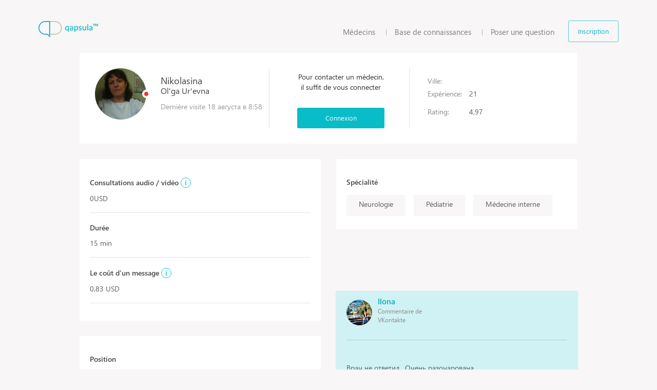

--- FILE ---
content_type: text/html; charset=UTF-8
request_url: https://qapsula.com/profile/25925?_lang=fr
body_size: 8250
content:
<!DOCTYPE html>
<html lang="fr">
<head>
    <!-- Google Tag Manager -->
    <script>(function (w, d, s, l, i) {
            w[l] = w[l] || [];
            w[l].push({
                'gtm.start':
                    new Date().getTime(), event: 'gtm.js'
            });
            var f = d.getElementsByTagName(s)[0],
                j = d.createElement(s), dl = l != 'dataLayer' ? '&l=' + l : '';
            j.async = true;
            j.src =
                'https://www.googletagmanager.com/gtm.js?id=' + i + dl;
            f.parentNode.insertBefore(j, f);
        })(window, document, 'script', 'dataLayer', 'GTM-PLLVB92');</script>
    <!-- End Google Tag Manager -->

    <meta name="viewport" content="width=device-width, initial-scale=1.0">

    <meta charset="UTF-8">
    <meta name="csrf-param" content="_csrf">
<meta name="csrf-token" content="VlMIMd3Yu7CRuDPaHQs2ScMlMUnjo323_Jb5Mz57GYI-IUxe7oHT0fCJcYtkRmc89X92eYfEBNas3oxYUgtVsg==">
    <title>Николашина Ольга Юрьевна</title>
    <meta name="description" content="Qapsula — это телемедицинский сервис, где любой человек может получить бесплатную консультацию квалифицированного медицинского специалиста">
<meta name="keywords" content="consultation de médecin en ligne poser une question gratuite consultation de femmes gynécologue dermatologue ORL neurologue pédiatre thérapeute pédiatre 24 heures sur 24 urologue oncologue traumatologue chirurgien">
<meta property="og:title" content="Николашина Ольга Юрьевна">
<meta property="og:site_name" content="Qapsula">
<meta property="og:url" content="https://qapsula.com/profile/25925?_lang=fr">
<meta property="og:type" content="article">
<meta property="og:locale" content="fr">
<meta property="og:description" content="Специализация: Neurologie, Pédiatrie, Médecine interne. Рейтинг: 4,97. Опыт: 21">
<meta property="og:image" content="https://qapsula.com/files/photos/59a3e7604f53207246f5d229d20ab.jpg">
<link href="/assets/20710655/css/bootstrap.min.css?v=1703498053" rel="stylesheet">
<link href="/static/redesign/css/app.css?v=1627315290" rel="stylesheet">
<link href="/static/redesign/css/select2-qapsula.css?v=1627315290" rel="stylesheet">
<link href="/static/redesign/css/main.css?v=1634898419" rel="stylesheet">
<link href="/static/redesign/css/photoswipe.css?v=1627315290" rel="stylesheet">
<link href="/static/redesign/css/default-skin/default-skin.css?v=1627315290" rel="stylesheet">
<link href="/static/redesign/css/layouts/user-layout.css?v=1650643077" rel="stylesheet">
<link href="/static/redesign/lib/fresco/css/fresco.css?v=1627315290" rel="stylesheet">
<link href="/static/redesign/css/user/doctor/patientInstruction.css?v=1627315290" rel="stylesheet">
<link href="/static/redesign/css/user/doctor/doctorProfile.css?v=1648478378" rel="stylesheet">
<link href="/assets/7d69fe16/css/select2.min.css?v=1703499590" rel="stylesheet">
<link href="/assets/d033deb5/css/select2-addl.min.css?v=1703499590" rel="stylesheet">
<link href="/assets/d033deb5/css/select2-default.min.css?v=1703499590" rel="stylesheet">
<link href="/static/redesign/css/landing-july/auth.css?v=1627315290" rel="stylesheet">
<link href="/static/redesign/css/Select2-ThemeMain.css?v=1627315290" rel="stylesheet">
    

</head>
<body onload="onLoadFunction()">
<script>function onLoadFunction(){}</script>


    <div class="MainContainer MainMenu ">
        
<div class="MainScr1Menu">
    <div class="MainScr1MenuLogo">
        <a href="/"><img src="/static/img/redesign/Logo.png" alt=""></a>
    </div>

            <a class="MainToMain HideSM" href="/register?doctorProfile=1375">Inscription</a>    

    <div class="MainScr1MenuLinks">
                <a href="/konsultaciya-vracha-onlain">Médecins</a>        <a href="/knowledge-base">Base de connaissances</a>        <a href="/zadat-vopros-vrachu-onlain">Poser une question</a>    </div>

    <div class="MainScr1MenuPin ShowSM">
        <div class="MainScr1MenuMini">
                            <a href="/register?doctorProfile=1375">Inscription</a>                        <a href="/site/about-our-vision">Notre vision</a>            <a href="/site/how-it-work">Comment ça fonctionne?</a>            <a href="/algorithms">Algorithmes</a>            <a href="/for-clients">Opportunités pour le patient</a>            <a href="/for-doctors">Opportunités pour le médecin</a>            <a href="/knowledge-base">Base de connaissances</a>        </div>
    </div>
</div>
    </div>



    <div class="Container PT75">

        <div class="DoctorHead Doctor">
            <div class="editable">
                <div id="infoContainer" data-pjax-container="" data-pjax-push-state data-pjax-timeout="1000">                <div class="DoctorHeadRow view">

                    <div class="HomeSummaryPerson">
                        <div class="HomeSummaryPersonPhoto">
                            <div class="HomeSummaryPersonPhotoCircle">
                                <img src="/files/photos/59a3e760151f2d713b979b27e7073.jpg" alt="" id="mainPhoto"/>
                            </div>
                            <div class="HomeSummaryPersonStatus"></div>
                        </div>

                        <div class="HomeSummaryPersonText">
                            <h3>
                                Nikolasina                            </h3>

                            <p>
                                Ol'ga                            </p>

                            <p>
                                Ur'evna                            </p>
                                                        <p style="font-size: 14px; color: #999999;display: inherit">Dernière visite 18 августа в 8:58</p>
                        </div>
                    </div>

                    <div class="DoctorButtons" >
                                                        <!--                                 <a href=""
                                   class="DoctorButtonsBig registerLink"
                                   data-doctorprofile="">
                                                                    </a>
                                <a href="" class="DoctorButtonsBigWhite registerLink"
                                   data-doctorprofile="">
                                    </a>
                                                            <a href=""
                                   class="DoctorButtonsBig registerLink"
                                   data-doctorprofile="">
                                                                    </a>
                                                                                        <br>
                                <a href=""
                                   class="DoctorButtonsBig">
                                                                    </a>
                            -->                            <p class="text-center">Pour contacter un médecin, il suffit de vous connecter</p>
                            <br/>
                            <a href="/register" class="DoctorButtonsBig registerLink"
                               data-doctorprofile="1375"
                               data-promo=>
                                Connexion</a>

                        
                    </div>

                    <div class="HomeSummaryPersonData">
                                                    <div class="HomeSummaryPersonDataRow">
                                <h4>Ville:</h4>

                                <p></p>
                            </div>
                                                <div class="HomeSummaryPersonDataRow">
                            <h4>Expérience:</h4>

                            <p>21</p>
                        </div>
                        <div class="HomeSummaryPersonDataRow">
                            <h4>Rating: </h4>

                            <p>4,97</p>
                        </div>
                    </div>
                </div>
                
                                </div>                            </div>

                        

                        <div id="albumsContainer" data-pjax-container="" data-pjax-push-state data-pjax-timeout="1000">            <div class="HomeAlbumRow">
                <div class="HomeSummaryForAlbums">
                                                                                                                    </div>
            </div>
            </div>
                    </div>

        <ul class="FeedPosts DoctorPage">

            

            <li class="FeedPostToLeft">

                
                <div class="FeedPost DoctorSpecialization" style="margin-bottom: 30px">
                                            <div class="DoctorAnswerReadyTags editable">
                            <div id="callCostContainer" data-pjax-container="" data-pjax-push-state data-pjax-timeout="1000">                            <h2>Consultations audio / vidéo                                <span class="InfoPopUp">
                                    i
                                    <div class="InfoPopUp-TextCont">
                                        <p>
                                            Ce type de consultation s'effectue directement sur notre site Internet via le navigateur Google Chrome. Pour autoriser le site à accéder à votre micro et à votre caméra, testez le lien vidéo dans la section "Paramètres".                                        </p>
                                    </div>
                                </span>
                            </h2>

                                                            <div class="view" style="margin-top:6px">
                                                                            <p>0USD</p>
                                                                    </div>
                            
                                                        </div>                        </div>

                        <hr>
                        <h2>Durée</h2>
                        <div class="DoctorAnswerReadyTags editable">
                            <div id="callLengthContainer" data-pjax-container="" data-pjax-push-state data-pjax-timeout="1000">                            <div class="view">
                                                                    <p>15 min</p>
                                                            </div>
                                                        </div>                                                    </div>
                        <hr>
                    
                                            <h2>Le coût d'un message
                            <span class="InfoPopUp">
		                    i
                            <div class="InfoPopUp-TextCont">
                                <p>
                                    C'est le coût d'un message au médecin de toute taille.                                </p>
                            </div>
	                    </span>
                        </h2>
                        <div class="DoctorAnswerReadyTags editable">
                            <div id="messageCostContainer" data-pjax-container="" data-pjax-push-state data-pjax-timeout="1000">                            <div class="view">
                                                                    <p>0,83 USD</p>
                                                            </div>
                                                        </div>                                                    </div>
                        <hr>
                    
                                                        </div>


                

                
                
                                    <div class="FeedPost DoctorEducation">
                        <div id="additionalContainer" data-pjax-container="" data-pjax-push-state data-pjax-timeout="1000">                        
                        
                        
                        
                                                    <h2>Position</h2>
                            <div class="DoctorAnswerReadyTags editable">
                                <div id="postContainer" data-pjax-container="" data-pjax-push-state data-pjax-timeout="1000">                                <div class="view">
                                    <p>
                                                                                    Docteur                                                                            </p>
                                </div>
                                                                </div>                                                            </div>
                                                </div>                    </div>
                            </li>

            
            
                            

            
            <li>
                <div class="FeedPost DoctorSpecialization">
                    <h2 class="specializationHead" head1="Spécialité" head2="Principale">
                        Spécialité                    </h2>
                    <div class="DoctorAnswerReadyTags editable">
                        <div id="specialtiesContainer" data-pjax-container="" data-pjax-push-state data-pjax-timeout="1000">                        <div class="view">
                                                            <div class="HomeSummaryIllness">
                                    Neurologie                                </div>
                                                            <div class="HomeSummaryIllness">
                                    Pédiatrie                                </div>
                                                            <div class="HomeSummaryIllness">
                                    Médecine interne                                </div>
                                                    </div>
                                                </div>                                            </div>
                                    </div>
            </li>


            <li>
                            </li>
            <li class="FeedPostClearFix"></li>
        </ul>

       
        <ul id="w0" class="list-view FeedPosts">

<li class="item FeedPostToLeft"
    data-key="1" id="post_1">
    <div class="FeedPost FeedReview" data-key="1">
        <div class="Author">
            <div class="AuthorPhoto">
                <img src="/static/img/BlankPhoto.png" alt=""/>
            </div>

            <div class="AuthorNaR">
                <div class="AuthorName">
                    <div class="AuthorNaP">
                                                    <a href="https://ok.com/profile/572591019342" target="_blank">
                                Lubov                             </a>
                                            </div>
                                            <div class="AuthorRating">
                            <p>
                                Commentaire de odnoklassniki                            </p>
                        </div>
                                    </div>
            </div>
                            <div class="DocRatingStarsReview">
                                            <div class="DocRatingStarGrey DRS-1"
                             data-count="1"></div>
                                            <div class="DocRatingStarGrey DRS-1"
                             data-count="2"></div>
                                            <div class="DocRatingStarGrey DRS-1"
                             data-count="3"></div>
                                            <div class="DocRatingStarGrey DRS-1"
                             data-count="4"></div>
                                            <div class="DocRatingStarGrey DRS-1"
                             data-count="5"></div>
                                    </div>
                    </div>

        <hr/>

        <div class="FeedPostText">
            Очень хорошая, добрая, чуткая, так помогает хорошо, словами всю мою благодарность не выразить. Спасибо вам огромное!!!!         </div>
    </div>
</li>



<li class="item"
    data-key="2" id="post_2">
    <div class="FeedPost FeedReview" data-key="2">
        <div class="Author">
            <div class="AuthorPhoto">
                <img src="https://pp.userapi.com/c849036/v849036972/3030/4_kWv2ppXtY.jpg?ava=1" alt=""/>
            </div>

            <div class="AuthorNaR">
                <div class="AuthorName">
                    <div class="AuthorNaP">
                                                    <a href="https://vk.com/id463053373" target="_blank">
                                Ilona                             </a>
                                            </div>
                                            <div class="AuthorRating">
                            <p>
                                Commentaire de VKontakte                            </p>
                        </div>
                                    </div>
            </div>
                    </div>

        <hr/>

        <div class="FeedPostText">
            Врач не ответил . Очень разочарована         </div>
    </div>
</li>



<li class="item FeedPostToLeft"
    data-key="3" id="post_3">
    <div class="FeedPost FeedReview" data-key="3">
        <div class="Author">
            <div class="AuthorPhoto">
                <img src="https://pp.userapi.com/c639729/v639729338/2a2d9/UiUZIjA7csE.jpg" alt=""/>
            </div>

            <div class="AuthorNaR">
                <div class="AuthorName">
                    <div class="AuthorNaP">
                                                    <a href="https://vk.com/id115948338" target="_blank">
                                Dima                             </a>
                                            </div>
                                            <div class="AuthorRating">
                            <p>
                                Commentaire de VKontakte                            </p>
                        </div>
                                    </div>
            </div>
                            <div class="DocRatingStarsReview">
                                            <div class="DocRatingStarGrey DRS-1"
                             data-count="1"></div>
                                            <div class="DocRatingStarGrey DRS-1"
                             data-count="2"></div>
                                            <div class="DocRatingStarGrey DRS-1"
                             data-count="3"></div>
                                            <div class="DocRatingStarGrey DRS-1"
                             data-count="4"></div>
                                            <div class="DocRatingStarGrey DRS-1"
                             data-count="5"></div>
                                    </div>
                    </div>

        <hr/>

        <div class="FeedPostText">
            Очень помог        </div>
    </div>
</li>



<li class="item"
    data-key="4" id="post_4">
    <div class="FeedPost FeedReview" data-key="4">
        <div class="Author">
            <div class="AuthorPhoto">
                <img src="https://pp.vk.me/c633625/v633625440/2db54/L3pKfn0KoLc.jpg" alt=""/>
            </div>

            <div class="AuthorNaR">
                <div class="AuthorName">
                    <div class="AuthorNaP">
                                                    <a href="https://vk.com/id52291440" target="_blank">
                                Boris                             </a>
                                            </div>
                                            <div class="AuthorRating">
                            <p>
                                Commentaire de VKontakte                            </p>
                        </div>
                                    </div>
            </div>
                            <div class="DocRatingStarsReview">
                                            <div class="DocRatingStarGrey DRS-1"
                             data-count="1"></div>
                                            <div class="DocRatingStarGrey DRS-1"
                             data-count="2"></div>
                                            <div class="DocRatingStarGrey DRS-1"
                             data-count="3"></div>
                                            <div class="DocRatingStarGrey DRS-1"
                             data-count="4"></div>
                                            <div class="DocRatingStarGrey DRS-1"
                             data-count="5"></div>
                                    </div>
                    </div>

        <hr/>

        <div class="FeedPostText">
            Спасибо, помогли, принимаю препараты, которые Ольга посоветовала        </div>
    </div>
</li>


<ul class="pagination hidden"><li class="prev disabled"><span>&laquo;</span></li>
<li class="active"><a href="/profile/25925?_lang=fr&amp;page=1&amp;per-page=4" data-page="0">1</a></li>
<li><a href="/profile/25925?_lang=fr&amp;page=2&amp;per-page=4" data-page="1">2</a></li>
<li class="next"><a href="/profile/25925?_lang=fr&amp;page=2&amp;per-page=4" data-page="1">&raquo;</a></li></ul></ul>            </div>



    <footer class="Footer MainFooter">
    <div class="FooterCont">
        <div class="FooterLogo"></div>
        <div class="FooterPayment Hidden">
            <div class="FooterPLogo FooterPLogo1"></div>
            <div class="FooterPLogo FooterPLogo2"></div>
            <div class="FooterPLogo FooterPLogo7"></div>
            <div class="FooterPLogo FooterPLogo3"></div>
            <div class="FooterPLogo FooterPLogo4"></div>
        </div>
        <div class="FooterText">
            <div class="FooterTextForA">
                <a href="/documents/payonline">Paiement en ligne</a>                <a href="/documents/security">Information de sécurité</a>
            </div>
        </div>
        <div class="FooterText">
            <div class="FooterTextForA">
                <div class="dropdown dropup language_select"><a class="dropdown-toggle" href="page.html" data-toggle="dropdown" aria-expanded="false">
                        <svg width="18" height="18" viewBox="0 0 18 18" fill="none" xmlns="http://www.w3.org/2000/svg">
                            <g opacity="0.5">
                                <path d="M8.47266 18V14.1384C7.51437 14.1753 6.56529 14.3117 5.66222 14.5377C5.80765 14.8923 5.96681 15.232 6.13916 15.5527C6.82704 16.8319 7.68192 17.716 8.47266 18Z" fill="#333333"></path>
                                <path d="M11.8608 15.5527C12.0332 15.2322 12.1924 14.8923 12.3378 14.5377C11.4347 14.3117 10.4856 14.1753 9.52734 14.1384V18C10.3181 17.716 11.173 16.8319 11.8608 15.5527Z" fill="#333333"></path>
                                <path d="M8.47266 13.0734V9.5321H4.62689C4.67496 10.9146 4.90869 12.2891 5.30008 13.5335C6.31892 13.2698 7.39174 13.1122 8.47266 13.0734Z" fill="#333333"></path>
                                <path d="M8.47266 8.4679V4.9266C7.39174 4.8878 6.31892 4.73023 5.30008 4.46664C4.90869 5.711 4.67496 7.08536 4.62689 8.4679H8.47266Z" fill="#333333"></path>
                                <path d="M13.3577 3.16212C13.9992 2.94385 14.6073 2.67818 15.1665 2.36927C14.1846 1.43866 12.9968 0.726608 11.6801 0.312096C12.0745 0.761809 12.4476 1.30728 12.7877 1.93965C12.9966 2.32783 13.1866 2.73666 13.3577 3.16212Z" fill="#333333"></path>
                                <path d="M6.13916 2.44729C5.96681 2.76798 5.80765 3.10766 5.66222 3.4623C6.56529 3.68833 7.51437 3.8247 8.47266 3.86157V0C7.68192 0.283963 6.82704 1.16814 6.13916 2.44729Z" fill="#333333"></path>
                                <path d="M9.52734 9.5321V13.0734C10.6084 13.1123 11.6811 13.2698 12.6999 13.5335C13.0913 12.2891 13.325 10.9146 13.3732 9.5321H9.52734Z" fill="#333333"></path>
                                <path d="M9.52734 4.9266V8.4679H13.3731C13.325 7.08536 13.0913 5.711 12.6999 4.46664C11.6811 4.73023 10.6084 4.8878 9.52734 4.9266Z" fill="#333333"></path>
                                <path d="M4.28481 13.8378C3.8632 12.4983 3.61821 11.0322 3.57111 9.5321H0C0.115494 11.543 0.880966 13.3805 2.08713 14.8337C2.75894 14.4403 3.49956 14.1063 4.28481 13.8378Z" fill="#333333"></path>
                                <path d="M13.3577 14.8379C13.1865 15.2633 12.9964 15.6722 12.7877 16.0605C12.4476 16.6929 12.0745 17.2382 11.6801 17.6879C12.9968 17.2734 14.1846 16.5613 15.1666 15.6307C14.6073 15.3218 13.9992 15.0562 13.3577 14.8379Z" fill="#333333"></path>
                                <path d="M4.64227 14.8379C4.00081 15.0562 3.39272 15.3218 2.83351 15.6307C3.81541 16.5615 5.00317 17.2734 6.31989 17.688C5.92561 17.2382 5.55249 16.6929 5.21233 16.0605C5.00345 15.6722 4.81339 15.2633 4.64227 14.8379Z" fill="#333333"></path>
                                <path d="M13.7152 4.16216C14.1368 5.50174 14.3818 6.96784 14.4289 8.4679H18C17.8845 6.45701 17.119 4.61963 15.9129 3.16642C15.2411 3.55987 14.5004 3.89372 13.7152 4.16216Z" fill="#333333"></path>
                                <path d="M13.7152 13.8378C14.5004 14.1063 15.2411 14.4401 15.9129 14.8336C17.119 13.3804 17.8845 11.5429 18 9.5321H14.4289C14.3818 11.0322 14.1368 12.4983 13.7152 13.8378Z" fill="#333333"></path>
                                <path d="M9.52734 0V3.86157C10.4856 3.8247 11.4347 3.68833 12.3378 3.46244C12.1924 3.10766 12.0333 2.76798 11.8608 2.44729C11.173 1.16814 10.3181 0.283963 9.52734 0Z" fill="#333333"></path>
                                <path d="M4.28481 4.16216C3.49956 3.89372 2.75894 3.55987 2.08713 3.16642C0.880829 4.61963 0.115494 6.45715 0 8.4679H3.57111C3.61821 6.96784 3.8632 5.50174 4.28481 4.16216Z" fill="#333333"></path>
                                <path d="M4.64227 3.16212C4.81352 2.73666 5.00359 2.32783 5.21233 1.93965C5.55235 1.30715 5.92548 0.761809 6.31989 0.312096C5.00317 0.726608 3.81541 1.43866 2.83337 2.36927C3.39272 2.67818 4.00081 2.94385 4.64227 3.16212Z" fill="#333333"></path>
                            </g>
                        </svg>
                        <div class="arrow">
                            <svg width="10" height="6" viewBox="0 0 10 6" fill="none" xmlns="http://www.w3.org/2000/svg">
                                <path opacity="0.5" d="M1 1L5 5L9 1" stroke="#333333" stroke-linecap="round" stroke-linejoin="round"></path>
                            </svg>
                        </div></a>
                    <div class="language_selected"> <span>Français</span></div>
                    <ul class="dropdown-menu">
                                                    <li><a href="/profile/25925?_lang=ru-RU">Русский</a></li>
                                                    <li><a href="/profile/25925?_lang=en">English</a></li>
                                                    <li><a href="/profile/25925?_lang=zh-TW">Chinese</a></li>
                                                    <li><a href="/profile/25925?_lang=pt-BR">Português</a></li>
                                                    <li><a href="/profile/25925?_lang=de-DE">Deutsch</a></li>
                                                    <li><a href="/profile/25925?_lang=tr-TR">Türk</a></li>
                                                    <li><a href="/profile/25925?_lang=uk-UA">Український</a></li>
                                            </ul>
                </div>
            </div>
        </div>
    </div>
</footer>    <script src="/assets/186853a/jquery.min.js?v=1703498053"></script>
<script src="/assets/7191086f/yii.js?v=1703498053"></script>
<script src="/assets/20710655/js/bootstrap.min.js?v=1703498053"></script>
<script src="/static/redesign/js/socket.io.js?v=1627315290"></script>
<script src="/static/redesign/js/user/socket.js?v=1627315290"></script>
<script src="/static/redesign/lib/date-format/date-format.js?v=1627315290"></script>
<script src="/static/redesign/lib/linkify/linkify.min.js?v=1627315290"></script>
<script src="/static/redesign/lib/linkify/linkify-jquery.min.js?v=1627315290"></script>
<script src="/static/redesign/lib/linkify/linkify-html.min.js?v=1627315290"></script>
<script src="/static/redesign/lib//bootbox5.js?v=1627315290"></script>
<script src="/static/redesign/js/common.js?v=1627315290"></script>
<script src="/static/redesign/js/photoswipe.js?v=1627315290"></script>
<script src="/static/redesign/js/photoswipe-ui-default.js?v=1627315290"></script>
<script src="/static/redesign/js/image-view.js?v=1627315290"></script>
<script src="/static/redesign/lib/fresco/js/fresco.js?v=1627315290"></script>
<script src="/static/redesign/js/app.js?v=1627315290"></script>
<script src="/static/redesign/js/user/question.js?v=1627315290"></script>
<script src="/assets/72b3538b/readmore.js?v=1703500883"></script>
<script src="/static/redesign/js/user/baseProfile.js?v=1643720199"></script>
<script src="/static/redesign/js/user/doctor/doctorFolders.js?v=1627315290"></script>
<script src="/static/redesign/js/user/doctor/partnerProgram.js?v=1627315290"></script>
<script src="/static/redesign/js/user/doctor/patientInstruction.js?v=1627315290"></script>
<script src="/assets/6cba4a51/jquery.pjax.js?v=1703499590"></script>
<script src="/assets/ed34c8c4/callbacks.js?v=1703500994"></script>
<script src="/assets/ed34c8c4/jquery-ias.js?v=1703500994"></script>
<script src="/assets/ed34c8c4/extension/paging.js?v=1703500994"></script>
<script src="/assets/ed34c8c4/extension/spinner.js?v=1703500994"></script>
<script src="/assets/ed34c8c4/extension/trigger.js?v=1703500994"></script>
<script src="/assets/ed34c8c4/extension/noneleft.js?v=1703500994"></script>
<script src="/assets/ed34c8c4/extension/history.js?v=1703500994"></script>
<script src="/assets/7d69fe16/js/select2.full.min.js?v=1703499590"></script>
<script src="/assets/d033deb5/js/select2-krajee.min.js?v=1703499590"></script>
<script src="/static/redesign/js/register.js?v=1627315290"></script>
<script>jQuery(function ($) {
jQuery(document).pjax("#infoContainer a", {"push":true,"replace":false,"timeout":1000,"scrollTo":false,"container":"#infoContainer"});
jQuery(document).off("submit", "#infoContainer form[data-pjax]").on("submit", "#infoContainer form[data-pjax]", function (event) {jQuery.pjax.submit(event, {"push":true,"replace":false,"timeout":1000,"scrollTo":false,"container":"#infoContainer"});});
jQuery(document).pjax("#albumsContainer a", {"push":true,"replace":false,"timeout":1000,"scrollTo":false,"container":"#albumsContainer"});
jQuery(document).off("submit", "#albumsContainer form[data-pjax]").on("submit", "#albumsContainer form[data-pjax]", function (event) {jQuery.pjax.submit(event, {"push":true,"replace":false,"timeout":1000,"scrollTo":false,"container":"#albumsContainer"});});
jQuery(document).pjax("#callCostContainer a", {"push":true,"replace":false,"timeout":1000,"scrollTo":false,"container":"#callCostContainer"});
jQuery(document).off("submit", "#callCostContainer form[data-pjax]").on("submit", "#callCostContainer form[data-pjax]", function (event) {jQuery.pjax.submit(event, {"push":true,"replace":false,"timeout":1000,"scrollTo":false,"container":"#callCostContainer"});});
jQuery(document).pjax("#callLengthContainer a", {"push":true,"replace":false,"timeout":1000,"scrollTo":false,"container":"#callLengthContainer"});
jQuery(document).off("submit", "#callLengthContainer form[data-pjax]").on("submit", "#callLengthContainer form[data-pjax]", function (event) {jQuery.pjax.submit(event, {"push":true,"replace":false,"timeout":1000,"scrollTo":false,"container":"#callLengthContainer"});});
jQuery(document).pjax("#messageCostContainer a", {"push":true,"replace":false,"timeout":1000,"scrollTo":false,"container":"#messageCostContainer"});
jQuery(document).off("submit", "#messageCostContainer form[data-pjax]").on("submit", "#messageCostContainer form[data-pjax]", function (event) {jQuery.pjax.submit(event, {"push":true,"replace":false,"timeout":1000,"scrollTo":false,"container":"#messageCostContainer"});});
jQuery(document).pjax("#postContainer a", {"push":true,"replace":false,"timeout":1000,"scrollTo":false,"container":"#postContainer"});
jQuery(document).off("submit", "#postContainer form[data-pjax]").on("submit", "#postContainer form[data-pjax]", function (event) {jQuery.pjax.submit(event, {"push":true,"replace":false,"timeout":1000,"scrollTo":false,"container":"#postContainer"});});
jQuery(document).pjax("#additionalContainer a", {"push":true,"replace":false,"timeout":1000,"scrollTo":false,"container":"#additionalContainer"});
jQuery(document).off("submit", "#additionalContainer form[data-pjax]").on("submit", "#additionalContainer form[data-pjax]", function (event) {jQuery.pjax.submit(event, {"push":true,"replace":false,"timeout":1000,"scrollTo":false,"container":"#additionalContainer"});});
jQuery(document).pjax("#specialtiesContainer a", {"push":true,"replace":false,"timeout":1000,"scrollTo":false,"container":"#specialtiesContainer"});
jQuery(document).off("submit", "#specialtiesContainer form[data-pjax]").on("submit", "#specialtiesContainer form[data-pjax]", function (event) {jQuery.pjax.submit(event, {"push":true,"replace":false,"timeout":1000,"scrollTo":false,"container":"#specialtiesContainer"});});
if(typeof window.w1_ias === 'object') { window.w1_ias.reinitialize() }
             else { window.w1_ias = jQuery.ias({"container":".list-view","item":".item","pagination":".list-view .pagination","next":".next a","delay":600,"negativeMargin":10}); };
 ;(function() {
  if((window.w1_ias.extensions.map(function(item) {return item.constructor.name;}).indexOf('IASPagingExtension')) === -1) {
      // prevent duplicate plugin registration
        window.w1_ias.extension(new IASPagingExtension(""));
    };
}
)();
 ;(function() {
  if((window.w1_ias.extensions.map(function(item) {return item.constructor.name;}).indexOf('IASSpinnerExtension')) === -1) {
      // prevent duplicate plugin registration
        window.w1_ias.extension(new IASSpinnerExtension({"html":"<div class=\"ias-spinner\" style=\"text-align: center; clear:both;\"><img src=\"{src}\"/></div>"}));
    };
}
)();
 ;(function() {
  if((window.w1_ias.extensions.map(function(item) {return item.constructor.name;}).indexOf('IASTriggerExtension')) === -1) {
      // prevent duplicate plugin registration
        window.w1_ias.extension(new IASTriggerExtension({"text":"Montre plus","html":"<div class=\"ias-trigger\" style=\"text-align: center; clear:both; cursor: pointer;\"><a>{text}</a></div>","offset":5,"textPrev":"Показать предыдущие записи","htmlPrev":"<div class=\"ias-trigger ias-trigger-prev\" style=\"text-align: center; cursor: pointer;\"><a>{text}</a></div>"}));
    };
}
)();
 ;(function() {
  if((window.w1_ias.extensions.map(function(item) {return item.constructor.name;}).indexOf('IASNoneLeftExtension')) === -1) {
      // prevent duplicate plugin registration
        window.w1_ias.extension(new IASNoneLeftExtension({"text":"Vous avez vu tous les messages","html":"<div class=\"ias-noneleft\" style=\"text-align: center; clear:both;\">{text}</div>"}));
    };
}
)();
 ;(function() {
  if((window.w1_ias.extensions.map(function(item) {return item.constructor.name;}).indexOf('IASHistoryExtension')) === -1) {
      // prevent duplicate plugin registration
        window.w1_ias.extension(new IASHistoryExtension({"prev":".previous"}));
    };
}
)();

    $(document).ready(function(){
        $('#allowCallsChk').change(function() {
            if($('#allowCallsChk').prop("checked")) {
                $('.callCostForm').show();
            } else {
                $('.callCostForm').hide();
            }
        });
    });

});</script></body>
</html>


--- FILE ---
content_type: text/css
request_url: https://qapsula.com/static/redesign/css/app.css?v=1627315290
body_size: 25474
content:
@charset "UTF-8";
@font-face {
  font-family: SegoeUI;
  src: url("/static/redesign/fonts/segoeui.ttf");
  font-weight: normal;
  font-style: normal; }
@font-face {
  font-family: SegoeUI;
  src: url("/static/redesign/fonts/segoeuisl.ttf");
  font-weight: 200;
  font-style: normal; }
@font-face {
  font-family: SegoeUI;
  src: url("/static/redesign/fonts/seguisb.ttf");
  font-weight: bold;
  font-style: normal; }
html {
  min-height: 100%;
  position: relative; }

body {
  background-color: #f8f6f7;
  margin-bottom: 170px;
  font-family: 'SegoeUI', sans-serif; }

.wrapper, .container {
  width: 100%; }

#main-page .wrapper {
  display: flex; }

a, a:focus {
  outline: 0; }

/*Контейнер контента*/
.Container {
  width: 100%;
  max-width: 970px;
  margin: 0 auto;
  border-bottom: 60px solid #f8f6f7; }

.Container .view p.pLine {
  white-space: pre-line; }

.Container > h3 {
  color: #474747;
  font-size: 18px;
  margin-top: 30px; }

.lock {
  overflow: hidden; }

header h6 {
  float: left;
  line-height: 60px;
  font-size: 22px;
  color: #8c8c8c;
  padding: 0 0 0 20px; }

main {
  padding-top: 61px !important;
  overflow: hidden; }
  main .container {
    max-width: 970px;
    margin: 0 auto;
    padding: 0; }

/*Кнопка закрытия*/
.CloseButton {
  display: block;
  position: absolute;
  background: url("/static/img/redesign/CloseXSprite.png") no-repeat center top;
  width: 16px;
  height: 16px;
  right: 0;
  margin: 10px;
  border: 0;
  outline: 0;
  cursor: pointer;
  z-index: 1; }

.CloseButton:hover {
  background: url("/static/img/redesign/CloseXSprite.png") no-repeat center bottom; }

/*radio и checkbox с круглым маркером*/
.RadioCBRoundMarker {
  overflow: hidden;
  display: inline-block; }

.RadioCBRoundMarker input[type="radio"]:checked + label,
.RadioCBRoundMarker input[type="checkbox"]:checked + label {
  color: #5f5f5f; }

.RadioCBRoundMarker input[type="radio"]:checked + label > .Marker,
.RadioCBRoundMarker input[type="checkbox"]:checked + label > .Marker {
  background-color: #50cdd4; }

.RadioCBRoundMarker input[type="radio"],
.RadioCBRoundMarker input[type="checkbox"] {
  display: none; }

.RadioCBRoundMarker input[type="radio"] + label,
.RadioCBRoundMarker input[type="checkbox"] + label {
  font-size: 14px;
  float: left;
  color: #8c8c8c;
  cursor: pointer;
  line-height: 18px;
  margin: 12px 20px 0 0; }

.RadioCBRoundMarker input[type="checkbox"] + label {
  margin: 5px 40px 0 0; }

.RadioCBRoundMarker label:last-child {
  margin-right: 0 !important; }

.RadioCBRoundMarker input[type="radio"] + label > .Marker,
.RadioCBRoundMarker input[type="checkbox"] + label > .Marker {
  width: 18px;
  height: 18px;
  float: left;
  margin-right: 10px;
  border-radius: 50%;
  background-color: #e4e4e4; }

.RadioCBRoundMarker .field-doctor-messagecost {
  float: left;
  margin-top: 8px;
  margin-bottom: 0; }

/*Навигация*/
.ForNav {
  width: 100%;
  background-color: #ffffff; }

.Nav {
  width: 100%;
  max-width: 970px;
  margin: 0 auto;
  min-height: 60px;
  height: 60px;
  display: table;
  box-sizing: border-box; }

.Nav span[style] {
  width: 455px; }

.Nav > p, .Nav > form p {
  display: inline-block;
  line-height: 60px;
  color: #5f5f5f;
  font-size: 14px;
  margin: 0 11px 0 25px; }

.NavForA {
  display: table-cell;
  vertical-align: middle; }

.NavForA > a {
  text-decoration: none;
  color: #5f5f5f;
  font-size: 14px; }

.NavForA > a:hover {
  color: #08bdc7; }

.NavBackA {
  background: url("/static/img/redesign/ArrowLeftBlue.png") no-repeat left center;
  padding-left: 16px;
  box-sizing: border-box; }

.NavForSearch {
  display: inline-table;
  margin-top: 10px; }

.NavSearch {
  background-color: #f8f6f7;
  border-radius: 4px;
  height: 40px;
  display: table-cell;
  box-sizing: border-box;
  position: relative; }

.NavSearch > input {
  font-size: 14px;
  display: inline-block;
  border: none;
  min-width: 260px;
  height: 40px;
  background: none;
  vertical-align: middle;
  padding: 0 40px 0 20px;
  box-sizing: border-box;
  outline: 0; }

.NavSearch > button {
  background: url("/static/img/redesign/IconSearch.png") no-repeat center center #f8f6f7;
  vertical-align: middle;
  display: inline-block;
  cursor: pointer;
  height: 38px;
  width: 40px;
  border: 0;
  top: 1px;
  right: 1px;
  bottom: 1px;
  outline: 0;
  position: absolute; }

.NavSearch input::-webkit-input-placeholder {
  color: #999999; }

.NavSearch input::-moz-placeholder {
  color: #999999; }

.NavSearch input:-moz-placeholder {
  color: #999999; }

.NavSearch input:-ms-input-placeholder {
  color: #999999; }

.NavRadio {
  float: left; }

.NavRadio > input[type="radio"]:checked + label {
  color: #474747;
  border-bottom: 4px solid #08bdc7;
  box-sizing: border-box; }

.NavRadio > input[type="radio"] {
  display: none; }

.NavRadio > input[type="radio"] + label {
  font-size: 14px;
  float: left;
  display: block;
  color: #8c8c8c;
  cursor: pointer;
  vertical-align: middle;
  line-height: 60px;
  height: 60px;
  padding: 0 8px;
  margin: 0 11px; }

.NavRadioFirstLabel {
  margin: 0 11px 0 0 !important; }

.FeedNavLabel {
  padding: 0; }

.NavRadio > input[type="radio"] + .FeedNavLabel a {
  display: block;
  padding: 0 8px;
  text-decoration: none;
  color: #8c8c8c; }

.NavRadio > input[type="radio"]:checked + .FeedNavLabel a {
  color: #474747; }

.deleteButton {
  padding: 5px 12px;
  background: black;
  opacity: 0.4;
  position: absolute; }

i.delete {
  display: inline-block;
  width: 8px;
  height: 8px;
  overflow: hidden;
  background: url("/static/img/layout/delete.png") 0 0 no-repeat; }
  i.delete:hover {
    background-position: -8px 0; }

.NavText {
  margin-top: 5px; }

.NavText p {
  font-size: 12px;
  color: #8c8c8c;
  line-height: 1.5; }

/*Новость*/
.SingleNews {
  width: 64.44%;
  float: left;
  margin-right: 1.23%;
  max-width: 970px;
  background-color: #ffffff;
  padding: 20px 30px;
  box-sizing: border-box; }

.SingleNews > img {
  width: 100%;
  /*max-width: 420px;*/
  /*max-height: 240px;*/
  float: left;
  margin: 0 0 25px; }

.SingleNews > iframe {
  height: 300px;
  max-width: 100%;
  max-height: 300px;
  width: 100%;
  float: left;
  margin: 0 25px 25px 0; }

.SingleNews > h3 {
  display: block;
  font-size: 17px;
  color: #474747;
  text-align: left;
  font-weight: bold; }

.SingleNews .Author {
  margin-bottom: 20px; }

.SingleNews > p {
  display: block;
  font-size: 15px;
  color: #5f5f5f;
  text-align: left;
  margin-top: 30px; }

.SingleNews .AuthorRatingForStar {
  display: none; }

.SingleNews-Cont {
  overflow: hidden;
  margin: 25px auto 0; }

/*Абсолютно новые*/
.SingleNews-Cont .AdCol {
  float: left;
  width: 34.33%;
  padding: 34px 30px 30px;
  background-color: #ffffff; }

.SingleNews-Cont .AdCol h3 {
  color: #474747;
  font-size: 18px; }

.SingleNews-Cont .AdCol h4 {
  color: #5f5f5f;
  font-size: 14px;
  padding-top: 14px;
  padding-bottom: 1px; }

.SingleNews-Cont .AdCol .TagRow {
  width: 100%;
  overflow: hidden;
  padding-top: 6px;
  padding-bottom: 2px; }

.SingleNews-Cont .AdCol .TagRow a {
  display: block;
  float: left;
  color: #5f5f5f;
  font-size: 14px;
  line-height: 20px;
  padding: 10px 20px;
  background-color: #f8f6f7;
  border-radius: 3px;
  text-decoration: none; }

.SingleNews-Cont .AdCol .TagRow a:hover {
  background-color: #faf8f9; }

.SingleNews-Cont .AdCol hr {
  height: 1px;
  width: 100%;
  display: block;
  border: 0;
  border-bottom: 1px solid #e4e4e4;
  margin-top: 27px;
  margin-bottom: 24px; }

.SingleNews-Cont .AdCol .RecArtcl {
  display: block;
  text-decoration: none;
  margin-top: 14px; }

.SingleNews-Cont .AdCol .RecArtcl img {
  width: 100%;
  display: block;
  border-radius: 3px; }

.SingleNews-Cont .AdCol .RecArtcl p {
  font-weight: bold;
  font-size: 14px;
  color: #474747;
  padding-top: 14px; }

.SingleNewsShareRow {
  margin-top: 20px; }

.SingleNewsShareRow p {
  display: inline-block;
  vertical-align: middle;
  padding-right: 17px;
  line-height: 44px;
  font-size: 13px;
  font-weight: bold;
  color: #5f5f5f; }

.SingleNewsShareLinks {
  display: inline-block;
  vertical-align: middle;
  height: 44px; }

.SingleNewsShareLinks a {
  display: inline-block;
  margin: 0 1px;
  width: 44px;
  height: 44px; }

.SingleNewsSpacer {
  display: inline-block;
  width: 100%;
  height: 2px;
  border-bottom: 1px solid #e4e4e4;
  margin: 18px 0 20px; }

.ShareDoctor {
  float: right;
  margin: -6px 20px 0 0; }

.ShareDoctor p {
  line-height: 34px; }

/*Строка автора*/
.Author {
  display: table;
  min-height: 40px;
  width: 100%; }

.AuthorPhoto {
  display: table-cell;
  vertical-align: middle;
  width: 40px; }

.AuthorPhoto > img {
  max-width: 40px;
  max-height: 40px;
  border-radius: 50%; }

.AuthorNaR {
  display: table-cell;
  vertical-align: middle;
  text-align: left;
  padding-left: 11px; }

.AuthorName {
  display: table-cell;
  /* width: 100%; */
  vertical-align: middle; }

.AuthorNaP {
  display: table-cell;
  overflow: hidden;
  vertical-align: top; }

.AuthorNaP > a:first-child {
  font-size: 15px;
  font-weight: bold;
  color: #00b1bb;
  text-decoration: none; }

.AuthorNaP > p {
  display: inline-block;
  float: left;
  font-size: 12px;
  color: #5f5f5f;
  line-height: 20px;
  vertical-align: top;
  width: 100%; }

.AuthorRating {
  display: table-cell;
  width: 135px;
  text-align: right; }

.AuthorRating > p {
  display: inline-block;
  font-size: 12px;
  color: #8c8c8c;
  line-height: 20px;
  vertical-align: top; }

.AuthorRating > p:last-child {
  padding-top: 1px; }

.AuthorRatingForStar {
  display: inline-block;
  height: 18px;
  width: 20px;
  overflow: hidden;
  position: relative; }

.AuthorRatingForStar > img {
  margin: auto;
  position: absolute;
  top: 0;
  left: 0;
  bottom: 0;
  right: 0; }

/*Строка Даты и Спасибо*/
.DAT {
  display: block;
  text-align: left;
  margin: -3px 0 -1px 0;
  overflow: hidden; }

.DATForDate {
  display: inline-block; }

.DATForDate > p, .DATThanks > p, .DATThanksForHeart > p {
  display: inline-block;
  font-size: 12px;
  color: #8c8c8c;
  line-height: 18px;
  vertical-align: top; }

.DATThanks {
  display: inline-block;
  float: right;
  height: 20px;
  cursor: pointer; }

.DATThanksForHeart {
  display: inline-block;
  height: 20px;
  /*width: 67px;*/
  padding-right: 20px;
  overflow: hidden;
  position: relative;
  margin-right: 1px;
  background: url("/static/img/redesign/svg/HeartSprite.svg") no-repeat right 0; }

.DATThanksForHeart > p {
  opacity: 0.0;
  -webkit-transition: all 200ms ease-in-out;
  -moz-transition: all 200ms ease-in-out;
  -ms-transition: all 200ms ease-in-out;
  -o-transition: all 200ms ease-in-out;
  transition: all 200ms ease-in-out; }

.DATThanksForHeart:hover > p {
  opacity: 1.0; }

.DATThanksForHeart:hover {
  opacity: 0.8; }

.DATThanksActivated > .DATThanksForHeart {
  background: none;
  background-color: #08bdc7;
  -webkit-mask-image: url("/static/img/redesign/svg/HeartSprite.svg");
  mask-image: url("/static/img/redesign/svg/HeartSprite.svg"); }

.DATThanksActivated > p {
  color: #08bdc7 !important; }

.DATThanksActivated > .DATThanksForHeart > p {
  display: none; }

.DATThanksActivated > .DATThanksForHeart {
  width: 20px !important; }

.SettingsBuyCalls .auth-icon {
  display: block;
  width: 40px;
  height: 40px;
  margin: 0 10px; }

.SettingsBuyCalls .auth-link {
  display: inline-block; }

/*Переназначение social-likes*/
.FacebookA, .social-likes__icon_facebook, .SettingsBuyCalls .auth-icon.facebook {
  background: url("/static/img/redesign/Facebook.png") no-repeat center center !important; }

.FacebookA:hover, .social-likes__widget_facebook:hover .social-likes__icon_facebook,
.social-likes__widget_facebook:active .social-likes__icon_facebook,
.social-likes__widget_facebook:focus .social-likes__icon_facebook, .social-likes__icon_facebook:hover, .SettingsBuyCalls .auth-icon.facebook:hover {
  background: url("/static/img/redesign/FacebookHover.png") no-repeat center center !important; }

.TwitterA, .social-likes__icon_twitter {
  background: url("/static/img/redesign/Twitter.png") no-repeat center center !important; }

.TwitterA:hover, .social-likes__widget_twitter:hover .social-likes__icon_twitter,
.social-likes__widget_twitter:active .social-likes__icon_twitter,
.social-likes__widget_twitter:focus .social-likes__icon_twitter, .social-likes__icon_twitter:hover {
  background: url("/static/img/redesign/TwitterHover.png") no-repeat center center !important; }

.VKA, .social-likes__icon_vkontakte, .SettingsBuyCalls .auth-icon.vkontakte {
  background: url("/static/img/redesign/VK.png") no-repeat center center !important; }

.VKA:hover, .social-likes__widget_vkontakte:hover .social-likes__icon_vkontakte,
.social-likes__widget_vkontakte:active .social-likes__icon_vkontakte,
.social-likes__widget_vkontakte:focus .social-likes__icon_vkontakte, .social-likes__icon_vkontakte:hover, .SettingsBuyCalls .auth-icon.vkontakte:hover {
  background: url("/static/img/redesign/VKHover.png") no-repeat center center !important; }

.OdnoklassnikiA, .social-likes__icon_odnoklassniki, .auth-icon.odnoklassniki {
  background: url("/static/img/redesign/ok_logo.png") no-repeat center center !important; }

.MalruA, .social-likes__icon_mailru {
  background: url("/static/img/redesign/mm_logo.png") no-repeat center center !important; }

.PlusoneA, .social-likes__icon_plusone {
  background: url("/static/img/redesign/g_plus_logo.png") no-repeat center center !important; }

.OdnoklassnikiA:hover, .social-likes__widget_odnoklassniki:hover .social-likes__icon_odnoklassniki,
.social-likes__widget_odnoklassniki:active .social-likes__icon_odnoklassniki,
.social-likes__widget_odnoklassniki:focus .social-likes__icon_odnoklassniki, .social-likes__icon_odnoklassniki:hover, .PlusoneA:hover, .social-likes__widget_plusone:hover .social-likes__icon_plusone,
.social-likes__widget_plusone:active .social-likes__icon_plusone,
.social-likes__widget_plusone:focus .social-likes__icon_plusone, .social-likes__icon_plusone:hover, .MalruA:hover, .social-likes__widget_mailru:hover .social-likes__icon_mailru,
.social-likes__widget_mailru:active .social-likes__icon_mailru,
.social-likes__widget_mailru:focus .social-likes__icon_mailru, .social-likes__icon_mailru:hover, .auth-icon.odnoklassniki:hover {
  opacity: 0.8; }

.social-likes__button, .social-likes__counter {
  line-height: 44px !important; }

.ShareDoctor .social-likes__button, .social-likes__counter {
  line-height: 40px !important; }

.social-likes__button {
  padding: 0 !important; }

.social-likes__widget {
  border: 0 !important; }

.social-likes__widget_facebook:hover,
.social-likes__widget_facebook:active,
.social-likes__widget_facebook:focus,
.social-likes__widget_twitter:hover,
.social-likes__widget_twitter:active,
.social-likes__widget_twitter:focus,
.social-likes__widget_mailru:hover,
.social-likes__widget_mailru:active,
.social-likes__widget_mailru:focus,
.social-likes__widget_odnoklassniki:hover,
.social-likes__widget_odnoklassniki:active,
.social-likes__widget_odnoklassniki:focus,
.social-likes__widget_plusone:hover,
.social-likes__widget_plusone:active,
.social-likes__widget_plusone:focus,
.social-likes__widget_vkontakte:hover,
.social-likes__widget_vkontakte:active,
.social-likes__widget_vkontakte:focus {
  background: #ffffff !important; }

.social-likes_notext .social-likes__button {
  width: 44px !important; }

.ShareDoctor .social-likes_notext .social-likes__button {
  width: 46px !important; }

.social-likes__icon {
  width: 44px !important;
  height: 44px !important; }

.ShareDoctor .social-likes__icon {
  width: 46px !important;
  height: 40px !important; }

.browserRow {
  width: 100%;
  text-align: center; }

.browserRow a {
  margin: 0 20px;
  text-decoration: none; }

.browserRow a:first-child {
  margin-left: 0; }

.browserRow a:last-child {
  margin-right: 0; }

.browserItem {
  display: inline-block;
  max-width: 128px; }

.browserItem:hover {
  opacity: 0.7; }

.browserItem img {
  max-width: 128px;
  max-height: 128px; }

.browserItem span {
  font-size: 14px;
  color: #00bbc5; }

.ErrorField {
  text-align: center;
  margin-top: 20vh; }

.ErrorField h3 {
  font-size: 18px;
  color: #474747;
  padding-bottom: 20px; }

.ErrorField p {
  font-size: 14px;
  color: #8c8c8c; }

.ErrorField img {
  margin-top: 10px; }

.PT75 {
  padding-top: 75px; }

#ui-timepicker-div {
  z-index: 10 !important; }

@media (max-width: 1024px) {
  .ToMain {
    display: none; } }
.BBB {
  background: url("/static/img/plus/BBBBG.png") no-repeat center center;
  width: 970px;
  height: 153px;
  padding: 47px 40px 40px;
  margin-bottom: 50px; }

.BBBText {
  float: left; }

.BBBText h1 {
  color: white;
  font-size: 26px;
  line-height: 30px; }

.BBBText p {
  color: white;
  font-size: 18px;
  line-height: 26px; }

.BBB a {
  color: #08bdc7;
  font-size: 14px;
  font-weight: 600;
  line-height: 50px;
  background-color: white;
  border-radius: 3px;
  box-shadow: 0 3px 10px rgba(12, 13, 13, 0.35);
  padding: 0 40px;
  display: inline-block;
  text-decoration: none;
  float: right;
  margin-top: 5px; }

.BBB a:hover {
  box-shadow: 0 3px 10px rgba(12, 13, 13, 0.5); }

.FeedQuestions .FeedQuestions-Row .RadioCBRoundMarker label {
  width: 100%; }

.ThankfulPatients {
  display: inline-block;
  height: 60px;
  padding: 0 10px; }

.ThankfulPatients > p {
  position: relative;
  padding-right: 25px;
  color: #5f5f5f;
  display: inline-block;
  line-height: 60px;
  font-size: 14px; }

.ThankfulPatients a.NoEventsA {
  display: inline-block;
  width: 22px;
  height: 26px;
  background: url("/static/img/redesign/svg/Thankful.svg") no-repeat 0 0;
  position: absolute;
  top: 17px;
  right: 0;
  z-index: 10;
  line-height: 1;
  mask-size: 64px;
  background-size: cover; }

.ThankfulPatients a.NoEventsA:hover {
  opacity: 1; }

.ThankfulPatients a.YesEventsA {
  display: inline-block;
  width: 22px;
  height: 26px;
  background: url("/static/img/redesign/svg/ThankfulA.svg") no-repeat 0 0;
  position: absolute;
  top: 17px;
  right: 0;
  z-index: 10;
  line-height: 1;
  mask-size: 64px;
  background-size: cover; }

.ThankfulPatients a.YesEventsA:hover {
  opacity: 0.8; }

.ThankfulPatients span.CountEventsSpan {
  color: #8dcf63;
  font-size: 11px;
  border: 1px solid #8dcf63;
  border-radius: 8px;
  width: 16px;
  height: 16px;
  display: block;
  text-align: center;
  line-height: 15px;
  position: absolute;
  top: 13px;
  right: -8px;
  z-index: 111;
  background-color: #ffffff; }

.divThankfulPatientsInfo {
  display: none;
  position: fixed;
  max-width: 550px;
  min-width: 300px;
  z-index: 999;
  background: #ffffff;
  top: 61px;
  box-shadow: 0 10px 10px 0 rgba(3, 3, 3, 0.15); }

.divThankfulPatientsInfo p {
  color: #5f5f5f;
  font-size: 14px;
  text-align: center;
  padding: 30px; }

.divThankfulPatientsInfo span.spArrow {
  position: absolute;
  display: block;
  content: "";
  width: 10px;
  height: 10px;
  background-color: #ffffff;
  border-left: 1px solid #e4e4e4;
  border-top: 1px solid #e4e4e4;
  -moz-transform: rotate(45deg);
  -ms-transform: rotate(45deg);
  -webkit-transform: rotate(45deg);
  -o-transform: rotate(45deg);
  transform: rotate(45deg);
  left: 0;
  margin: auto;
  top: -6px; }

.divThankfulPatientsInfo ul {
  overflow: auto;
  padding: 30px 0 0 0;
  max-height: 250px; }

.divThankfulPatientsInfo ul li {
  overflow: hidden;
  margin-bottom: 15px;
  border-bottom: 1px solid #e4e4e4;
  padding: 0 30px 15px;
  display: table; }

.divThankfulPatientsInfo ul li:last-child {
  border-bottom: none; }

.divThankfulPatientsInfo ul li span.sp1 {
  width: 50px;
  text-align: left;
  display: table-cell; }

.divThankfulPatientsInfo ul li span.sp1 img {
  width: 100%;
  max-width: 70px;
  max-height: 70px;
  border-radius: 50%;
  display: block; }

.divThankfulPatientsInfo ul li span.sp2 {
  padding-left: 10px;
  text-align: left;
  font-size: 14px;
  color: #5f5f5f;
  display: table-cell;
  vertical-align: middle; }

.divThankfulPatientsInfo ul li span.sp2 a {
  color: #34c8d1;
  font-weight: bold; }

#editPhoneModal .field-user-phone span {
  margin-left: 5px; }
#editPhoneModal .field-user-phone input {
  width: 93% !important;
  display: inline !important;
  padding-left: 5px; }

#emailphoneform-phone {
  display: inline-block;
  max-width: 180px; }

.hide-before:before {
  display: none !important; }

.SingleNews-Cont .AuthorPhoto {
  width: 70px; }

.SingleNews-Cont .AuthorPhoto > img {
  max-width: 70px;
  max-height: 70px; }

.SingleNews-Cont .AuthorNaP > a:first-child {
  font-size: 18px;
  font-weight: normal; }

.SingleNews-Cont .AuthorNaP > p {
  font-size: 14px;
  line-height: 20px;
  color: #5f5f5f;
  margin-top: 2px; }

.SingleNews-Cont .AuthorRating {
  font-size: 14px;
  margin-top: 3px; }

.SingleNews-Cont .SingleNewsShareRow p {
  font-size: 16px; }

.SingleNews-Cont .social-likes_notext .social-likes__widget {
  margin: 3px 1px; }

strong {
  font-weight: bold; }

.popover {
  max-width: 450px !important; }

.divCapsulaLoad {
  display: none;
  background-color: rgba(0, 0, 0, 0.3);
  width: 100%;
  height: 100%;
  position: absolute;
  top: 0;
  left: 0;
  bottom: 0;
  right: 0;
  z-index: 999;
  text-align: center;
  vertical-align: middle;
  color: #FFF; }

.divCapsulaLoad .text {
  top: 50%;
  left: 50%;
  width: 170px;
  height: 120px;
  position: fixed;
  margin-top: -85px;
  margin-left: -60px; }

.PopUp-Wrapper {
  position: fixed;
  width: 100%;
  height: 100%;
  top: 0;
  bottom: 0;
  right: 0;
  left: 0;
  z-index: 1001;
  display: flex; }
  .PopUp-Wrapper.PPUW-White {
    background-color: rgba(255, 255, 255, 0.95); }
    .PopUp-Wrapper.PPUW-White .PopUp-Cont {
      background-color: #ffffff; }
  .PopUp-Wrapper .PopUp-Cont {
    margin: auto;
    position: relative;
    box-shadow: 0 5px 16px rgba(4, 4, 4, 0.07);
    max-width: 630px;
    width: 90%;
    padding: 85px 60px;
    text-align: center; }
    .PopUp-Wrapper .PopUp-Cont h2 {
      width: 100%;
      color: #474747;
      font-size: 18px;
      font-weight: 400;
      padding-bottom: 20px; }
    .PopUp-Wrapper .PopUp-Cont p {
      color: #8c8c8c;
      font-size: 14px;
      font-weight: 400;
      line-height: 20px; }
    .PopUp-Wrapper .PopUp-Cont .Btn-Qapsula {
      margin-top: 18px; }

.PPU-225 {
  padding: 85px 0 220px 0 !important;
  background: url("/static/img/PPU-Err-225.jpg") center bottom no-repeat; }

.PPU-Incog {
  text-align: left !important;
  padding: 85px 60px 85px 340px !important;
  background: url("/static/img/PPU-Err-Incog.jpg") left bottom no-repeat; }

.PPU-Sher {
  text-align: left !important;
  padding: 85px 60px 85px 295px !important;
  background: url("/static/img/PPU-Err-Sher.jpg") left bottom no-repeat; }

.CloseX-Uni {
  position: absolute;
  top: 25px;
  right: 25px;
  display: block;
  width: 16px;
  height: 16px;
  background-image: url(/static/img/CloseXSprite-GrBl.png);
  background-repeat: no-repeat;
  background-position: center top; }
  .CloseX-Uni:hover {
    background-position: center bottom; }

.Btn-Qapsula {
  display: inline-block;
  background-color: #34c6ce;
  border-radius: 3px;
  line-height: 20px;
  padding: 10px 20px;
  color: white;
  font-size: 13px;
  font-weight: 400;
  text-decoration: none; }
  .Btn-Qapsula:hover {
    text-decoration: none;
    background-color: #44cdd5;
    color: white; }

@media (max-width: 1024px) {
  .HeaderButton {
    display: none !important; } }
@media (max-width: 768px) {
  .PopUp-Cont {
    background-image: none !important;
    padding: 35px !important;
    text-align: center !important; }
    .PopUp-Cont .CloseX-Uni {
      top: 10px;
      right: 10px; }

  .SingleNews-Cont .SingleNews {
    width: 100%;
    float: none;
    margin: 0; }

  .SingleNews-Cont .AdCol {
    float: none;
    width: 100%;
    padding: 34px 30px 30px;
    margin-top: 12px; } }
@media (max-width: 785px) {
  .HeaderBalanceA, .ThankfulPatients p .text {
    display: none; }

  .MultiMenu .FeedNavLabel {
    margin: 0 !important; }
  .MultiMenu a {
    white-space: nowrap;
    text-overflow: ellipsis;
    overflow: hidden; } }
.Amgen-footer {
  font-size: 11px !important; }
  .Amgen-footer p, .Amgen-footer a {
    font-family: SegoeUI, sans-serif !important;
    font-weight: 400 !important;
    color: #696969 !important;
    font-size: 11px !important;
    line-height: 1.2 !important;
    text-align: center !important; }
  .Amgen-footer a {
    text-decoration: underline !important;
    color: #08bac4 !important; }
    .Amgen-footer a:hover {
      color: #09d1dd !important; }

.PrimaryButton {
  border: 1px solid #0bb9c3;
  border-radius: 3px;
  background-color: #0bb9c3;
  display: inline-block;
  width: 165px;
  height: 40px;
  margin: 10px 0 0;
  text-align: center;
  vertical-align: top;
  color: #f8f6f7;
  font-size: 13px;
  text-decoration: none;
  line-height: 38px; }
  .PrimaryButton:hover {
    background-color: #18c4ce; }

.DefaultButton {
  border: 1px solid #0bb9c3;
  border-radius: 3px;
  background-color: white;
  display: inline-block;
  width: 165px;
  height: 40px;
  margin: 10px 0 0;
  text-align: center;
  vertical-align: top;
  color: #000000;
  font-size: 13px;
  text-decoration: none;
  line-height: 38px; }
  .DefaultButton:hover {
    background-color: #f0f0f0; }

/*# sourceMappingURL=app.css.map */


--- FILE ---
content_type: text/css
request_url: https://qapsula.com/static/redesign/css/main.css?v=1634898419
body_size: 1932
content:
footer .LinksRow {
    display: flex
}

footer .LinksRow a {
    margin-right: 15px !important
}

footer .language_select {
    max-width: 112px;
    display: flex;
    align-items: center
}

footer .language_select .dropdown-toggle {
    display: flex;
    align-items: center;
    margin: 0
}

footer .language_select .dropdown-toggle .arrow {
    margin-left: 10px
}

footer .language_select .dropdown-menu {
    padding: 10px 0;
    min-width: 112px;
    border: none;
    width: 112px;
    margin-bottom: 15px !important;
    margin-left: -22px
}

footer .language_select .dropdown-menu:before {
    content: '';
    position: absolute;
    top: 100%;
    left: 50%;
    margin: 0 -10px;
    width: 0;
    height: 0;
    border-left: 10px solid transparent;
    border-right: 10px solid transparent;
    border-top: 5px solid #fff
}

footer .language_select .dropdown-menu a {
    display: block;
    margin: 0 !important
}

footer .language_selected {
    font-size: 14px;
    line-height: 20px;
    color: #333;
    opacity: .5;
    display: flex
}

footer .language_selected span {
    padding: 0 5px
}

footer .language_selected span:first-child {
    border-right: 1px solid #D6D6D6
}

.Balance h3 {
    font-size: 22px;
    color: #474747;
    margin-top: 4px;
}

@media (max-width: 767px) {
    footer .LinksRow {
        flex-direction: column;
        align-items: center
    }

    footer .LinksRow a {
        margin: 10px 0 !important
    }

    footer .language_select {
        justify-content: center
    }
}

.MainBtn {
    line-height: 38px;
    color: #f8f6f7;
    text-decoration: none;
    font-size: 13px;
    border-radius: 3px;
    background-color: #0bb9c3;
    display: inline-block;
    width: 165px;
    height: 40px;
    margin: 10px 0 0;
    text-align: center;
    vertical-align: top;
}

.MainBtn:hover {
     background-color: #18c4ce;
 }

ul, ol {
    padding: 0px;
    list-style-type: none;
}

--- FILE ---
content_type: text/css
request_url: https://qapsula.com/static/redesign/css/layouts/user-layout.css?v=1650643077
body_size: 137241
content:
@charset "UTF-8";
header {
  width: 100%;
  text-align: center;
  top: 0;
  position: fixed;
  height: 61px;
  z-index: 500;
  background: #ffffff;
  border-bottom: 2px solid #f8f6f7;
}
header .HeaderLeftMenu {
  background: url("/static/img/redesign/MMenu3.png") no-repeat center center;
  background-size: 18px auto;
  cursor: pointer;
  height: 60px;
  width: 18px;
  margin: 0 24px;
  display: inline-block;
  float: left;
}
header .HeaderLeftMenu:hover {
  background: url("/static/img/redesign/MMenu3H.png") no-repeat center center;
  background-size: 18px auto;
}
header > a {
  float: right;
  margin-right: 24px;
}
header .HeaderCont {
  width: 100%;
  max-width: 970px;
  height: 60px;
  text-align: right;
  left: 0;
  right: 0;
  margin: auto;
}
header .HeaderCont > a {
  display: inline-block;
  vertical-align: top;
}
header .HeaderCont .HeaderLeft {
  display: inline-block;
  float: left;
}
header .HeaderCont .HeaderLeft .HeaderLeftLogo {
  display: inline-block;
  width: 116px;
  height: 60px;
  /*margin-left: 15px;*/
  position: relative;
}
header .HeaderCont .HeaderLeft .HeaderLeftLogo > a {
  display: block;
  width: 116px;
  height: 60px;
}
header .HeaderCont .HeaderLeft .HeaderLeftLogo > a > img {
  position: absolute;
  top: 0;
  bottom: 0;
  left: 0;
  right: 0;
  margin: auto;
}
header .HeaderCont .HeaderLeft .HeaderLeftLogoClinic {
  width: 175px;
}
header .HeaderCont .HeaderCallsLeft {
  display: inline-block;
  height: 60px;
  padding: 0 7px;
}
header .HeaderCont .HeaderCallsLeft > p, header .HeaderCont .HeaderCallsLeft > h5 {
  display: inline-block;
  line-height: 60px;
  font-size: 14px;
}
header .HeaderCont .HeaderCallsLeft > p {
  color: #5f5f5f;
}
header .HeaderCont .HeaderCallsLeft > h5 {
  color: #34c8d1;
}
header .HeaderCont .HeaderButton {
  border-radius: 3px;
  background-color: #0bb9c3;
  display: inline-block;
  width: 165px;
  height: 40px;
  margin: 10px 0 0;
  text-align: center;
  vertical-align: top;
}
header .HeaderCont .HeaderButton:hover {
  background-color: #18c4ce;
}
header .HeaderCont .HeaderButton > a {
  display: block;
  line-height: 38px;
  color: #f8f6f7;
  text-decoration: none;
  font-size: 13px;
}
header .HeaderAccount {
  display: inline-block;
  float: left;
}
header .HeaderAccount .HeaderAccountPhoto {
  display: inline-block;
  height: 60px;
  width: 56px;
  overflow: hidden;
  position: relative;
}
header .HeaderAccount .HeaderAccountPhoto > img {
  max-width: 40px;
  max-height: 40px;
  margin: auto;
  position: absolute;
  top: 0;
  left: 0;
  bottom: 0;
  right: 0;
  border-radius: 50%;
}
header .HeaderAccount .HeaderAccountName {
  display: inline-block;
  height: 60px;
  vertical-align: top;
  padding-right: 9px;
  background: url("/static/img/redesign/ArrowDown.png") no-repeat right center;
}
header .HeaderAccount .HeaderAccountName > p {
  display: inline-block;
  color: #5f5f5f;
  line-height: 60px;
  font-size: 14px;
  vertical-align: top;
  margin-right: 10px;
}

.HeaderBalanceA, .HeaderBalanceA:focus {
  line-height: 38px;
  border: 1px solid #27c1c9;
  border-radius: 3px;
  padding: 0 30px;
  color: #08bdc7;
  font-size: 13px;
  text-decoration: none;
  transition: 0.1s;
  margin: 10px 7px 0 0;
}

.HeaderBalanceA:hover {
  background-color: #1ac5cf;
  color: #f8f6f7;
  text-decoration: none;
}

.instructionLink {
  float: left;
  line-height: 20px;
  margin: 20px;
  color: #0bb9c3;
}

@media (max-width: 1254px) {
  .instructionLink {
    display: none !important;
  }
}
/*@media (max-width: 1170px) {
  header h6{
    font-size: 16px;
  }
  .DoctorHeaderRABRating{
    background: url("/static/img/redesign/RatingStar.png") no-repeat 0 center !important;
    p{
      display: none !important;
    }
    h3{
      padding-left: 22px !important;
    }
  }
}*/
/*Меню*/
.Menu {
  overflow-y: auto;
  min-width: 203px;
  height: -moz-calc(100% - 61px) !important;
  height: calc(100% - 61px);
  position: fixed;
  z-index: 999;
  padding: 15px 8px;
  background-color: #ffffff;
  margin: 61px 0 0 0;
  top: 0;
  border-right: 2px solid #f8f6f7;
}
.Menu a .MenuMini-Hint {
  display: none;
  position: absolute;
  left: 45px;
  top: 0;
  padding-left: 5px;
}
.Menu a .MenuMini-Hint:before {
  content: "";
  height: 10px;
  width: 10px;
  background-color: #424242;
  -moz-transform: rotate(45deg);
  -ms-transform: rotate(45deg);
  -webkit-transform: rotate(45deg);
  -o-transform: rotate(45deg);
  transform: rotate(45deg);
  left: 0;
  top: 0;
  bottom: 0;
  margin: auto;
  position: absolute;
}
.Menu a .MenuMini-Hint p {
  display: block !important;
  line-height: 34px;
  padding: 0 20px 1px;
  background-color: #424242;
  color: #ffffff;
  font-size: 14px;
  white-space: nowrap;
}

.MenuRow, .MenuEvent {
  display: block;
  text-align: left;
}

.MenuRowForImg {
  display: inline-block;
  height: 35px;
  width: 30px;
  overflow: hidden;
  position: relative;
  margin-right: 10px;
}

.MenuRowForImg > img {
  margin: auto;
  position: absolute;
  top: 0;
  left: 0;
  bottom: 0;
  right: 0;
  width: 24px;
}

.MenuRowForImg > img.old-icons {
  max-width: 18px;
  max-height: 18px;
}

.MenuRow > a {
  display: block;
  text-decoration: none;
  position: relative;
  padding: 0 10px;
}

.MenuRow > a:hover, .MenuEvent:hover {
  background-color: #f4f4f4;
}

​ .MenuEvent {
  padding: 10px 0 5px 5px;
  cursor: default;
}

.MenuRow > a > p {
  display: inline-block;
  color: #696767;
  line-height: 35px;
  vertical-align: top;
  font-size: 13px;
}

.MenuRow > a > p span {
  position: absolute;
  right: 16px;
  top: 0;
}

.Menu > h3 {
  display: block;
  color: #8c8c8c;
  font-size: 11px;
  text-transform: uppercase;
  text-align: left;
  margin: 0 0 10px 13px;
}

.Menu > h3:before {
  content: " ";
  display: block;
  height: 2px;
  width: 147px;
  text-align: center;
  border-bottom: 1px solid #e4e4e4;
  margin: 11px 0 21px 0;
}

.MenuEvent {
  padding: 10px 0 5px 5px;
  position: relative;
  cursor: default;
}

.MenuEvent > h4, .MenuEvent > p {
  display: block;
  font-size: 13px;
}

.MenuEvent > h4 {
  color: #717070;
}

.MenuEvent > p {
  color: #474747;
}

/*.MenuEvent:hover > .PopUpVisitingDoctor {
  display: table;
}*/
/*Футер*/
.Footer {
  width: 100%;
  text-align: center;
  background-color: #ffffff;
  padding-bottom: 10px;
  position: absolute;
  bottom: 0;
}

.FooterCont {
  width: 100%;
  max-width: 970px;
  display: inline-table;
  height: 60px;
  text-align: center;
  margin-top: 10px;
}

.FooterLogo {
  display: inline-block;
  background: url("/static/img/redesign/Logo.png") no-repeat center center;
  width: 116px;
  height: 35px;
  float: left;
  margin-top: 15px;
}

.FooterPayment {
  display: inline-block;
  height: 34px;
  float: right;
  margin-top: 15px;
}

.FooterText {
  display: inline-block;
  width: 100%;
}

.FooterText > p {
  display: inline-block;
  float: left;
  color: #818181;
  margin-top: 15px;
  font-size: 13px;
}

.FooterTextForA {
  display: inline-block;
  float: right;
  text-align: center;
  margin-top: 10px;
}

.Footer a.SecInfo {
  color: #00b7c1;
  font-size: 13px;
  line-height: 18px;
  text-decoration: underline;
  float: left;
  margin-top: 11px;
}

.FooterTextForA > a {
  display: inline-block;
  font-size: 13px;
  color: #818181;
  text-decoration: none;
  line-height: 16px;
  padding: 0 10px;
  border-right: 1px solid #818181;
}

.FooterTextForA > a:last-child {
  border-right: none;
}

.FooterTextForASpacer {
  display: inline-block;
  width: 2px;
  height: 10px;
  border-left: 1px solid #818181;
  margin: 0 10px;
}

.FooterPLogo {
  display: inline-block;
  overflow: hidden;
  height: 25px;
  margin: 5px 15px;
  background-repeat: no-repeat;
  background-position: center center;
  background-size: contain;
  -webkit-filter: grayscale(100%) opacity(80%);
  -moz-filter: grayscale(100%) opacity(80%);
  -ms-filter: grayscale(100%) opacity(80%);
  -o-filter: grayscale(100%) opacity(80%);
  filter: grayscale(100%) opacity(80%);
  transition: 0.2s;
}

.FooterPLogo:hover {
  -webkit-filter: none;
  -moz-filter: none;
  -ms-filter: none;
  -o-filter: none;
  filter: none;
}

.FooterPLogo1 {
  background-image: url("/static/img/redesign/FooterLogo1.png");
  width: 48px;
}

.FooterPLogo2 {
  background-image: url("/static/img/redesign/FooterLogo2.png");
  width: 39px;
}

.FooterPLogo3 {
  background-image: url("/static/img/redesign/FooterLogo3.png");
  width: 33px;
}

.FooterPLogo4 {
  background-image: url("/static/img/redesign/FooterLogo4.png");
  width: 50px;
}

.FooterPLogo5 {
  background-image: url("/static/img/redesign/FooterLogo5.png");
  width: 53px;
}

.FooterPLogo6 {
  background-image: url("/static/img/redesign/FooterLogo6.png") !important;
  width: 62px;
}

.FooterPLogo7 {
  background-image: url("/static/img/redesign/FooterLogo7.png");
  width: 61px;
}

@media (max-width: 425px) {
  .FooterPayment {
    display: none;
  }

  .FooterCont .FooterLogo {
    float: none;
  }
}
#loadPhotoModal h2 {
  font-size: 30px;
  text-align: center;
}

#loadPhotoModal h3 {
  font-size: 24px;
}

.block {
  display: table;
  min-width: 150px;
  margin: 20px auto;
  padding: 30px;
  border: 1px solid #14bec8;
  border-radius: 10px;
  text-align: center;
}

#loadPhotoModal .modal-body .block {
  border: none;
}

#loadPhotoModal .button {
  text-align: center;
  line-height: 40px;
  height: 40px;
  border: none;
  border-radius: 5px;
  font-size: 18px;
  color: white !important;
  background: #14bec8;
  min-width: 200px;
  text-decoration: none !important;
  display: inline-block;
  padding: 0 15px;
}
#loadPhotoModal .button.button-middle {
  line-height: 30px;
  height: 30px;
  font-size: 16px;
  min-width: 120px;
}
#loadPhotoModal .button:hover {
  background: #14d2dc;
}

#doctorCallModal .modal-dialog, #voiceCallModal .modal-dialog, .inner-call-modal .modal-dialog {
  margin-top: 170px;
  width: 360px;
}
#doctorCallModal .modal-body, #voiceCallModal .modal-body, .inner-call-modal .modal-body {
  padding: 40px;
}
#doctorCallModal .modal-content, #voiceCallModal .modal-content, .inner-call-modal .modal-content {
  border-radius: 0;
  box-shadow: none;
  height: 332px;
  border: none;
}
#doctorCallModal .modal-content .photo, #voiceCallModal .modal-content .photo, .inner-call-modal .modal-content .photo {
  text-align: center;
}
#doctorCallModal .modal-content .photo img, #voiceCallModal .modal-content .photo img, .inner-call-modal .modal-content .photo img {
  width: 130px;
  height: 130px;
  border-radius: 65px;
}
#doctorCallModal .modal-content .callLabel, #voiceCallModal .modal-content .callLabel, .inner-call-modal .modal-content .callLabel {
  margin-top: 5px;
  text-align: center;
  font-size: 14px;
  color: #3fc5c5;
}
#doctorCallModal .modal-content .userName, #voiceCallModal .modal-content .userName, .inner-call-modal .modal-content .userName {
  text-align: center;
  font-size: 20px;
  border-bottom: 1px solid #dbe2e2;
  width: 257px;
  padding-bottom: 6px;
  margin: -8px auto 0 auto;
}
#doctorCallModal .modal-content .buttons, #voiceCallModal .modal-content .buttons, .inner-call-modal .modal-content .buttons {
  text-align: center;
  margin-top: 12px;
}
#doctorCallModal .modal-content .buttons a:hover, #voiceCallModal .modal-content .buttons a:hover, .inner-call-modal .modal-content .buttons a:hover {
  text-decoration: none;
}
#doctorCallModal .modal-content .buttons .callButton, #voiceCallModal .modal-content .buttons .callButton, .inner-call-modal .modal-content .buttons .callButton {
  cursor: pointer;
  width: 100px;
  display: inline-block;
}
#doctorCallModal .modal-content .buttons .callButton .callButtonImg, #voiceCallModal .modal-content .buttons .callButton .callButtonImg, .inner-call-modal .modal-content .buttons .callButton .callButtonImg {
  width: 38px;
  height: 38px;
  display: inline-block;
  overflow: hidden;
  background: url("/static/img/layout/user/doctor-call-buttons.png");
}
#doctorCallModal .modal-content .buttons .callButton.accept, #voiceCallModal .modal-content .buttons .callButton.accept, .inner-call-modal .modal-content .buttons .callButton.accept {
  color: #9fd44c;
}
#doctorCallModal .modal-content .buttons .callButton.accept .callButtonImg, #voiceCallModal .modal-content .buttons .callButton.accept .callButtonImg, .inner-call-modal .modal-content .buttons .callButton.accept .callButtonImg {
  background-position: 0 0;
}
#doctorCallModal .modal-content .buttons .callButton.accept:hover .callButtonImg, #voiceCallModal .modal-content .buttons .callButton.accept:hover .callButtonImg, .inner-call-modal .modal-content .buttons .callButton.accept:hover .callButtonImg {
  background-position: 0 -38px;
}
#doctorCallModal .modal-content .buttons .callButton.decline, #voiceCallModal .modal-content .buttons .callButton.decline, .inner-call-modal .modal-content .buttons .callButton.decline {
  color: #ff875d;
}
#doctorCallModal .modal-content .buttons .callButton.decline .callButtonImg, #voiceCallModal .modal-content .buttons .callButton.decline .callButtonImg, .inner-call-modal .modal-content .buttons .callButton.decline .callButtonImg {
  background-position: 38px 0;
}
#doctorCallModal .modal-content .buttons .callButton.decline:hover .callButtonImg, #voiceCallModal .modal-content .buttons .callButton.decline:hover .callButtonImg, .inner-call-modal .modal-content .buttons .callButton.decline:hover .callButtonImg {
  background-position: 38px -38px;
}

/*Загрузка фото*/
.PopupPhotoWrapper {
  width: 100%;
  height: 100%;
  position: fixed;
  background: url("/static/img/redesign/Popup2BG.png");
  z-index: 1005;
  top: 0;
  overflow: auto;
  max-width: 970px;
}

.PopupPhotoWrapperNew {
  left: 0;
}

.PopupPhoto {
  background-color: #ffffff;
  width: 95%;
  margin: 100px auto 0;
  max-width: 600px;
  padding: 0 20px;
  position: relative;
  box-shadow: 0px 8px 20px 0px rgba(4, 4, 4, 0.05);
}

.PopupPhoto h3 {
  font-size: 18px;
  color: #474747;
}

.PopupPhoto p {
  font-size: 14px;
  color: #8c8c8c;
}

.PopupPhotoSteps, .PopupSelfPhotoSteps {
  width: 100%;
  text-align: center;
  padding: 40px 0;
}

/*.PopupPhotoSteps button,*/
.PopupSelfPhotoSteps button,
#PopupPhotoStep1 .btn-file,
#PopupPhotoStep1 .fileinput-upload,
#PopupSelfPhotoStep1 input + label {
  border-radius: 3px;
  height: 40px;
  border: 0;
  outline: 0;
  text-decoration: none;
  cursor: pointer;
  font-size: 13px;
  padding: 0 20px;
  color: #ffffff;
}

/*.PopupPhotoSteps button:hover, .PopupPhotoSteps a:hover,*/
.PopupSelfPhotoSteps button:hover, .PopupSelfPhotoSteps a:hover,
#PopupPhotoStep1 .fileinput-upload:hover,
#PopupPhotoStep1 .btn-file:hover,
#PopupSelfPhotoStep1 input + label:hover {
  opacity: 0.7;
}

.row100 {
  width: 100%;
}

#PopupSelfPhotoStep2 button {
  background-color: #0bb9c3;
  display: inline-block;
  margin-right: 20px;
}

#PopupSelfPhotoStep2 a {
  font-size: 14px;
  color: #08bdc7;
  text-decoration: none;
}

#PopupSelfPhotoStep2 img {
  margin: 20px 0;
}

#PopupSelfPhotoStep3 {
  padding: 30px 0;
}

#PopupSelfPhotoStep2 h3, #PopupSelfPhotoStep3 h3, #PopupPhotoStep1 h3, #PopupPhotoStep2 h3 {
  margin-bottom: 10px;
}

#PopupSelfPhotoStep3, #PopupSelfPhotoStep2, .PopupPhotoSteps,
#PopupPhotoStep2, #PopupPhotoStep1 {
  display: none;
}

.PopupPhotoStepsUploadArea {
  border: 1px dashed #b4b4b4;
  border-radius: 3px;
  background-color: #f8f6f7;
  width: 95%;
  max-width: 429px;
  display: inline-block;
  margin: 20px 0 0;
}

.PopupPhotoStepsUploadArea:hover {
  background-color: #ffffff;
  border-color: #43c9d0;
}

.PopupPhotoStepsUploadArea p, .PopupPhotoStepsUploadArea img,
#modalPatientInstruction p, #modalPatientInstruction img {
  display: inline-block;
  vertical-align: top;
  color: #5f5f5f;
  margin: 0 10px;
  line-height: 15px;
}

/*#PopupPhotoStep1 button, #PopupPhotoStep2 button{
  background: url("/static/img/redesign/ChooseFolderButton.png") 20px center no-repeat rgb(11, 185, 195);
  padding-left: 61px;
}*/
#PopupPhotoStep1 .fileinput-upload {
  background-color: #96d76f !important;
  padding: 10px 20px 10px 61px;
  padding-left: 20px !important;
  background-image: none !important;
  margin: 20px 0 20px 20px;
  vertical-align: top;
  display: inline-block;
}

/*#PopupPhotoStep1 button{
  margin-top: 20px;
}*/
.PopupPhotoStep2Row {
  width: 100%;
  overflow: hidden;
  max-width: 429px;
  margin: 10px auto 0;
  text-align: left;
}

.PopupPhotoStep2RowImg {
  width: 120px;
  float: left;
  position: relative;
}

.PopupPhotoStep2RowImg a {
  display: block;
  position: absolute;
  background: url("/static/img/redesign/CloseXSprite.png") no-repeat center 7px #ffffff;
  width: 30px;
  height: 30px;
  right: 0;
  opacity: 0.7;
}

.PopupPhotoStep2RowImg a:hover {
  background: url("/static/img/redesign/CloseXSprite.png") no-repeat center -17px #ffffff;
}

.PopupPhotoStep2RowImg img {
  max-width: 120px;
}

.PopupPhotoStep2RowImg .file-icon-4x {
  font-size: inherit;
}

.PopupPhotoStep2RowDescr {
  width: 276px;
  margin: 0 10px 0 20px;
  float: right;
}

.PopupPhotoStep2RowDescr h5 {
  color: #8c8c8c;
  font-size: 14px;
  margin: 0 0 10px;
}

.PopupPhotoStep2RowDescr input {
  border: 1px solid #e4e4e4;
  outline: 0;
  color: #5f5f5f;
  font-size: 14px;
  height: 40px;
  width: 285px;
  padding: 0 20px;
  box-sizing: border-box;
}

#PopupPhotoStep3 h3 {
  margin: 50px 0;
}

#PopupPhotoStep1 .btn-file,
#modalPatientInstruction .btn-file {
  background: url("/static/img/redesign/ChooseFolderButton.png") 20px center no-repeat #0bb9c3;
  margin: 20px 0;
  padding: 10px 20px 10px 61px;
  display: inline-block;
}

#PopupSelfPhotoStep1 input + label {
  background: url("/static/img/redesign/UploadImgButton.png") 20px center no-repeat #0bb9c3;
  margin: 20px 0;
  padding: 10px 20px 10px 61px;
  display: inline-block;
}

#selfPhotoContainer div[style] {
  position: absolute !important;
}

.file-preview {
  border: 0 !important;
}

.file-drop-zone {
  border: 0 !important;
  margin: 0 !important;
}

.file-drop-zone-title {
  padding: 20px !important;
  font-size: 16px !important;
}

.file-input-ajax-new .fileinput-upload-button {
  display: none !important;
}

.file-preview-frame {
  height: auto !important;
  margin: 8px auto 0 !important;
  float: none !important;
  border: 0 !important;
  box-shadow: none !important;
}

.tariff {
  padding: 20px;
  margin: 20px 0;
  border: 1px solid #dbe2e2;
  border-radius: 10px;
  overflow: auto;
}
.tariff .info {
  float: left;
  width: 400px;
}
.tariff .info .cost {
  font-weight: 800;
}
.tariff .info .name {
  font-size: 20px;
}
.tariff .pay-button {
  width: 100px;
  float: right;
}
.tariff .pay-button .button {
  min-width: 150px;
}

.file-preview-other {
  display: block !important;
  width: auto !important;
  height: auto !important;
  border: 0 !important;
  border-radius: 0 !important;
  opacity: 1 !important;
}

#timer {
  position: absolute;
  left: 24px;
  color: #ffffff;
}

.form-control {
  border-radius: 0;
}

#SettingsRowItemBigEmail {
  min-width: 400px;
}

#HelpStep42 {
  z-index: 1002;
  position: relative;
  background-color: #f8f6f7;
  padding: 1px 20px 20px;
}
#HelpStep42 .HelpTipCont {
  display: block;
}

.currency {
  font-weight: 600;
}

/*Feed*/
.FeedPosts {
  width: 100%;
  padding-top: 10px;
}

.FeedPosts > li {
  display: inline-block;
  width: 50%;
  padding: 0 0 0 15px;
  box-sizing: border-box;
  margin: 10px 0 20px;
}

.FeedPosts > li .CloseButton {
  display: none;
}

.FeedPosts > li:hover .CloseButton {
  display: block;
}

.FeedPost {
  width: 100%;
  background-color: #ffffff;
  padding: 20px;
  box-sizing: border-box;
  position: relative;
  transition: 0.2s;
}
.FeedPost .CloseButton {
  top: 10px;
  right: 10px;
  margin: 0;
  background-color: rgba(255, 255, 255, 0.9);
}
.FeedPost .ApprovedBy p {
  line-height: 34px;
  margin-right: 3px;
  display: inline-block;
  vertical-align: top;
  font-size: 12px;
  color: #8c8c8c;
}
.FeedPost .ApprovedBy a {
  width: 30px;
  height: 30px;
  -webkit-border-radius: 50%;
  -moz-border-radius: 50%;
  border-radius: 50%;
  margin: 3px;
  display: inline-block;
  vertical-align: top;
  overflow: hidden;
}
.FeedPost .ApprovedBy a img {
  -webkit-border-radius: 50%;
  -moz-border-radius: 50%;
  border-radius: 50%;
  max-width: 30px;
}
.FeedPost .DATwAppr .DATThanks {
  margin-top: 8px;
}

.FeedPost > h3 {
  display: block;
  font-size: 14px;
  color: #474747;
  text-align: left;
  font-weight: bold;
  padding: 11px 0 0;
  line-height: 20px;
}

.FeedPost > img, .FeedPost > iframe {
  width: 100%;
  max-width: 430px;
  margin-top: 20px;
}

.FeedPost > iframe {
  height: 300px;
}

.FeedPost > hr {
  border-color: #e4e4e4;
}

.FeedPostText {
  display: block;
  font-size: 14px;
  color: #5f5f5f;
  text-align: left;
  padding: 24px 0 0 0;
}
.FeedPostText p {
  font-size: 14px;
  color: #5f5f5f;
  text-align: left;
  font-family: "SegoeUI", sans-serif;
  font-weight: normal;
  font-style: normal;
  text-decoration: none;
  margin-top: 4px;
}

.FeedPostRead {
  display: block;
  text-align: left;
  margin-top: 12px;
}

.FeedPostRead > a {
  display: inline-block;
  font-size: 13px;
  font-weight: bold;
  color: #34c8d1;
  text-decoration: none;
}

.FeedPostRead > a:hover {
  color: #16ccd6;
}

.FeedPostQuestion {
  display: table;
  text-align: left;
}

.FeedPostQuestion > h3 {
  display: table-cell;
  vertical-align: middle;
  font-size: 14px;
  color: #474747;
  font-weight: bold;
  line-height: 18px;
}

.FeedPostQuestionPhoto {
  display: table-cell;
  overflow: hidden;
  vertical-align: middle;
}

.FeedPostQuestionPhoto > img {
  max-width: 50px;
  max-height: 50px;
}

.FeedPostToLeft {
  float: left;
  clear: left;
  padding: 0 15px 0 0 !important;
}

.FeedPostClearFix {
  width: 50%;
  float: none;
  padding: 0 !important;
}

.FeedSticker {
  background-color: #fffec5;
  position: relative;
}

.FeedSticker:after {
  z-index: -1;
  position: absolute;
  content: "";
  bottom: 13px;
  width: 80%;
  top: 80%;
  -webkit-box-shadow: 0 15px 10px #cfcfcf;
  -moz-box-shadow: 0 15px 10px #cfcfcf;
  box-shadow: 0 15px 10px #cfcfcf;
  -webkit-transform: rotate(3deg);
  -moz-transform: rotate(3deg);
  -o-transform: rotate(3deg);
  -ms-transform: rotate(3deg);
  transform: rotate(3deg);
  right: 6px;
}

.FeedSticker ol {
  list-style-type: decimal;
}

.FeedSticker ol li {
  margin-left: 20px;
  color: #5f5f5f;
  padding: 13px 0;
}

.FeedSticker ol li:first-child {
  padding-top: 0;
}

.FeedSticker ol li:last-child {
  padding-bottom: 0;
}

.FeedQuestions {
  position: relative;
}

.FeedQuestions hr {
  margin-bottom: 10px;
}

.FeedQuestions-MeterRow {
  width: 100%;
  box-sizing: content-box;
  padding: 20px 0 10px;
  overflow: hidden;
}

.FeedQuestions-MeterRow-Progress {
  width: calc(100% - 50px);
  float: left;
  height: 6px;
  -webkit-box-shadow: inset 0 1px 0 0 #e4e4e4;
  -moz-box-shadow: inset 0 1px 0 0 #e4e4e4;
  box-shadow: inset 0 1px 0 0 #e4e4e4;
  margin-top: 8px;
  overflow: hidden;
}

.FeedQuestions-MeterRow-Progress-Percent {
  height: 6px;
  float: left;
  background-color: #08bdc7;
}

.FeedQuestions-MeterRow-Number {
  float: right;
  width: 50px;
  text-align: center;
  color: #8c8c8c;
  font-size: 12px;
}

.FeedQuestions-Row {
  width: 100%;
  text-align: left;
  overflow: hidden;
}

.FeedQuestions-Row input[type=text] {
  border: 1px solid #e4e4e4;
  width: 100%;
  height: 40px;
  outline: 0;
  padding-left: 20px;
  box-sizing: border-box;
}

.SmallInput {
  width: 66px !important;
  display: inline-block !important;
  margin-right: 10px !important;
}

.FeedQuestions-Row h3 {
  font-size: 14px;
  color: #474747;
  width: 100%;
  font-weight: bold;
  padding: 10px 0;
}

.FeedQuestions-Row p {
  font-size: 14px;
  color: #8c8c8c;
  display: inline-block;
}

.FeedQuestions-Row button {
  border-radius: 3px;
  background-color: #0bb9c3;
  float: right;
  color: #ffffff;
  padding: 15px 40px;
  font-size: 13px;
  outline: 0;
  border: 0;
  margin-top: 10px;
}

.FeedQuestions-Row button:hover {
  opacity: 0.8;
}

.FeedQuestions-Close {
  position: absolute;
  background-color: #ffffff;
  top: 0;
  bottom: 0;
  left: 0;
  right: 0;
  vertical-align: middle;
  text-align: center;
}

.FeedQuestions-Close p {
  position: absolute;
  top: 50%;
  left: 50%;
  transform: translate(-50%, -50%);
  color: #474747;
  font-size: 18px;
}

.FeedQuestions-Close .CloseButton {
  margin: 20px;
}

.FeedDoctorsRec hr:last-child {
  display: none;
}

.FeedDoctorsRec .AuthorNaP > p {
  color: #5f5f5f;
}

.FeedDoctorsRec .AuthorRating {
  text-align: left;
}

/*Список врачей*/
.ForDoctors {
  max-width: 970px;
  margin: 24px auto 0;
}

.DoctorRow {
  max-width: 970px;
  min-width: 330px;
  padding: 24px 30px 20px;
  box-sizing: border-box;
  margin: 12px auto;
  background-color: #ffffff;
  text-align: left;
  position: relative;
}

.DoctorRow:before, .DoctorRow:after {
  content: " ";
  display: block;
  width: 1px;
  border-right: 1px solid #e4e4e4;
  position: absolute;
  top: 0;
  bottom: 0;
  margin: 24px 0 20px;
}

.DoctorRowAlfamed:before, .DoctorRowAlfamed:after {
  border: none;
}

.DoctorRow:before {
  left: 528px;
}

.DoctorRow:after {
  right: 234px;
}

.DoctorRowPAN {
  display: inline-table;
  max-width: 500px;
  height: 100%;
  border-right: 1px solid #ffffff;
  min-height: 72px;
}

.DoctorRowPANPhoto {
  display: table-cell;
  position: relative;
  min-width: 80px;
  margin: auto 0;
  vertical-align: middle;
}

.DoctorRowPANPhotoTop {
  vertical-align: top;
}

.DoctorRowPANPhotoCircle {
  width: 86px;
  height: 86px;
  overflow: hidden;
  border-radius: 50%;
}

.DoctorRowPANPhotoCircle > img {
  /* max-width: 72px; */
  /* max-height: 72px; */
  margin: auto;
  width: 100%;
}

.DoctorRowPANStatus, .HomeSummaryPersonStatus {
  width: 8px;
  height: 8px;
  border: 4px solid #ffffff;
  border-radius: 50%;
  position: absolute;
  right: 0;
  top: 0;
  bottom: 0;
  margin: auto 0;
  background-color: #ef3434;
  box-sizing: content-box;
}

.DoctorRowPANName {
  display: table-cell;
  width: 420px;
  vertical-align: middle;
}

.DoctorRowPANNameText {
  padding-left: 26px;
  box-sizing: border-box;
  text-align: left;
  padding-right: 30px;
}

.DoctorRowPANNameText > h3 {
  font-size: 18px;
}

.DoctorRowPANNameText > p {
  font-size: 14px;
  color: #8c8c8c;
  display: block;
  float: left;
  margin-right: 5px;
}

.DoctorRowPANNameTextInline > p {
  display: inline-block;
  float: inherit;
  color: #5F5F5F;
  line-height: 19px;
}

.DoctorRowPANNameTextInline > p > span {
  color: #8C8C8C;
}

.m-t-0 {
  margin-top: 0;
}

.m-t-6 {
  margin-top: 6px;
}

.CoworkersRow .DoctorRowRAB {
  width: 44%;
}

.CoworkersRow .DoctorRowRABButton {
  margin: 0 auto 12px auto;
}

.DoctorRowPANNameTextSpec {
  color: #5f5f5f !important;
  display: inline-block;
  float: none !important;
  margin-right: 0 !important;
}

.DoctorRowPANNameTextSpecSize {
  font-size: 16px !important;
}

.DoctorRowPANNameTextRec a:link, .DoctorRowPANNameTextRec a:visited {
  font-size: 14px;
  color: #5f5f5f !important;
  text-decoration: none;
}

.DoctorRowPANNameTextRec a:hover {
  text-decoration: underline;
}

.DoctorRowRAB {
  display: inline-table;
  height: 100%;
  vertical-align: top;
  box-sizing: border-box;
  min-height: 76px;
  width: 48%;
}

.div-doctors-for-patient .DoctorRowRAB {
  width: 44%;
}

.ForDoctorsSpecial .DoctorRowRAB {
  width: 41%;
}

.ForDoctorsSpecial .DoctorRowRAB .DoctorRowRABForButton {
  width: 50%;
}

.DoctorRowRABRating {
  display: table-cell;
  vertical-align: middle;
  /*border-right: 1px solid #e4e4e4;*/
  background: url("/static/img/redesign/RatingStar.png") no-repeat 27px center;
  padding: 0 26px 0 50px;
  width: 203px;
  box-sizing: border-box;
}

.DoctorRowRABRating > h3 {
  display: inline-block;
  font-size: 17px;
  color: #474747;
}

.DoctorRowRABRating > p {
  display: inline-block;
  font-size: 14px;
  color: #8c8c8c;
  margin-left: 6px;
}

.DoctorRowRABForButton {
  display: table-cell;
  vertical-align: middle;
  text-align: left;
}

.DoctorRowRABButton {
  border-radius: 3px;
  /*display: inline-block;*/
  width: 168px;
  height: 40px;
  margin-left: 30px;
  text-align: center;
  vertical-align: top;
  box-sizing: border-box;
}

.DoctorRowRABButtonBlue {
  background-color: #0bb9c3;
}

.DoctorRowRABButtonBlue:hover {
  background-color: #18c4ce;
}

.DoctorRowRABButtonBlue > a {
  display: block;
  line-height: 38px;
  color: #f8f6f7;
  text-decoration: none;
  font-size: 13px;
}

.DoctorRowRABButtonWhite {
  border: 1px solid #06b7c1;
  margin: 6px auto;
}

.DoctorRowRABButtonWhite > a {
  display: block;
  line-height: 38px;
  color: #34c8d1;
  text-decoration: none;
  font-size: 13px;
}

.DoctorRowRABButton .p-info {
  font-size: 13px;
  text-align: center;
}

.m-t-15 {
  margin-top: 15px;
}

.DoctorRowRABRatingPro {
  display: table-cell;
  vertical-align: middle;
  border-right: 1px solid #ffffff;
  width: 203px;
  box-sizing: border-box;
  text-align: center;
  padding-right: 4px;
}

.DoctorRowRABRatingPro .recommend-item a {
  color: #34c8d1;
  font-size: 14px;
  overflow: hidden;
  text-overflow: ellipsis;
  white-space: nowrap;
  width: 100%;
  display: inline-block;
}

.DoctorRowRABRatingPro ol {
  width: 185px;
}

.SimpleA {
  color: #08bdc7 !important;
  font-size: 14px !important;
  line-height: 22px !important;
  text-decoration: none !important;
}

.SimpleA:hover {
  text-decoration: underline !important;
}

.DoctorEducation .editable {
  position: relative;
}

.BigerPhoto .DoctorRowPANPhoto {
  min-width: 94px;
}

.BigerPhoto .DoctorRowPANPhotoCircle {
  width: 86px;
  height: 86px;
}

.BigerPhoto .DoctorRowPANPhotoCircle > img {
  max-width: 86px;
  max-height: 86px;
}

.BigerPhoto .DoctorRowPANName {
  width: 404px;
}

.DoctorRowRABRatingProItem {
  display: inline-block;
  margin: 5px 0;
  width: 45%;
}

.DoctorRowRABRatingProItem:first-child {
  margin-left: 0;
}

.DoctorRowRABRatingProItem:last-child {
  margin-right: 0;
}

.DoctorRowRABRatingProValue {
  padding-left: 20px;
  height: 20px;
  display: inline-block;
}

.DoctorRowRABRatingProValue > p {
  font-size: 18px;
  color: #474747;
  line-height: 20px;
}

.DoctorRowRABRatingProItem > p {
  margin-top: 2px;
  font-size: 14px;
}

.LikesPro {
  padding-left: 25px;
  background: url("/static/img/redesign/HearthRed.png") no-repeat left center;
}

.RatingPro {
  background: url("/static/img/redesign/RatingStar.png") no-repeat left center;
}

.ExpPro {
  background: url("/static/img/redesign/Exp.png") no-repeat left center;
}

.ProDoctor > .DoctorRowPAN, .ProDoctor > .DoctorRowRAB {
  min-height: 86px !important;
}

/*Календарь*/
.BrowserWarning {
  margin-top: 12px;
}

.BrowserWarning > p {
  color: #8c8c8c;
  font-size: 14px;
  display: inline-block;
  margin-top: 4px;
}

.BrowserWarningBrowser {
  display: inline-block;
  color: #5f5f5f;
  font-size: 14px;
  padding-left: 21px;
  margin-left: 5px;
}

.BrowserChrome {
  background: url("/static/img/redesign/Chrome.png") no-repeat left center;
}

.BrowserFF {
  background: url("/static/img/redesign/FF.png") no-repeat left center;
}

.BrowserOpera {
  background: url("/static/img/redesign/Opera.png") no-repeat left center;
}

.ForCalendarCont {
  max-width: 970px;
  margin: 0 auto;
}

.ForCalendar {
  background-color: #ffffff;
  display: inline-block;
  width: 100%;
  margin-top: 24px;
}

.CalendarInfo {
  float: right;
  width: 38.2%;
  background-color: #50cdd4;
  height: 100%;
  padding: 40px;
  box-sizing: border-box;
  vertical-align: top;
  min-height: 475px;
  position: relative;
}

.CalendarInfoHeader > h3, .CalendarInfoNoSelection > h3 {
  color: #ffffff;
  font-size: 22px;
}

.CalendarInfoText > p, .CalendarInfoNoSelection > p {
  color: #000;
  font-size: 14px;
}

.CalendarInfoNoSelection > p {
  margin-top: 14px;
}

.CalendarInfoText {
  margin-top: 13px;
}

.CalendarInfoNoSelection {
  display: block;
  position: absolute;
  background-color: #50cdd4;
  width: 100%;
  height: 100%;
  min-height: 475px;
  top: 0;
  left: 0;
  padding: 182px 40px 0;
  box-sizing: border-box;
}

.CalendarInfoForButton {
  width: 98%;
  margin: 23px auto 0;
}

.CalendarInfoForButton > button {
  border: 2px white solid;
  border-radius: 3px;
  height: 36px;
  width: 100%;
  color: #ffffff;
  font-size: 13px;
  background: none;
  cursor: pointer;
  outline: 0;
}

.CalendarInfoForButton > button:hover {
  background-color: #ffffff;
  color: #08bdc7;
}

.CalendarInfoForButton > a {
  border: 2px white solid;
  border-radius: 3px;
  line-height: 36px;
  text-align: center;
  display: block;
  width: 100%;
  color: #ffffff;
  font-size: 13px;
  text-decoration: none;
}

.CalendarInfoForButton > a:hover {
  background-color: #ffffff;
  color: #08bdc7;
}

.CalendarInfoForTimeIntervals {
  width: 100%;
  display: inline-block;
  margin-top: 18px;
}

.CalendarForTimeInterval {
  width: 50%;
  float: left;
  margin: 6px 0;
}

.CalendarTimeInterval {
  width: 95%;
  border: 2px solid white;
  height: 40px;
  margin: 0 auto;
  border-radius: 20px;
  color: #ffffff;
  cursor: pointer;
}

.CalendarForTimeInterval:nth-child(2n) .CalendarTimeInterval {
  float: right;
}

.CalendarForTimeInterval:nth-child(2n+1) .CalendarTimeInterval {
  float: left;
}

.CalendarTimeInterval > p {
  line-height: 36px;
  text-align: center;
  color: #bafbff;
  font-size: 16px;
}

.CalendarTimeInterval:hover {
  box-shadow: 0px 2px 2px 0px rgba(3, 3, 3, 0.1);
}

.CalendarTimeIntervalSelected {
  background-color: #ffffff;
}

.CalendarTimeIntervalSelected > p {
  color: #08bdc7 !important;
}

.Calendar {
  float: right;
  vertical-align: top;
  width: 61.8%;
  height: 100%;
}

.CalendarContent {
  margin: 100px auto 0;
  max-width: 460px;
}

.CalendarMonthRow {
  text-align: center;
  display: inline-block;
  width: 100%;
  padding: 0 20px;
  box-sizing: border-box;
}

.CalendarMonthRow > p {
  display: inline-block;
  color: #474747;
  font-size: 17px;
  cursor: default;
}

.CalendarMonthRow > button {
  height: 21px;
  width: 22px;
  border: 0;
  outline: 0;
  cursor: pointer;
}

.PrevMonth {
  background: url("/static/img/redesign/ArrowLeftSprite.png") no-repeat left top;
  float: left;
}

.PrevMonth:hover {
  background: url("/static/img/redesign/ArrowLeftSprite.png") no-repeat left bottom;
}

.NextMonth {
  background: url("/static/img/redesign/ArrowRightSprite.png") no-repeat right top;
  float: right;
}

.NextMonth:hover {
  background: url("/static/img/redesign/ArrowRightSprite.png") no-repeat right bottom;
}

.CalendarDays {
  width: 100%;
}

.CalendarDaysNamesRow {
  display: inline-block;
  width: 100%;
  text-align: center;
  margin-top: 23px;
}

.CalendarDaysNames {
  width: 14.2857%;
  float: left;
  color: #474747;
  font-size: 16px;
  cursor: default;
}

.CalendarDaysRow {
  display: inline-block;
  width: 100%;
  text-align: center;
  margin-top: 7px;
}

.CalendarDay {
  width: 14.2857%;
  float: left;
  height: 36px;
  margin: 2px 0;
}

.CalendarDay > div {
  width: 36px;
  height: 36px;
  color: #474747;
  padding: 8px 0;
  box-sizing: border-box;
  border-radius: 50%;
  margin: 0 auto;
  font-size: 14px;
  cursor: default;
}

/*День доступен для выбора*/
.DayStatusAvailable {
  cursor: pointer !important;
}

/*Выбранный день*/
.DayStatusSelected {
  background-color: #50cdd4;
  color: #ffffff !important;
}

/*Сегодня*/
.DayStatusToday {
  color: #08bdc7 !important;
}

/*Дни другого месяца*/
.DayStatusOther {
  color: #c7c7c7 !important;
}

.PopUpChosenDay {
  position: fixed;
  width: 90%;
  height: 71%;
  max-width: 850px;
  max-height: 400px;
  background: #ffffff;
  top: 15%;
  right: 0;
  left: 0;
  margin: auto;
  text-align: center;
}

.PopUpChosenDayHeader {
  border-bottom: 1px solid #e4e4e4;
  width: 70%;
  padding-bottom: 24px;
  margin: 10% auto 24px;
}

.PopUpChosenDayHeader > p, .PopUpChosenDayHeader > h3 {
  display: block;
  font-size: 18px;
}

.PopUpChosenDayHeader > p {
  color: #474747;
}

.PopUpChosenDayHeader > h3 {
  color: #08bdc7;
}

.PopUpChosenDay > p {
  color: #474747;
  font-size: 14px;
  line-height: 22px;
}

/*Настройки*/
.SettingsPassword, .SettingsBuyCalls {
  max-width: 970px;
  margin: 0 auto;
}

.SettingsPassword > h2, .SettingsBuyCalls > h2 {
  color: #474747;
  font-size: 18px;
  margin: 30px 0 0;
}

.SettingsRow {
  background: #ffffff;
  padding: 30px;
  box-sizing: border-box;
  width: 100%;
  text-align: center;
  margin: 30px auto 0;
}

.SettingsRowItem {
  display: inline-block;
  padding: 0 20px;
  width: 25%;
  vertical-align: top;
}

.SettingsRowItem > p {
  color: #8c8c8c;
  font-size: 14px;
  text-align: left;
}

.SettingsRowItem input {
  border: 1px solid #e4e4e4;
  width: 100%;
  height: 40px;
  outline: 0;
  padding-left: 20px;
  box-sizing: border-box;
  margin-top: 14px;
}

.SettingsRow button, .SettingsRowItemBig > button {
  border-radius: 3px;
  background-color: #0bb9c3;
  width: 170px;
  height: 40px;
  border: none;
  color: white;
  font-size: 13px;
  cursor: pointer;
  margin: 0 0 0 20px;
}

.SettingsRow button:hover, .SettingsRowItemBig > button:hover {
  background-color: #18c4ce;
}

.SettingsRow button {
  margin: 33px 0 0 20px;
}

.SettingsRow .help-block {
  font-size: 14px;
}

.field-payform-amount .help-block {
  font-size: 12px;
}

.SettingsRowItemBig {
  display: inline-block;
  width: 32%;
  text-align: center;
  border-right: 1px solid #e4e4e4;
  box-sizing: border-box;
  vertical-align: top;
}

.SettingsRowItemBig:last-child {
  border: 0;
}

.SettingsRowItemBig > p {
  line-height: 60px;
  font-size: 18px;
  color: #474747;
}

.SettingsRowItemBig > a {
  display: block;
  text-decoration: none;
  border-radius: 3px;
  background-color: #0bb9c3;
  width: 170px;
  height: 40px;
  line-height: 40px;
  color: white;
  font-size: 13px;
  margin: 12px auto 0;
}

.SettingsRowItemBig > a:hover {
  background-color: #18c4ce;
}

.SettingsBuyCalls > p {
  font-size: 14px;
  color: #8c8c8c;
  margin-top: 20px;
}

/*Задать вопрос*/
.AskQuestion {
  width: 100%;
  max-width: 970px;
  background-color: #ffffff;
  padding: 19px 30px 30px;
  box-sizing: border-box;
  margin: 0 auto;
  border-bottom: 30px solid #f8f6f7;
  border-top: 30px solid #f8f6f7;
  position: relative;
}

.AskQuestion > h3 {
  font-size: 18px;
  color: #474747;
  margin-top: 4px;
}

.AskQuestionForMsg {
  width: 100%;
  position: relative;
  margin-top: 16px;
}

.AskQuestionForMsg textarea {
  width: 100%;
  height: 150px;
  resize: none;
  outline: 0;
  border: 1px solid #e4e4e4;
  border-radius: 0;
  padding: 14px 19px;
  box-sizing: border-box;
  font-family: "SegoeUI", sans-serif;
  font-size: 14px;
  color: #5f5f5f;
  line-height: 21px;
}

.AskQuestionForMsg textarea:focus {
  border-color: #18c4ce;
  outline: 0;
  -webkit-box-shadow: inset 0 1px 1px rgba(0, 0, 0, 0.075), 0 0 8px #18c4ce;
  box-shadow: inset 0 1px 1px rgba(0, 0, 0, 0.075), 0 0 8px #18c4ce;
}

.AskQuestionForMsgCount {
  position: absolute;
  top: 0;
  right: 0;
  margin: 112px 20px 0 0;
  cursor: default;
}

.AskQuestionForMsgCount > p {
  display: inline-block;
  font-size: 13px;
  color: #8c8c8c;
}

.AskQuestionSend {
  width: 100%;
  margin-top: 20px;
}

.AskQuestionSend > button {
  border-radius: 3px;
  background-color: #0bb9c3;
  width: 170px;
  height: 40px;
  float: right;
  border: 0;
  outline: 0;
  color: white;
  cursor: pointer;
  font-size: 13px;
  padding-bottom: 4px;
}

.AskQuestionSend > button:hover {
  background-color: #18c4ce;
}

.AskQuestionSendTip {
  display: inline-block;
}

.AskQuestionSendTip > p {
  font-size: 14px;
  color: #8c8c8c;
  line-height: 1.5;
}

.AskQuestionPopUp {
  background: url("/static/img/redesign/PopUpBackground.png");
  width: 100%;
  height: 100%;
  position: absolute;
  top: 0;
  bottom: 0;
  left: 0;
  right: 0;
  text-align: center;
}

.AskList ul {
  list-style: disc;
  padding-left: 30px;
  padding-bottom: 15px;
}

.AskQuestionPopUpFixed {
  background: url("/static/img/redesign/PopUpBackground.png");
  width: 100%;
  height: 100%;
  text-align: center;
  padding: 35px 0;
}

.AskQuestionPopUpHeader {
  margin: 0 auto;
  border-bottom: 1px solid #e4e4e4;
  padding: 0 0 25px;
  display: inline-block;
}

.AskQuestionPopUpHeader > h3 {
  font-size: 18px;
  color: #474747;
}

.AskQuestionPopUp > img,
.AskQuestionPopUpFixed > img {
  margin: 25px auto 0;
  display: block;
}

.AskQuestionPopUp > p,
.AskQuestionPopUp > a,
.AskQuestionPopUpFixed > p,
.AskQuestionPopUpFixed > a {
  font-size: 14px;
  margin-top: 10px;
  text-decoration: none;
}

.AskQuestionPopUp > p,
.AskQuestionPopUpFixed > p {
  color: #474747;
}

.AskQuestionPopUp > a,
.AskQuestionPopUpFixed > a {
  color: #08bdc7;
}

.AskQuestionPopUp button.CloseButton {
  margin: 20px;
}

.DoctorAnswerForm .AskQuestionSend {
  margin-top: 0;
}

.DoctorAnswerForm .DoctorAnswerTip {
  display: inline-block;
}

.DoctorAnswerForm .RadioCBRoundMarker input[type=checkbox] + label {
  font-weight: normal;
}

.DoctorAnswerForm .AskQuestionSend a {
  color: #34c8d1;
  font-size: 14px;
  margin-top: 6px;
  display: block;
  text-decoration: underline;
}

.DoctorAnswerForm .AskQuestionSend a:hover {
  opacity: 0.8;
}

.DoctorAnswerForm .AnswerTagsRow {
  overflow: hidden;
}

.DoctorAnswerForm .DoctorAnswerText p {
  font-size: 14px;
  color: #8c8c8c;
}

.DoctorAnswerForm .DoctorAnswerReadyTags {
  margin-top: 20px;
}

.DoctorAnswerForm .DoctorAnswerReadyTags .HomeSummaryIllness {
  margin: 0 10px;
}

.DoctorAnswerForm .DoctorAnswerReadyTags .HomeSummaryIllness:first-child {
  margin-left: 0;
}

.DoctorAnswerForm .DoctorAnswerReadyTags .HomeSummaryIllness:last-child {
  margin-right: 0;
}

/*Общение (video.psd)*/
.CommItemVideoEmpty {
  text-align: center;
  margin-top: 30vh;
  color: #474747;
  font-size: 18px;
}

#CommunicationCont {
  border-bottom: 1px solid #f8f6f7;
}

#QuestionsTab, #VideoTab {
  max-width: 970px;
  margin: 0 auto;
}

.CommItem {
  background: #ffffff;
  width: 100%;
  padding: 20px;
  box-sizing: border-box;
  margin: 30px 0;
}

.CommItem .AuthorName {
  padding-left: 11px;
}

.CommItem .AuthorNaR {
  padding-left: 0;
}

.CommItem .AuthorNaP > p {
  margin-top: -3px;
}

.CommItem .DAT {
  margin: -4px 0 -2px 0;
}

.CommItemQuestion {
  display: table;
  text-align: left;
  padding-bottom: 20px;
  margin-bottom: 20px;
  border-bottom: 1px solid #e4e4e4;
  width: 100%;
}

.CommItemQuestionForP {
  display: table-cell;
  vertical-align: middle;
  /*max-width: 354px;*/
  padding-left: 11px;
}

.CommItemQuestionForP > p {
  display: block;
  font-size: 14px;
  color: #474747;
  font-weight: bold;
}

.CommItemQuestionForPhoto {
  display: table-cell;
  height: 50px;
  width: 50px;
  overflow: hidden;
  position: relative;
  vertical-align: middle;
}

.CommItemQuestionForPhoto > img {
  max-width: 50px;
  max-height: 50px;
  margin: auto;
  vertical-align: middle;
}

.CommItemAppointment {
  border-radius: 3px;
  background-color: #9fd214;
  /*width: 225px;*/
  padding: 0 20px;
  height: 40px;
  cursor: pointer;
  float: right;
  line-height: 40px;
  text-decoration: none;
  text-align: center;
}

.CommItemAnswerBtn {
  background-color: #8dcf63;
  margin: 5px;
}

/*.CommItemAppointment > img {
  border-right: 1px solid #8fbd12;
  display: inline-block;
  padding-right: 14px;
  margin-right: 9px;
  margin-top: 11px;
}*/
.CommItemAppointment > p {
  display: inline-block;
  color: #ffffff;
  font-size: 13px;
  vertical-align: top;
}

.CommItemText {
  font-size: 14px;
  color: #5f5f5f;
  margin-top: 15px;
}

.CommItemAppointment:hover {
  background-color: #a7d724;
  text-decoration: none;
}

.CommItemAppointment:focus {
  text-decoration: none;
}

.CommItem-Interaction {
  width: 100%;
  overflow: hidden;
}

.CommItem-Interaction p.HeaderP {
  color: #8c8c8c;
  font-size: 14px;
  line-height: 50px;
  display: inline-block;
}

.CommItem-Interaction-BtnRow {
  float: right;
}

.CommItem-InteractionItem {
  float: left;
  padding: 6px 20px;
  border-left: 1px solid #e4e4e4;
}

.CommItem-InteractionItem:last-child {
  padding-right: 0;
}

.DocThanksBtn a {
  background-color: #08bdc7 !important;
}

.DocThanksBtn a:hover {
  background-color: #1ac8d2 !important;
}

.AuthorPhoto > img {
  max-width: 50px;
  max-height: 50px;
  display: block;
}

.CommItem .AuthorNaP > p {
  display: inline-block;
  float: left;
  font-size: 12px;
  line-height: 20px;
  vertical-align: top;
  width: 100%;
  color: #5f5f5f;
  margin-top: -2px;
}

.AuthorNaP > p.RatGrey {
  color: #8c8c8c;
}

.ShareDoctor {
  /* float: right; */
  /* margin: -6px 20px 0 0; */
  display: table-cell;
  vertical-align: middle;
  margin: 0;
  float: none;
  text-align: right;
}

.CommItemText {
  font-size: 14px;
  color: #5f5f5f;
  margin-top: 20px;
}

.ShareDoctor p {
  line-height: 1.5;
  padding-bottom: 0;
  padding-right: 8px;
  font-weight: normal;
  color: #8c8c8c;
}

.CommItemAppointment {
  border-radius: 3px;
  background-color: #89d15e;
  /* width: 237px; */
  height: 38px;
  cursor: pointer;
  float: right;
  line-height: 40px;
  text-decoration: none;
  text-align: center;
  padding: 0 20px;
}

.CommItemAppointment > img {
  /* border-right: 1px solid #8fbd12; */
  /* display: inline-block; */
  /* padding-right: 12px; */
  margin: 0 12px 0 0;
  vertical-align: top;
}

.ThankedOne {
  background-image: url(/static/img/redesign/HeartWhite.png);
  background-position: center center;
  background-repeat: no-repeat;
  width: 212px;
}

.ThankedOne p, .ThankedOne img {
  display: none;
}

/*Мои данные*/
.HomeCont {
  max-width: 970px;
  margin: 0 auto;
  padding-top: 28px;
}

.HomeForEdit {
  height: 15px;
  position: absolute;
  top: 0;
  right: 0;
  margin: 20px 20px 0 0;
}

.HomeForEdit > button {
  background: url("/static/img/redesign/svg/EditSprite.svg") no-repeat right top;
  padding-right: 20px;
  height: 15px;
  cursor: pointer;
  border: 0;
  outline: 0;
  display: inline-block;
  vertical-align: top;
}

.HomeForEdit > button > p {
  font-size: 12px;
  line-height: 15px;
  color: #8c8c8c;
  display: inline-block;
  vertical-align: top;
}

.HomeForEditActivated > button {
  background: url("/static/img/redesign/svg/EditSprite.svg") no-repeat right bottom !important;
  cursor: default;
}

.HomeSummary > h3 {
  font-size: 18px;
  color: #474747;
  margin: 18px 0;
}

.HomeSummaryRow {
  width: 100%;
  margin: 0 auto;
  padding: 30px 0;
  box-sizing: border-box;
  background: #ffffff;
  position: relative;
}

.HomeSummaryRowItem {
  display: inline-block;
  text-align: left;
  padding: 0 28px;
  box-sizing: border-box;
  vertical-align: top;
}

.HomeSummaryRowItem:first-child {
  vertical-align: middle;
  max-width: 396px;
}

.HomeSummaryRowItem:last-child {
  vertical-align: top;
}

.HomeSummaryPerson {
  display: table;
  min-width: 340px;
}

.HomeSummaryPersonPhoto {
  display: table-cell;
  position: relative;
  width: 108px;
  margin: auto 0;
  vertical-align: middle;
}

.HomeSummaryPersonPhotoCircle {
  width: 100px;
  height: 100px;
  overflow: hidden;
  border-radius: 50%;
  position: relative;
}

.HomeSummaryPersonPhotoCircle > img {
  max-width: 100px;
  max-height: 100px;
  margin: auto;
  width: 100%;
}

.HomeSummaryPersonText {
  display: table-cell;
  vertical-align: middle;
  padding-left: 20px;
  box-sizing: border-box;
}

.HomeSummaryPersonText > h3 {
  font-size: 18px;
  color: #474747;
  margin: 0px;
}

.HomeSummaryPersonText > p {
  font-size: 16px;
  color: #474747;
  display: inline-block;
}

.HomeSummaryPersonData {
  display: inline-block;
  width: 220px;
}

.HomeSummaryPersonDataRow {
  display: inline-block;
  width: 100%;
}

.HomeSummaryPersonDataRow > h4 {
  font-size: 14px;
  color: #8c8c8c;
  width: 105px;
  float: left;
  display: inline-block;
  margin: 0px;
}

.HomeSummaryPersonDataRow > p {
  font-size: 14px;
  color: #5f5f5f;
  width: 101px;
  float: right;
  display: inline-block;
}

.HomeSummaryRowItemNew .HomeSummaryPersonDataRow p {
  margin-top: -2px;
}

.HomeSummaryPersonTasks {
  display: inline-block;
  width: 230px;
}

.HomeSummaryPersonTasksRow {
  display: inline-block;
  width: 100%;
}

.HomeSummaryPersonTasksRow > h4 {
  font-size: 14px;
  color: #8c8c8c;
  width: 65px;
  float: left;
  display: inline-block;
  min-height: 10px;
}

.HomeSummaryPersonTasksRow > p {
  font-size: 14px;
  color: #5f5f5f;
  width: 151px;
  float: right;
  display: inline-block;
}

.HomeSummaryForPhotos {
  padding: 0 30px;
  margin: -15px 0;
  width: 100%;
  box-sizing: border-box;
  overflow: hidden;
}

.HomeSummaryPhotoItem {
  width: 25%;
  float: left;
  padding: 0 10px;
  margin: 15px 0;
  overflow: hidden;
  box-sizing: border-box;
  position: relative;
}

.HomeSummaryPhotoItemOrg {
  float: none;
  display: inline-block;
  width: 24%;
}

.HomeSummaryPhotoItem > img {
  max-width: 100%;
}

.HomeSummaryPhotoItem > p {
  font-size: 14px;
  color: #5f5f5f;
  text-align: left;
  margin-top: 3px;
  height: 18px;
  overflow: hidden;
}

.HomeSummaryPhotoItemOrg > p {
  height: auto;
}

.AddPhoto {
  height: 138px;
  outline: 0;
  display: block;
  font-size: 12px;
  color: #5f5f5f;
  text-decoration: none;
  text-align: center;
  line-height: 180px;
  border: 1px solid #5f5f5f;
  border-radius: 3px;
}
.AddPhoto .PlusMin {
  background: url("/static/img/redesign/svg/AddPlusSprite.svg") no-repeat center center;
  background-size: 24px;
  height: 24px;
  width: 24px;
  margin: auto;
  top: 50px;
  position: absolute;
  right: 0;
  left: 0;
}
.AddPhoto:visited {
  color: #08bdc7;
}
.AddPhoto:hover {
  color: #08bdc7;
  border: 1px solid #08bdc7;
  text-decoration: none;
}
.AddPhoto:hover .PlusMin {
  background: none;
  background-color: #08bdc7;
  -webkit-mask-image: url("/static/img/redesign/svg/AddPlusSprite.svg");
  mask-image: url("/static/img/redesign/svg/AddPlusSprite.svg");
  mask-size: 24px;
  -webkit-mask-size: 24px;
  mask-repeat: no-repeat;
  -webkit-mask-repeat: no-repeat;
  mask-position: center;
  -webkit-mask-position: center;
}

.HomeSummaryPhotoItem .deleteButton {
  display: none;
  /*top: 0;
  right: 10px;*/
  top: 0;
  right: 10px;
  width: 30px;
  height: 30px;
  opacity: 0.7;
}

.HomeSummaryPhotoItem:hover .deleteButton {
  display: block;
  background: url("/static/img/redesign/CloseXSprite.png") no-repeat center 7px #ffffff;
}

.HomeSummaryPhotoItem .deleteButton:hover {
  background: url("/static/img/redesign/CloseXSprite.png") no-repeat center -17px #ffffff;
}

.HomeSummaryPhotoItem img {
  width: 100%;
  height: 138px;
}

.HomeSummaryForSmallRow {
  margin-top: 20px;
  width: 100%;
  overflow: auto;
  padding-bottom: 30px;
}

.HomeSummaryForSmall {
  width: 33.33%;
  float: left;
  padding: 0 10px;
  box-sizing: border-box;
}

.summary-wrapper {
  position: relative;
}

.HomeSummaryForSmall:first-child {
  padding-left: 0;
}

.HomeSummaryForSmall:last-child {
  padding-right: 0;
}

.HomeSummarySmall {
  width: 100%;
  background-color: #ffffff;
  text-align: left;
  padding: 30px;
  box-sizing: border-box;
  position: relative;
}

.HomeSummarySmall > h3 {
  font-size: 14px;
  color: #474747;
  margin-bottom: 19px;
}

.HomeSummaryIllness {
  display: inline-block;
  background-color: #f8f6f7;
  padding: 8px 24px 13px;
  margin: 7px 0;
  box-sizing: border-box;
  font-size: 14px;
  color: #5f5f5f;
}

.HomeSummaryRelative {
  width: 100%;
  font-size: 14px;
  color: #8c8c8c;
  margin-top: 10px;
}

.HomeSummarySmall > p {
  font-size: 14px;
  color: #5f5f5f;
  padding-top: 11px;
}

.HomeModifyRow, .HomeModifyRowButtons {
  width: 100%;
  background: #ffffff;
  padding: 24px;
  box-sizing: border-box;
  overflow: auto;
  border-bottom: 1px solid #e4e4e4;
}

.HomeModifyRowButtons {
  border-bottom: 0 !important;
}

.HomeModifyRow h5 {
  color: #8c8c8c;
  font-size: 14px;
  margin: -5px 0 8px;
}

.HomeModifyRow input, .HomeSummarySmall input {
  border: 1px solid #e4e4e4;
  outline: 0;
  color: #5f5f5f;
  font-size: 14px;
  height: 40px;
  padding: 0 20px 3px;
  box-sizing: border-box;
}

.HomeModifyRow .form-group {
  margin-bottom: 0 !important;
}

.HomeModifyRow-Upd {
  padding-bottom: 26px;
}

.HomeModifyRow-Upd h5 {
  margin: -5px 0 11px;
}

.UploadPhoto {
  width: 108px;
  height: 100px;
  display: block;
  float: left;
  margin-right: 20px;
}

.HomeModifyFIO {
  float: left;
}

.HomeModifyFIOItem input {
  width: 244px;
}

.HomeModifyFIOItem {
  width: 244px;
  margin: 0 10px;
  float: left;
  padding-top: 10px;
}

.HomeModifyFIOItem:last-child {
  margin-right: 0;
}

.HomeModifyCity, .HomeModifyBD, .HomeModifyInput {
  display: inline-block;
  margin-left: 20px;
  margin-bottom: 12px;
  vertical-align: top;
}

.HomeModifyBD .input-group-addon {
  width: 40px;
}

.HomeModifyCity input, .HomeModifyCity .select2 {
  width: 330px !important;
}

.js-select2-BDDay {
  width: 70px;
}

.js-select2-BDMonth {
  width: 115px;
}

.js-select2-BDYear {
  width: 95px;
}

.HomeModifyInput input[type=number] {
  width: 65px;
  padding: 0 0 0 10px;
}

.HomeModifyInput input[name="Patient[allergy]"] {
  width: 660px;
  padding: 0 0 2px 10px;
}

.HomeModifyInput p {
  display: inline-block;
  font-size: 14px;
  color: #8c8c8c;
  margin-left: 5px;
}

.HomeModifyRowButtons .ModifyButtons {
  float: right;
}

.ModifyButtons button {
  line-height: 40px;
  cursor: pointer;
  border: 0;
  outline: 0;
  padding: 0 20px;
  font-size: 14px;
}

.ModifyButtonSave {
  border-radius: 3px;
  background-color: #0bb9c3;
  color: #ffffff;
}

.ModifyButtonSave:hover {
  background-color: #18c4ce;
}

.ModifyButtonCancel {
  background-color: #ffffff;
  color: #08bdc7;
}

.ModifyButtonCancel:hover {
  color: #1dcbd5;
}

.IllnessModify {
  position: relative;
  padding-left: 50px !important;
}

.IllnessModify button {
  height: 100%;
  width: 41px;
  cursor: pointer;
  outline: 0;
  border: 0;
  border-radius: 3px 0 0 3px;
  border-right: 1px solid #e4e4e4;
  background: url("/static/img/redesign/CloseXSpriteSmall.png") no-repeat 15px center;
  background-color: #f8f6f7;
  position: absolute;
  left: 0;
  top: 0;
}

.IllnessModify button:hover {
  background: url("/static/img/redesign/CloseXSpriteSmall.png") no-repeat -25px center;
}

.HomeSummarySmall .select2-selection__choice {
  display: none;
}

.HomeSummarySmall input {
  margin: 10px 0;
  width: 100%;
}

.HomeSummarySmall .ModifyButtons {
  margin-top: 10px;
}

.HomeSummarySmall textarea {
  width: 100%;
  height: 250px;
  resize: vertical;
  outline: 0;
  border: 1px solid #e4e4e4;
  padding: 5px 10px;
  box-sizing: border-box;
  font-family: "SegoeUI", sans-serif;
  font-size: 14px;
  color: #5f5f5f;
  line-height: 21px;
}

.StatusOnline {
  background-color: #a1da06 !important;
}

.SummaryRowVSpacers {
  position: relative;
}

.SummaryRowVSpacers:before {
  content: " ";
  left: 399px;
  top: 0;
  bottom: 0;
  position: absolute;
  border-left: 1px solid #e4e4e4;
  /*margin: 30px 0 30px;*/
}

/*.HomeModifyRow.first {
  padding-top: 0;
}*/
.HomeModifyRowButtons {
  padding-bottom: 0;
}

.SummaryRowVSpacers:after {
  content: " ";
  top: 0;
  right: 289px;
  bottom: 0;
  position: absolute;
  border-left: 1px solid #e4e4e4;
  /*margin: 30px 0 30px;*/
}

/*.HomeForEdit {
  height: 15px;
  position: absolute;
  top: 0;
  right: 0;
  margin: 10px 10px 0 0;
}*/
.HomeForEdit > a {
  background: url("/static/img/redesign/svg/EditSprite.svg") no-repeat right top;
  padding-right: 20px;
  height: 15px;
  cursor: pointer;
  border: 0;
  outline: 0;
  display: inline-block;
  vertical-align: top;
}

.HomeForEdit > a:hover > p {
  opacity: 1;
}

.HomeForEdit > a > p {
  opacity: 0;
  font-size: 12px;
  line-height: 15px;
  color: #8c8c8c;
  display: inline-block;
  vertical-align: top;
  -webkit-transition: all 200ms ease-in-out;
  -moz-transition: all 200ms ease-in-out;
  -ms-transition: all 200ms ease-in-out;
  -o-transition: all 200ms ease-in-out;
  transition: all 200ms ease-in-out;
}

.HomeForEditActivated > a {
  background: url("/static/img/redesign/svg/EditSprite.svg") no-repeat right bottom !important;
  cursor: default;
}

.HomeForEditActivated > a > p {
  display: none;
}

.InfoRow {
  background-color: #dff0d8;
}

.InfoText {
  padding: 15px 0;
  margin: 0 auto 20px;
  max-width: 970px;
  color: #474747;
  font-size: 14px;
}

#doctors-specialty-form {
  display: inline-block;
  float: right;
  font-size: 14px;
  color: #5f5f5f;
}

.DoctorInfoModify:after {
  display: none !important;
}

.DoctorInfoModify .HomeSummaryPersonData {
  width: 495px !important;
}

.DoctorInfoModify .HomeSummaryPersonDataRow h4 {
  width: 180px !important;
}

.DoctorInfoModify .HomeSummaryPersonDataRow p {
  width: 300px !important;
}

.DoctorRowPANNameText a {
  font-size: 18px;
  text-decoration: none;
  color: #474747;
}

.DoctorRowPANNameText a:hover {
  opacity: 0.7;
}

.Pat .HomeSummaryPersonData {
  padding-top: 25px;
}

.Pat .MiniItem {
  width: 33.33%;
  float: left;
  text-align: center;
}

.Pat .MiniItem h4 {
  color: #5f5f5f;
  font-size: 18px;
  line-height: 24px;
}

.Pat .MiniItem p {
  color: #8c8c8c;
  font-size: 14px;
  line-height: 24px;
}

.Pat .HomeSummaryPersonTasks {
  padding-top: 22px;
}

.Pat .HomeSummaryRowItemNew .HomeSummaryPersonTasks {
  padding-top: 10px;
}

.AlbumPopUp {
  width: 100%;
  height: 100%;
  position: fixed;
  background: url("/static/img/redesign/PopUpBGBlack.png");
  z-index: 1001;
  top: 0;
  overflow: auto;
}

.AlbumPopUp-Cont {
  width: 100%;
  max-width: 970px;
  margin: 100px auto 50px;
  background-color: #ffffff;
  padding: 0 15px;
  position: relative;
}

.AlbumPopUp-Cont .CloseButton {
  z-index: 5;
}

.AlbumPopUp-Header {
  position: absolute;
  top: -40px;
  color: white;
  font-size: 18px;
  left: 0;
}
.AlbumPopUp-Header .EditAlbname {
  background-image: url("/static/img/redesign/svg/EditSprite.svg");
  background-repeat: no-repeat;
  background-position: right top;
  padding-right: 20px;
  height: 15px;
  width: 15px;
  cursor: pointer;
  border: 0;
  outline: 0;
  display: inline-block;
}
.AlbumPopUp-Header .EditAlbname:hover {
  background-position: right bottom;
}

.AlbumPopUp .DoubleButtons {
  text-align: right;
  padding: 0 15px 30px 0;
}

.AlbumWContent {
  background-color: #ffffff;
  padding: 55px 0 65px;
}

.AlbumEmpty {
  border: 1px dashed #a7a6a6;
}

.HomeSummaryForAlbums {
  overflow: hidden;
  width: 100%;
}

.HomeSummaryAlbum {
  width: 22%;
  min-height: 255px;
  float: left;
  margin: 20px 2%;
  text-align: center;
  border-radius: 3px;
  box-shadow: 0 1px 3px rgba(6, 33, 63, 0.13);
  position: relative;
  cursor: pointer;
}

.HomeSummaryAlbum .CloseButton {
  display: none;
  top: 0;
  right: 0;
}

.HomeSummaryAlbum:hover {
  box-shadow: 0 10px 18px rgba(10, 11, 11, 0.1);
}

.HomeSummaryAlbum:hover .CloseButton {
  display: block;
}

.HomeSummaryAlbum:nth-child(4n+1) {
  margin-left: 0;
}

.HomeSummaryAlbum:nth-child(4n) {
  margin-right: 0;
}

.HomeSummaryAlbum-ForImg {
  width: 90px;
  height: 90px;
  margin: 0 auto;
  border-radius: 50%;
  background-position: center center;
  background-repeat: no-repeat;
  background-size: cover;
}

.HomeSummaryAlbum h4, .HomeSummaryAlbum p {
  display: block;
  width: 100%;
  overflow: hidden;
  text-overflow: ellipsis;
  white-space: nowrap;
  padding: 0 5%;
}

.HomeSummaryAlbum h4 {
  color: #474747;
  font-size: 16px;
  line-height: 22px;
  padding-top: 6px;
}

.HomeSummaryAlbumDoctor h4 {
  white-space: normal;
}

.HomeSummaryAlbum h5 {
  color: #5f5f5f;
  font-size: 14px;
  line-height: 17px;
  padding-top: 5px;
}

.HomeSummaryAlbum p {
  color: #8c8c8c;
  font-size: 12px;
  line-height: 16px;
  padding-top: 1px;
}

.AddAlbum {
  height: 36px;
  width: 36px;
  margin: 92px auto 0;
  background: url("/static/img/redesign/svg/AddPlusSprite.svg") left center no-repeat;
}

.HomeSummaryAlbum:hover .AddAlbum {
  background: none;
  background-color: #08bdc7;
  -webkit-mask-image: url("/static/img/redesign/svg/AddPlusSprite.svg");
  mask-image: url("/static/img/redesign/svg/AddPlusSprite.svg");
}

.HomeAlbumRow-Half {
  width: 48%;
  margin: 0 2%;
  float: left;
}

.HomeAlbumRow-Half:first-child {
  margin-left: 0;
}

.HomeAlbumRow-Half:last-child {
  margin-right: 0;
}

.HomeSummarySmall + .HomeSummarySmall {
  margin-top: 30px;
}

.Pat .HomeSummaryIllness {
  padding: 8px 20px 10px;
  margin-right: 5px;
}

.Pat .HomeSummarySmall > h3 {
  font-weight: 500;
}

.HomeSummarySmall hr {
  border: none;
  background-color: #e4e4e4;
  height: 1px;
  margin-top: 20px;
}

.Pat .HomeAlbumRow {
  overflow: hidden;
  width: 100%;
}

/*Пара кнопок*/
.DoubleButtons button {
  line-height: 40px;
  cursor: pointer;
  border: 0;
  outline: 0;
  padding: 0 20px;
  font-size: 14px;
}

.BlueButton {
  border-radius: 3px;
  background-color: #0bb9c3;
  color: #ffffff;
}

.BlueButton:hover {
  background-color: #18c4ce;
}

.WhiteButton {
  background-color: #ffffff;
  color: #08bdc7;
}

.WhiteButton:hover {
  color: #1dcbd5;
  text-decoration: none;
}

/*Окно аккаунтов*/
#Accounts {
  display: none;
  position: fixed;
  width: 300px;
  z-index: 999;
  background: #ffffff;
  right: 0;
  top: 61px;
  box-shadow: 0 10px 10px 0 rgba(3, 3, 3, 0.15);
}

.Account-row {
  width: 100%;
  display: table;
  padding: 20px;
  border-bottom: 1px solid #e4e4e4;
}

.Account-Photo {
  display: table-cell;
  height: 40px;
  width: 40px;
  overflow: hidden;
  position: relative;
  vertical-align: middle;
}

.Account-Photo img {
  max-width: 40px;
  max-height: 40px;
  border-radius: 50%;
  margin: auto;
  vertical-align: middle;
}

.Account-Text {
  display: table-cell;
  vertical-align: middle;
  /* max-width: 354px; */
  padding-left: 11px;
}

.Account-Text h3 {
  font-size: 16px;
  color: #5f5f5f;
}

.Account-Text p {
  font-size: 14px;
  color: #8c8c8c;
}

#Accounts .DoubleButtons {
  padding: 20px 0;
  text-align: center;
}

/*Подсказка при наведении на запись*/
.PopUpVisitingDoctor {
  background: url("/static/img/redesign/PopUpArrowLeft.png") 2px center no-repeat;
  height: 92px;
  min-width: 366px;
  max-width: 500px;
  /*position: absolute;*/
  position: fixed;
  margin-left: 160px;
  top: -20px;
  box-sizing: border-box;
  display: none;
  padding-left: 10px;
}

.PopUpVisitingDoctorCont {
  background: #4a4a4a;
  float: left;
  box-sizing: content-box;
  padding: 18px 20px 20px 20px;
}

.PopUpVisitingDoctor > p {
  display: block;
}

.PopUpVisitingDoctorForImg {
  display: table-cell;
  vertical-align: middle;
}

.PopUpVisitingDoctorForImg > img {
  height: 40px;
  width: 40px;
  border-radius: 50%;
}

.PopUpVisitingDoctorForText {
  display: table-cell;
  vertical-align: middle;
  padding-left: 16px;
  line-height: 18px;
  font-size: 14px;
}

.PopUpVisitingDoctorForText p {
  color: #ffffff;
}

.PopUpVisitingDoctorForText a {
  color: #08bdc7;
  text-decoration: none;
}

.PopUpVisitingDoctorForText a:hover {
  color: #c4e3f3;
}

.PopUpVisitingDoctor .DoctorRowRABButton {
  margin: 10px 0 0 55px;
}

/*Напоминание*/
.ReminderCont {
  width: 100%;
  background: #4a4a4a;
  padding: 10px;
}

.Reminder {
  width: 100%;
  max-width: 970px;
  margin: 0 auto;
  min-height: 60px;
  box-sizing: border-box;
  position: relative;
  padding-right: 25px;
}

.ReminderCloseX {
  display: block;
  position: absolute;
  top: 0;
  bottom: 0;
  right: 0;
  background: url("/static/img/redesign/CloseXBlueSprite.png") left center no-repeat;
  width: 16px;
  text-decoration: none;
}

.ReminderCloseX:hover {
  background: url("/static/img/redesign/CloseXBlueSprite.png") right center no-repeat;
}

.Reminder .PopUpVisitingDoctorCont {
  float: none;
  display: inline-table;
}

.notify-header {
  display: table;
  height: 60px;
  font-size: 14px;
}
.notify-header p {
  color: #ffffff;
  display: table-cell;
  vertical-align: middle;
}
.notify-header a {
  color: #08bdc7;
  text-decoration: none;
}
.notify-header a:hover {
  color: #c4e3f3;
}
.notify-header input[type=text] {
  margin: 16px 6px 0 6px;
  padding: 2px;
  width: 50px;
  height: 27px;
  line-height: 27px;
}
.notify-header .btn-blue {
  display: inline-block;
  margin-top: 16px;
  height: 27px;
  line-height: 27px;
}
.notify-header .form-group {
  display: inline-block;
  margin: 0;
}

.btn-blue:disabled {
  background: #dddddd;
}

#div-partner-program-my .HomeForEdit {
  top: 0;
}

.Nav #reserveTitle a {
  font-size: 14px;
  color: #34c8d1;
  text-decoration: none;
}

.Nav #reserveTitle a:hover {
  opacity: 0.6;
}

.Nav #reserveTitle {
  padding-left: 10px;
  font-size: 14px;
  text-align: left;
}

#countUnreadMessages, #countUnreadQuestions,
#countNewQuestions, #countNewComments,
#countUsersUnreadMessages, .plusOne {
  color: #24b6c0;
}

.countSpan {
  color: #24b6c0;
  margin-left: 5px;
}

.NavPatient .NavForSearch {
  margin-top: 10px;
}

.RowPatient .DoctorRowPAN {
  max-width: none;
}
.RowPatient .DoctorRowPAN-fix {
  max-width: 500px;
}

.RowPatient-fix .DoctorRowRABButton {
  margin-left: 16px !important;
}

.RowPatient .DoctorRowPANName {
  width: 622px;
}

.FillBalance .SettingsRowItemBig p {
  line-height: 40px;
}

.FillBalance input {
  height: 40px;
  width: 120px;
  text-align: right;
  margin: 0 auto;
}

.FillBalance .SettingsRowItemBig {
  border-right: 0;
}

.FillBalance button {
  margin-top: 0;
}

.RowCompany .SummaryRowVSpacers:before {
  left: 500px;
}
.RowCompany .HomeSummaryRowItem:last-child {
  float: right;
}
.RowCompany .DoctorInfoModify .HomeSummaryPersonData {
  width: 418px !important;
}
.RowCompany .DoctorInfoModify .HomeSummaryPersonDataRow h4 {
  width: 100px !important;
}
.RowCompany .HomeModifyRow {
  display: table;
}
.RowCompany .UploadPhoto, .RowCompany .HomeModifyFIO {
  display: table-cell;
}
.RowCompany .HomeModifyFIO {
  float: none;
  width: 100%;
}
.RowCompany .HomeModifyFIOItem {
  margin: 0;
  padding: 0 10px;
}
.RowCompany .HomeModifyFIO input, .RowCompany .HomeModifyFIOItem {
  width: 100%;
}
.RowCompany .BigDescription {
  width: 100%;
}

.doctor-call-cost {
  padding-right: 26px;
  text-align: right;
}

.DoctorInfoModify .DoctorRowRABRatingProItem {
  display: inline-block;
  margin: 5px 0px;
  width: 100px;
  text-align: center;
}

.DoctorInfoModify .DoctorRowRABButton {
  margin-left: 128px;
}

.AnswerRow {
  width: 100%;
  margin-top: 20px;
  overflow: hidden;
}

.AnswerRowCol {
  float: left;
  width: 25%;
  padding: 24px 10px 0;
}

.AnswerRowCol h3 {
  font-weight: bold;
  font-size: 16px;
  text-align: left;
  padding-bottom: 10px;
}

.AnswerRowCol label {
  width: 100%;
  padding: 5px 0;
}

.HelpOverlay, .HelpOverlayMenu {
  opacity: 0.8;
  background-color: #494b4c;
  position: absolute;
  top: 0;
  bottom: 0;
  left: 0;
  right: 0;
}

.HelpOverlay {
  z-index: 501;
}

.HelpOverlayMenu {
  z-index: 1001;
}

#HelpStep1 {
  z-index: 1002;
  position: relative;
}

#HelpStep3 {
  background-color: #ffffff;
}

#HelpStep1 .HelpTipCont {
  display: block;
}

.HelpTipCont {
  display: none;
  position: absolute;
  max-width: 300px;
  right: 0;
  left: 0;
  margin: 50px auto;
}

.HelpTip {
  position: relative;
}

.HelpTip:before {
  background: url("/static/img/redesign/ArrowTopWhite.png") center center no-repeat;
  content: " ";
  display: block;
  width: 14px;
  height: 8px;
  margin: 0 auto;
}

.HelpTipText {
  background-color: #ffffff;
  padding: 20px;
  text-align: left;
  font-size: 14px;
}

.HelpTipText p {
  padding: 5px 0;
}

.HelpTipText p:first-child {
  padding-top: 0;
}

.HelpTipText a {
  color: #00b6c0;
  font-size: 14px;
  font-weight: 600;
  line-height: 18px;
  text-decoration: none;
  display: block;
  padding-top: 10px;
}

.HelpTipText a:hover {
  opacity: 0.7;
}

#HelpStep3 .HelpTipCont {
  min-width: 300px;
  top: 0;
  left: 200px;
  margin: 0;
}

#HelpStep3 .HelpTipText {
  margin-left: 8px;
}

#HelpStep3 .HelpTip:before, .HelpPopover .HelpTip:before {
  background: url("/static/img/redesign/ArrowLeftWhite.png") center center no-repeat;
  width: 8px;
  height: 14px;
  margin: 10px 0;
  float: left;
}

/*Страница врача*/
.DoctorHeaderRABRating {
  display: table-cell;
  vertical-align: middle;
  background: url("/static/img/redesign/RatingStar.png") no-repeat 97px center;
  height: 60px;
}

.DoctorHeaderRABRating p, .DoctorHeaderRABRating h3 {
  display: inline-block;
  font-size: 14px;
  color: #8c8c8c;
}

.DoctorHeaderRABRating p {
  padding-right: 25px;
}

.DoctorHead {
  border-top: 28px solid #f8f6f7;
}

.DoctorHead .HomeSummaryRow {
  margin-top: 30px;
}

.DoctorHeadRow {
  width: 100%;
  padding: 30px;
  position: relative;
  background-color: #ffffff;
}

.DoctorHeadRow:before, .DoctorHeadRow:after {
  content: " ";
  top: 0;
  bottom: 0;
  position: absolute;
  border-left: 1px solid #e4e4e4;
}

.DoctorHeadRow:before {
  margin: 30px 0 30px 339px;
  /*left: 369px;*/
}

.DoctorHeadRow:after {
  margin: 30px 0 30px -292px;
  /*right: 322px;*/
}

.DoctorHeadRow .HomeSummaryPerson {
  display: inline-table;
  vertical-align: top;
  width: 340px;
}

.DoctorButtons {
  display: inline-block;
  min-width: 170px;
  max-width: 170px;
  margin: 7px 50px 0;
}

.DoctorButtonsBig, .DoctorButtonsBigWhite {
  width: 100%;
  border-radius: 3px;
  text-decoration: none;
  font-size: 13px;
  height: 40px;
  display: block;
  text-align: center;
}

.DoctorButtonsBig {
  background-color: #08bdc7;
  color: #f8f6f7;
  line-height: 40px;
}

.DoctorButtonsBigWhite {
  border: 1px solid #08bdc7;
  color: #34c8d1;
  margin-top: 6px;
  line-height: 38px;
}

.DoctorButtonsBig:hover, .DoctorButtonsBigWhite:hover {
  text-decoration: none;
  opacity: 0.8;
}

.DoctorButtonsBig:hover {
  color: #f8f6f7;
}

.DoctorButtonsBigWhite:hover {
  color: #34c8d1;
}

.DoctorButtonsSmall {
  text-align: center;
  margin-top: 6px;
  position: relative;
  height: 40px;
}

.DoctorButtonsSmall:before, .DoctorButtonsSmall:after {
  content: " ";
  top: 0;
  bottom: 0;
  position: absolute;
  border-left: 1px solid #e4e4e4;
}

.DoctorButtonsSmall:before {
  left: 31%;
}

.DoctorButtonsSmall:after {
  right: 30%;
}

.DoctorButtonsSmall a {
  display: inline-block;
  width: 40px;
  height: 40px;
  background-color: #8ad260;
  text-decoration: none;
  border-radius: 3px;
  outline: 0;
}

.DoctorButtonsSmallUnan {
  background-color: #e4e4e4 !important;
  cursor: default !important;
}

.DoctorButtonsSmallUnan:hover {
  opacity: 1 !important;
}

.DoctorButtonsSmall a:hover {
  opacity: 0.8;
}

.DoctorButtonsSmall a:first-child {
  float: left;
}

.DoctorButtonsSmall a:last-child {
  float: right;
}

.DoctorButtonsSmallForPatients:before,
.DoctorButtonsSmallForPatients:after {
  display: none;
}

.DoctorButtonsSmallForPatients a {
  margin: 0 10px;
}

.DoctorButtonsSmallForPatients a:first-child {
  float: none;
}

.DoctorButtonsSmallForPatients a:last-child {
  float: none;
}

.ChatHeaderButtonPhone {
  background: url("/static/img/redesign/Phone.png") no-repeat center center;
}

.ChatHeaderButtonMail {
  background: url("/static/img/redesign/Envelope.png") no-repeat center center;
}

.ChatHeaderButtonVideo {
  background: url("/static/img/redesign/VideoCam.png") no-repeat center center;
}

.DoctorHeadRow .HomeSummaryPersonData {
  margin: 15px 0 0 30px;
  width: 256px;
  vertical-align: top;
}

.DoctorHeadRow .HomeSummaryPersonDataRow > h4 {
  width: 75px;
  line-height: 20px;
}

.DoctorHeadRow .HomeSummaryPersonDataRow > p {
  width: 175px;
}

.DoctorPhone {
  position: relative;
}

.DoctorPhoneRow {
  text-align: left;
  margin-top: 15px;
}

.DoctorPhoneRow p {
  display: inline-block;
  color: #8c8c8c;
  font-size: 14px;
  line-height: 22px;
}

.DoctorPhoneRow .field-user-phone {
  display: inline;
}

.DoctorPhoneRow input {
  width: 115px;
  height: 40px;
  border: 1px solid #e4e4e4;
  outline: 0;
  margin: 0 20px 0 10px;
  padding: 0 15px;
  display: inline;
}

.DoctorPhoneRow .RecordCancel {
  height: 40px;
  color: #08bdc7;
  font-size: 14px;
  line-height: 40px;
  display: inline-block;
  margin-left: 20px;
  text-decoration: none;
}

.DoctorPhoneRow .SaveBlueButton {
  display: inline-block;
  border-radius: 3px;
  padding: 0 24px;
  text-decoration: none;
  font-size: 13px;
  border: 0;
}

.DoctorPhoneRow .SaveBlueButton {
  background-color: #08bdc7;
  color: #ffffff;
  line-height: 40px;
}

.DoctorPhoneRow .SaveBlueButton,
.DoctorPhoneRow .RecordCancel {
  opacity: 0.8;
}

.DoctorPage {
  padding-top: 20px;
}

.DoctorSpeech hr {
  margin-bottom: 10px;
}

.DoctorPage h2 {
  color: #474747;
  font-size: 14px;
  font-weight: 600;
  line-height: 18px;
  position: relative;
}

.PlayRow {
  overflow: hidden;
}

.PlayRow a {
  display: block;
  width: 40px;
  height: 40px;
  text-decoration: none;
  float: left;
}

.playAudio {
  background: url("/static/img/redesign/PlayPauseSprite.png") no-repeat right center;
}

.pauseAudio {
  background: url("/static/img/redesign/PlayPauseSprite.png") no-repeat left center !important;
}

.PlayRow a:hover {
  opacity: 0.8;
}

.PlayRow-Progress {
  width: calc(100% - 90px);
  float: left;
  height: 6px;
  margin: 17px 0 0 10px;
  background-color: #e4e4e4;
  border-radius: 3px;
  overflow: hidden;
  cursor: pointer;
}

.PlayRow-Progress-Percent {
  height: 6px;
  float: left;
  background-color: #08bdc7;
}

.PlayRow-Time {
  float: right;
  width: 30px;
  text-align: center;
  color: #8c8c8c;
  font-size: 12px;
  margin-top: 11px;
}

.DoctorSpeech {
  position: relative;
}

.DoctorSpeech .HomeForEdit {
  margin: 19px 19px 0 0;
}

.DoctorSpeech > p {
  color: #5f5f5f;
  font-size: 14px;
  line-height: 22px;
  padding: 4px 0 0;
}

.DoctorSpeech .ButtonsRow {
  margin-top: 14px;
}

.DoctorSpeech .ButtonsRow p {
  color: #08bdc7;
  font-size: 14px;
  line-height: 40px;
  margin-left: 20px;
  display: inline-block;
}

.DoctorSpeech .RecordButton {
  background: url("/static/img/redesign/RecordButtonBG.png") 13px center no-repeat #08bdc7;
  height: 40px;
  border-radius: 3px;
  display: inline-block;
  padding: 0 20px 0 50px;
  color: #ffffff;
  line-height: 40px;
  text-decoration: none;
  font-size: 13px;
}

.DoctorSpeech .RecordCancel {
  height: 40px;
  color: #08bdc7;
  font-size: 14px;
  line-height: 40px;
  display: inline-block;
  margin-left: 20px;
  text-decoration: none;
}

.DoctorSpeech .RecordButton:hover, .DoctorSpeech .RecordCancel:hover,
.DoctorSpeech .SaveBlueButton:hover, .DoctorSpeech .RecordWhiteButton:hover {
  opacity: 0.8;
}

.DoctorSpeech .RecordWhiteButton, .DoctorSpeech .SaveBlueButton {
  display: inline-block;
  border-radius: 3px;
  padding: 0 24px;
  text-decoration: none;
  font-size: 13px;
}

.DoctorSpeech .SaveBlueButton {
  background-color: #08bdc7;
  color: #ffffff;
  line-height: 40px;
}

.DoctorSpeech .RecordWhiteButton {
  border: 1px solid #08bdc7;
  line-height: 38px;
  color: #08bdc7;
  margin-left: 8px;
}

.DoctorEducation {
  margin-top: 30px;
}

.DoctorEducation p {
  margin-top: 5px;
}

.AboutDoctor {
  position: relative;
}

.AboutDoctor.Big:after {
  content: " ";
  display: block;
  height: 150px;
  width: 100%;
  background-image: linear-gradient(to top, white 0%, transparent 100%);
  position: absolute;
  bottom: 20px;
  left: 0;
}

.Big.HideOverlay:after {
  display: none;
}

.AboutDoctor.Big .AboutDoctorText {
  max-height: 350px;
  overflow: hidden;
}

.showDescription {
  max-height: none !important;
  overflow: auto !important;
}

.AboutDoctorText p {
  color: #5f5f5f;
  font-size: 14px;
  line-height: 22px;
}

.AboutDoctorText p + p {
  margin-top: 30px;
}

.DoctorSpecialization .DoctorAnswerReadyTags {
  margin-top: 10px;
  position: relative;
}
.DoctorSpecialization .DoctorAnswerReadyTags p {
  color: #5f5f5f;
  font-size: 14px;
  line-height: 22px;
}

.DoctorAnswerReadyTags .HomeForEdit {
  top: -35px;
  margin: 0px;
}

.DoctorAnswerReadyTags .ModifyButtons {
  margin-top: 10px;
}

.DoctorAnswerReadyTags .IllnessModify {
  margin: 7px 0 !important;
}

#specialtiesForm .select2-selection__choice {
  display: none;
}

.delete-choice {
  height: 20px;
  width: 40px;
  cursor: pointer;
  outline: 0;
  border: 0;
  background: url("/static/img/redesign/CloseXSpriteSmall.png") no-repeat 15px center;
}

.DoctorSpecialization .DoctorAnswerReadyTags .HomeSummaryIllness {
  margin: 6px 12px 6px 0;
}

.DoctorSpecialization .DoctorAnswerReadyTags .HomeSummaryIllness:first-child {
  margin-left: 0;
}

.DoctorHead .editable {
  position: relative;
}

#infoContainer .form .first-doctor {
  padding-top: 30px;
}

#infoContainer .form .HomeModifyRowButtons {
  padding-bottom: 30px;
}

.DoctorPage .FeedPostToLeft + li {
  float: right;
}

.DoctorHeadRowMe:before {
  display: none !important;
}

.Container > h4 {
  color: #474747;
  font-size: 18px;
  padding: 20px 0;
}

.CalendarDocSetupContainer {
  width: 100%;
  background: #ffffff;
}

.CalendarDocSetupRow {
  width: 100%;
  padding: 24px 30px 30px;
  overflow: hidden;
  border-bottom: 1px solid #e4e4e4;
}

.CalendarDocSetupRow-Half {
  float: left;
  width: 49%;
  margin: 0 1%;
  display: table;
}

.CalendarDocSetupRow-Half:first-child {
  margin-left: 0;
}

.CalendarDocSetupRow-Half:last-child {
  margin-right: 0;
}

.CalendarDocSetupRow-Item {
  float: left;
}

.CalendarDocSetupRow-ItemForButtons {
  text-align: right;
  float: none !important;
}

.CalendarDocSetupRow-Half:first-child .CalendarDocSetupRow-Item + .CalendarDocSetupRow-Item {
  margin-left: 40px;
}

.CalendarDocSetupRow-Item h5 {
  color: #5f5f5f;
  font-size: 14px;
  padding-bottom: 7px;
}

.CalendarDocSetupRow-Item input {
  border: 1px solid #e4e4e4;
  outline: 0;
  color: #5f5f5f;
  font-size: 14px;
  height: 40px;
  width: 64px;
  display: inline-block;
  margin: 0 14px 0 5px;
  padding-left: 12px;
}

.CalendarDocSetupRow-Item input:last-child {
  margin-right: 0;
}

.CalendarDocSetupRow-Item p {
  color: #8c8c8c;
  font-size: 14px;
  display: inline-block;
}

.CalendarDocSetupRow-Item input:disabled {
  background-color: #ffffff;
}

.DisabledRowHalf {
  opacity: 0.5;
}

.CalendarDocSetupRow-Item .CalendarWhiteButton,
.CalendarDocSetupRow-Item .CalendarBlueButton {
  width: 170px;
  height: 40px;
  font-size: 13px;
  border-radius: 3px;
  display: inline-block;
  text-decoration: none;
  vertical-align: top;
  margin: 26px 0 0 7px;
  outline: 0;
  text-align: center;
}

.CalendarDocSetupRow-Item .CalendarWhiteButton:hover,
.CalendarDocSetupRow-Item .CalendarBlueButton:hover {
  opacity: 0.8;
}

.CalendarDocSetupRow-Item .CalendarWhiteButton {
  border: 1px solid #08bdc7;
  color: #08bdc7;
  line-height: 38px;
}

.CalendarDocSetupRow-Item .CalendarBlueButton {
  color: #ffffff;
  background-color: #08bdc7;
  line-height: 40px;
}

.CalendarCheckButton {
  background: url("/static/img/redesign/CheckWhite.png") center center no-repeat #08bdc7;
  cursor: default;
}

.CalendarCheckButton:hover {
  opacity: 1 !important;
}

.CalendarDocSetupRow-Item input[type=checkbox] + label {
  width: 230px !important;
  margin-top: 27px;
}

.CalendarDocSetupRow-Item input[type=checkbox] + label > .Marker {
  margin: 10px 10px 10px 0 !important;
}

.CalendarDocSetupRowReminder p {
  color: #5f5f5f;
  font-size: 14px;
  line-height: 22px;
}

.CalendarDocSetupRowReminder .CalendarBlueButton {
  margin-top: 0;
}

.CalendarDocSetupRowReminder input {
  margin: 0 10px;
}

.CalendarDocSetupRow-Half + .CalendarDocSetupRow-Half .CalendarDocSetupRow-Item:last-child {
  float: right;
}

.CalendarDocSetupRowAdd {
  padding: 0;
  border: 0;
  text-align: center;
}

.CalendarDocSetupRowAdd a {
  width: 100%;
  color: #34c8d1;
  font-size: 18px;
  line-height: 90px;
  display: block;
  text-decoration: none;
}

.CalendarDocSetupRowAdd a:hover {
  opacity: 0.7;
}

.DoctorNavRow .Nav form p {
  line-height: 1;
  margin: 0;
}

.DoctorNavRow .Nav {
  min-height: 1px;
  height: 100%;
}

.DoctorNavRow .NavForSearch {
  float: left;
  margin-top: 0;
}

.DoctorNavRow select {
  float: right;
}

.DoctorNavRow {
  padding: 20px 30px;
}

.DoctorNavRow:before, .DoctorNavRow:after,
.DoctorsConfCreate:before, .DoctorsConfCreate:after {
  display: none;
}

.DoctorsConfCreate {
  padding: 0;
}
.DoctorsConfCreate a {
  color: #34c8d1;
  font-size: 18px;
  line-height: 79px;
  display: block;
  text-align: center;
  text-decoration: none;
  outline: 0;
}
.DoctorRow .DoctorButtonsSmall {
  width: 168px;
  margin: auto;
}

.DoctorRowRABButtonEmpty {
  padding: 10px 0;
}

.DoctorRowRABButtonWaiting {
  font-size: 14px;
  color: #8c8c8c;
}

.DoctorRowRABButtonEmpty > a {
  color: #00b2bc;
  display: block;
  line-height: 20px;
  text-decoration: none;
  font-size: 13px;
}

.DoctorRowRABButtonEmpty > a:hover {
  text-decoration: underline;
}

.not-inline {
  float: none !important;
  display: block !important;
}

@media (min-width: 768px) {
  #callModal .modal-dialog {
    margin-left: 20px;
    width: 98%;
  }
}
@media (max-width: 767px) {
  #callModal .modal-dialog {
    width: 100%;
    margin: 0px;
  }
}
.ChatPP-Cont {
  background-color: #ffffff;
  overflow: hidden;
  padding: 0 15px;
}

.ChatPP-Video, .ChatPP-Chat {
  float: left;
  margin-top: 40px;
  padding-top: 30px;
  position: relative;
  border-top: 2px solid #dbe2e2;
}

.ChatPP-Video {
  min-width: 350px;
}

.ChatPP-Chat {
  min-width: 350px;
}

.ChatPP-header {
  position: absolute;
  width: 100%;
  text-align: center;
  top: -10px;
}

.ChatPP-header p {
  background-color: #eff8f9;
  color: #5f5f5f;
  line-height: 19px;
  padding: 0 11px;
  display: inline-block;
}

.ChatPP-Chat .Dialog-ChatTalk {
  height: 330px;
}

.ChatPP-Chat .Dialog-ChatRowTextBubble {
  padding: 5px 10px 7px;
}

.ChatPP-Chat .Dialog-ChatRowMarker {
  left: 10px;
}

.ChatPP-Chat .Dialog-ChatMyPost .Dialog-ChatRowMarker {
  right: 10px;
  left: inherit;
}

.ChatPP-Chat .TypingGif {
  padding-top: 10px;
}

.ChatPP-Chat .Dialog-ChatInputArea {
  border-top: 0;
  padding: 20px;
}

.ChatPP-Chat .help-block {
  display: none !important;
}

.ChatPP-Chat .form-group {
  margin-bottom: 0;
}

.AuthorPhoto > img {
  max-width: 50px;
  max-height: 50px;
}

.NavSearch > input {
  min-width: 260px;
}
.NavSearch > input:focus {
  border: 1px solid #3fc3ca;
}

.AuthorNaP, .AuthorRating {
  display: block;
  text-align: left;
}

.FeedPost .AuthorRatingForStar {
  display: none;
}

.FeedPost.FeedPostClick *:first-child {
  margin-top: 0;
}

.FeedPostClick {
  cursor: pointer;
}

.AuthorNaP > p {
  line-height: 17px;
}

.AuthorRating > p {
  line-height: 17px;
}

.AuthorRating > p:last-child {
  padding-top: 0;
}

.FeedPost {
  box-shadow: 0 1px 3px rgba(6, 33, 63, 0.13);
}

.FeedReview {
  background-color: #d0f2f4;
  color: #465b5c;
  padding-top: 10px !important;
}
.FeedReview hr {
  border-color: #a2d2d4 !important;
}

.FeedPost:hover {
  box-shadow: 0 10px 18px rgba(10, 11, 11, 0.1);
  transition: box-shadow 0.3s ease-in-out;
}

.DoctorPage .FeedPost, .DoctorPage .FeedPost:hover {
  box-shadow: none;
}

.FeedSticker, .FeedDoctorsRec, .FeedQuestions,
.FeedSticker:hover, .FeedDoctorsRec:hover, .FeedQuestions:hover {
  box-shadow: 0 !important;
}

.FeedSticker:after {
  -webkit-box-shadow: 0 10px 15px #cfcfcf;
  -moz-box-shadow: 0 10px 15px #cfcfcf;
  box-shadow: 0 10px 15px #cfcfcf;
}

.FeedSticker:before {
  z-index: -1;
  position: absolute;
  content: "";
  bottom: 13px;
  width: 80%;
  top: 80%;
  -webkit-box-shadow: 0 10px 15px #cfcfcf;
  -moz-box-shadow: 0 10px 15px #cfcfcf;
  box-shadow: 0 10px 15px #cfcfcf;
  -webkit-transform: rotate(-3deg);
  -moz-transform: rotate(-3deg);
  -o-transform: rotate(-3deg);
  -ms-transform: rotate(-3deg);
  transform: rotate(-3deg);
  left: 6px;
}

.FeedSticker:hover, .FeedDoctorsRec:hover, .FeedQuestions:hover {
  box-shadow: 0 !important;
}

.editableBlock {
  position: relative;
}
.editableBlock .HomeForEdit {
  margin: 0;
  top: -35px;
  right: -10px;
}

.HomeAlbumRow-Half .HomeSummarySmall .view p {
  font-size: 14px;
  color: #5f5f5f;
  padding-top: 11px;
  line-height: 20px;
}

.ChoseCategory {
  padding: 30px 10px 0;
}

.ChoseCategory a {
  width: 50%;
  float: left;
  overflow: hidden;
  padding: 0 10px;
  white-space: nowrap;
  text-overflow: ellipsis;
  color: #474747;
  font-size: 12px;
  line-height: 18px;
  text-decoration: none;
  padding-top: 1px;
}

.ChoseCategory a:hover {
  color: #01b4be;
  text-decoration: underline;
}

.ChoseCategory {
  padding: 20px 10px;
}

.ChoseCategory hr {
  width: 100%;
  border: 0;
  border-bottom: 1px solid #e4e4e4;
  margin: 10px 0 6px;
  float: left;
}

.ChoseCategoryOneLine a {
  width: auto;
  white-space: normal;
  float: none;
  display: inline;
  padding: 0;
}

.ChoseCategoryOneLine .pencil {
  background: url("/static/img/redesign/svg/EditSprite.svg") no-repeat right top;
  padding-right: 20px;
  height: 15px;
  cursor: pointer;
  border: 0;
  outline: 0;
  display: inline-block;
  vertical-align: top;
}

.ChoseCategoryOneLine .delete {
  background: url("/static/img/redesign/CloseXSprite.png") no-repeat center -17px #ffffff;
  padding-right: 20px;
  height: 15px;
  cursor: pointer;
  border: 0;
  outline: 0;
  display: inline-block;
  vertical-align: top;
}

.PhotoItemEdit {
  border-left: 1px solid #e4e4e4;
  min-height: 579px;
  margin: 0px;
  padding-top: 15px;
  float: right !important;
}

.PhotoItemEdit h4 {
  padding-bottom: 10px;
  color: #474747;
  font-size: 14px;
  font-weight: 600;
  line-height: 18px;
}

.ChoseCategoryRadio {
  padding: 0 10px;
  margin-bottom: 10px;
  overflow: hidden;
}

.ChoseCategoryRadio label {
  width: 50%;
  float: left;
  overflow: hidden;
  padding: 2px 10px;
  white-space: nowrap;
  text-overflow: ellipsis;
  color: #474747;
  font-size: 12px;
  line-height: 20px;
  text-decoration: none;
}

.ChoseCategoryRadio label:hover {
  color: #01b4be;
  text-decoration: underline;
  cursor: pointer;
}

.ChoseCategoryRadio hr {
  width: 100%;
  border: 0;
  border-bottom: 1px solid #e4e4e4;
  float: left;
  margin: 12px 0;
}

.PhotoItemEdit .ModifyButtons button {
  padding: 0 10px;
}

.item-desc, .item-desc-doctor {
  cursor: pointer;
}

.PhotoItemEdit input:checked + label {
  color: #01b4be;
}

.PhotoItemEdit input {
  width: 100%;
  border: 1px solid #e4e4e4;
}

.ItemForPrint h2 {
  font-size: 20px;
}

.ItemForPrint h2 + p {
  font-size: 10px;
}

.ItemForPrint .row {
  width: 50%;
  display: inline-block;
}

.Print100 {
  width: 100% !important;
}

.PrintHeader {
  padding-bottom: 20px;
}

.PrintBottom {
  padding-top: 40px;
}

.printA {
  display: inline-block;
  margin-left: 10px;
}

.printA a {
  font-size: 14px;
  line-height: 20px;
  vertical-align: top;
}

.AddingMsg {
  line-height: 18px;
}

/*Баланс*/
.Balance {
  padding: 12px;
  background-color: #ffffff;
  border-top: 28px solid #f8f6f7;
}

.Balance-Header {
  color: #8c8c8c;
}

.Balance-List {
  color: #5f5f5f;
}

.Balance-Row {
  width: 100%;
  overflow: hidden;
  border-radius: 2px;
}

.Balance-List .Balance-Row:nth-child(2n+1) {
  background-color: #f8f6f7;
}

.Balance-Row p {
  float: left;
  line-height: 40px;
  font-size: 14px;
  overflow: hidden;
  white-space: nowrap;
  text-overflow: ellipsis;
  border-right: 1px solid #e4e4e4;
  padding: 0 12px;
}

.Balance-Row p:first-child {
  padding-left: 13px;
}

.Balance-Row p:last-child {
  border-right: 0;
}

.BalanceDate {
  width: 10%;
}

.BalanceType {
  width: 22%;
}

.BalanceTypePatient {
  width: 35% !important;
}

.BalanceDoctor {
  width: 35% !important;
  display: list-item;
}

.BalancePatient {
  width: 20%;
  display: list-item;
}

.BalanceIncome {
  width: 12%;
}

.BalanceIncomeTax {
  width: 12%;
}

.HeaderButton {
  border-radius: 3px;
  background-color: #0bb9c3;
  display: inline-block;
  width: 165px;
  height: 40px;
  margin: 10px 0 0;
  text-align: center;
  vertical-align: top;
}
.HeaderButton:hover {
  background-color: #18c4ce;
}
.HeaderButton > a {
  display: block;
  line-height: 38px;
  color: #f8f6f7;
  text-decoration: none;
  font-size: 13px;
}

.DiaryForm {
  display: inline-block;
}

.DiaryDateTime {
  width: 10%;
}

.DiaryValue {
  width: 8%;
}

.DiaryShortValue {
  width: 5%;
}

.DiaryText {
  width: 15%;
}

.InstructionPatient {
  width: 30%;
}

.InstructionDescription {
  width: 50%;
}

.InstructionFiles {
  width: 18%;
}

.notdesc {
  display: none;
}

.ShareDoctor.notdesc {
  text-align: left;
}

.ShareDoctor.notdesc p {
  padding-right: 20px;
}

#HelpStep2 .HelpTip:before {
  transform: rotate(270deg);
  position: absolute;
  left: -11px;
  top: 0;
  bottom: 0;
  height: 100%;
}

/*Модальное окно*/
.PopUpWrapper {
  position: fixed;
  bottom: 0;
  top: 0;
  left: 0;
  right: 0;
  width: 100%;
  height: 100%;
  background-color: rgba(42, 42, 42, 0.8);
  z-index: 1500;
  text-align: center;
}
.PopUpWrapper .form-group {
  margin-bottom: 0;
}
.PopUpWrapper .help-block {
  margin-bottom: 0;
  margin-top: 0;
}

.PopUpCont {
  width: 96%;
  max-width: 630px;
  background-color: white;
  box-shadow: 0 8px 20px rgba(4, 4, 4, 0.05);
  padding: 30px;
  position: relative;
  top: 10%;
  left: 0;
  right: 0;
  margin: 0 auto;
}

.PopUpCloseX {
  background-image: url(/static/img/redesign/CloseXSprite.png);
  background-repeat: no-repeat;
  background-position: center top;
  width: 16px;
  height: 16px;
  display: block;
  position: absolute;
  right: 15px;
  top: 15px;
}

.PopUpCloseX:hover {
  background-position: center bottom;
}

.PopUpMain {
  width: 100%;
  max-width: 265px;
  margin: 4% auto;
}

p.PopUpHeader {
  color: #474747;
  font-size: 18px;
}

p.PopUpText {
  color: #8c8c8c;
  font-size: 14px;
  line-height: 20px;
  padding-top: 5px;
}

.PopUpMain input[type=text] {
  width: 100%;
  max-width: 205px;
  height: 40px;
  border: 1px solid #e4e4e4;
  padding: 10px;
  margin-top: 10px;
}

.PopUpMain button {
  background-color: #34c6ce;
  border-radius: 3px;
  line-height: 40px;
  color: white;
  font-size: 13px;
  outline: 0;
  border: 0;
  cursor: pointer;
  width: 100%;
  max-width: 205px;
  margin-top: 20px;
  -webkit-transition: 0.2s;
  -moz-transition: 0.2s;
  -ms-transition: 0.2s;
  -o-transition: 0.2s;
  transition: 0.2s;
}

.PopUpMain button:hover {
  background-color: #41cdd5;
}

.AskQuestion .AnswerRow {
  margin-top: 1px !important;
}

.AskQuestion .UrgentQuestion {
  max-width: 455px;
  overflow: hidden;
  display: inline-block;
}

.AskQuestion label p {
  padding-left: 28px;
  margin-top: 0px;
}

.AskQuestion .QuestionButtons {
  overflow: hidden;
  float: right;
  min-height: 64px;
}

.AskQuestion .AskQuestionUpload {
  display: inline-block;
  margin-right: 10px;
}

.AskQuestion .AskQuestionButton {
  display: inline-block;
  line-height: 40px;
  border-radius: 3px;
  color: white;
  font-size: 13px;
  padding: 0 25px;
  text-decoration: none;
  background-color: #08bdc7;
  border: 0;
  outline: 0;
}

.AskQuestion .AskQuestionButton:hover {
  background-color: #18c4ce;
  color: white;
  text-decoration: none;
}

.AskQuestion .AskQuestionButton.Urgent {
  background-color: #8ad260 !important;
}

.AskQuestion .AskQuestionButton.Urgent:hover {
  background-color: #99de71 !important;
}

.AskQuestion .QuestionButtons p {
  color: #72bf46;
  padding-top: 5px;
  width: 100%;
  text-align: right;
  font-size: 14px;
}

#UplFile {
  display: none;
}

#UplFile + label {
  background: url("/static/img/redesign/UploadImgButton.png") 20px center no-repeat #0bb9c3;
  display: inline-block;
  padding-left: 60px;
  cursor: pointer;
  margin-right: 10px;
}

#UplFile + label:hover {
  background-color: #44cdd5;
}

.AskQuestion .HomeSummaryForPhotos {
  margin-top: 0;
  padding: 0;
}

.QuestionDescription {
  padding-bottom: 30px;
  padding-top: 10px;
  color: #8c8c8c;
  font-size: 14px;
  line-height: 22px;
}

.RadioCBRoundMarker input[type=radio] + label:hover,
.RadioCBRoundMarker input[type=checkbox] + label:hover {
  color: #474747;
}

.no-border-bottom {
  border-bottom: 0 !important;
}

.urgent-confirm {
  margin-top: 20px;
  display: inline-block;
  background-color: #8dcf63;
  border-radius: 3px;
  line-height: 40px;
  padding: 0 20px;
  text-decoration: none;
  color: white !important;
  font-size: 13px;
}

.urgent-confirm:hover {
  background-color: #98d671;
  color: #ffffff;
  text-decoration: none;
}

.CalendarInfoEmpty {
  width: 100%;
}
.CalendarInfoEmpty a {
  color: #bafbff;
  font-size: 16px;
}

.MenuMini p, .MenuMini h3, .MenuMini .MenuEvent {
  display: none !important;
}

.MenuMini {
  min-width: 0 !important;
  overflow-y: visible;
}
.MenuMini a:hover .MenuMini-Hint {
  display: block !important;
}

.MenuMini .MenuRowForImg {
  margin-right: 0 !important;
  display: block !important;
}

.MenuRowForMini {
  display: none;
}

.MenuMini .MenuRowForMini {
  display: block !important;
}

.CountEventsSpan {
  color: #08c7d2;
  font-size: 11px;
  border: 1px solid #08c7d2;
  border-radius: 8px;
  width: 18px;
  height: 18px;
  text-align: center;
  line-height: 16px;
  position: absolute;
  top: 16px;
  right: 0px;
  z-index: 111;
  background-color: #ffffff;
  font-weight: bold;
}

.MenuMini .CountEventsSpan {
  display: block;
}

.MenuMini .MenuSep {
  display: block;
}

.MenuMini .MenuRow {
  margin-bottom: 4px;
}

.MenuBalance {
  display: none;
}

/*вставить после <h3>Система</h3>*/
.MenuSep {
  display: none;
  border-bottom: 1px solid #e4e4e4;
  height: 1px;
  width: 100%;
  margin: 14px 0 6px;
}

.hideButton {
  z-index: 10;
  right: 0;
  position: absolute;
  height: 30px;
  width: 30px;
  top: 0;
  background: url("/static/img/redesign/CloseXSprite.png") no-repeat center 7px #ffffff;
}
.hideButton:hover {
  background: url("/static/img/redesign/CloseXSprite.png") no-repeat center -17px #ffffff;
}

.FeedPostToLeft .hideButton {
  right: 15px;
}

.DoctorFilters {
  padding: 0 !important;
}

.DoctorFilters .ForNav {
  padding: 20px 30px 0;
}

.DoctorFilters-CBRow {
  width: 100%;
  margin-top: 20px;
  padding: 20px 30px;
  border-top: 1px solid #efefef;
  overflow: hidden;
}

.DoctorFilters-CBs {
  float: left;
}

.DoctorFilters-Groups {
  float: right;
}

.DoctorFilters-Groups p, .DoctorFilters-Groups a {
  display: inline-block;
  font-size: 14px;
  color: #5f5f5f;
  text-decoration: none;
}

.DoctorFilters-Groups a {
  margin-left: 20px;
  border-bottom: 1px solid #5f5f5f;
}

.DoctorFilters-Groups a:hover {
  color: #3d3d3d;
}

.DoctorFilters-Groups a.Active, .DoctorFilters-Groups a.Active:hover {
  color: #00b1bb !important;
  border: none;
}

.RadioCBSquareMarker {
  overflow: hidden;
  display: inline-block;
}

.RadioCBSquareMarker label:last-child {
  margin-right: 0 !important;
}

.RadioCBSquareMarker input[type=radio],
.RadioCBSquareMarker input[type=checkbox] {
  display: none;
}

.RadioCBSquareMarker input[type=radio] + label,
.RadioCBSquareMarker input[type=checkbox] + label {
  font-size: 14px;
  float: left;
  color: #8c8c8c;
  cursor: pointer;
  line-height: 24px;
  margin: 0 20px 0 0;
}

.RadioCBSquareMarker input[type=radio] + label > .Marker,
.RadioCBSquareMarker input[type=checkbox] + label > .Marker {
  width: 24px;
  height: 24px;
  float: left;
  margin-right: 10px;
  background: url("/static/img/CBR-SquareSprite.png") no-repeat;
  background-position: center bottom;
}

.RadioCBSquareMarker input[type=radio] + label:hover,
.RadioCBSquareMarker input[type=checkbox] + label:hover {
  color: #474747;
}

.RadioCBSquareMarker input[type=radio] + label:hover > .Marker,
.RadioCBSquareMarker input[type=checkbox] + label:hover > .Marker {
  background-position: center center;
}

.RadioCBSquareMarker input[type=radio]:checked + label,
.RadioCBSquareMarker input[type=checkbox]:checked + label {
  color: #5f5f5f;
}

.RadioCBSquareMarker input[type=radio]:checked + label > .Marker,
.RadioCBSquareMarker input[type=checkbox]:checked + label > .Marker {
  background-position: center top;
}

.FeedSticker .DATThanksForHeart {
  margin-right: -4px !important;
}

.FeedSticker hr {
  border-top: 1px solid #aea4ca !important;
}

.FeedSticker > p {
  font-size: 14px;
}

.FeedSticker .FeedPostQuestion h3 {
  padding-right: 15px;
}

.AskQuestion #new-question-form .form-group.field-question-id {
  margin-bottom: 0 !important;
}

.AskQuestion #new-question-form .form-group.field-question-id .help-block {
  margin-bottom: 0 !important;
  margin-top: 0 !important;
}

#QuestionsTab .CommItemQuestionForPhoto {
  display: none;
}

.QuestionsTab .AuthorNaP {
  width: 500px;
}

.QuestionsTab .social-likes__widget {
  float: left;
}

.NoPB {
  Padding-bottom: 0 !important;
}

.Pat .HomeSummaryPersonPhotoCircle > img {
  max-width: 90px;
  max-height: 90px;
}

.Pat .HomeSummaryPersonPhotoCircle {
  width: 90px;
  height: 90px;
}

.Pat .HomeSummaryPersonPhoto {
  width: 98px;
}

.Pat .HomeSummaryRow {
  padding: 0;
}

.Pat .HomeSummaryRowItem {
  padding: 30px;
}

.Pat .HomeSummaryPerson {
  min-width: 320px;
}

.Pat .SummaryRowVSpacers:before {
  left: 380px;
}

.Pat .HomeSummaryPersonTasks {
  width: 250px;
}

.Pat .SummaryRowVSpacers:after {
  right: 276px;
}

.Pat .HomeSummaryPersonData {
  width: 208px;
}

.Pat .HomeSummaryPersonDataRow > h4 {
  width: 45px;
}

.Pat .HomeSummaryPersonDataRow > p {
  width: 146px;
}

.Pat .HomeForEdit {
  display: none;
}

.Pat .HomeSummarySmall:hover .HomeForEdit, .Pat .HomeSummaryRow:hover .HomeForEdit {
  display: block;
}

.Pat .HomeSummary > h3 {
  margin: 14px 0 0;
}

.Pat .HomeSummaryAlbum {
  width: 23%;
  min-height: 255px;
  float: left;
  margin: 15px 1.33%;
  text-align: center;
  border-radius: 3px;
  box-shadow: 0 1px 3px rgba(6, 33, 63, 0.13);
  position: relative;
  cursor: pointer;
}

.Pat .HomeSummaryAlbum {
  min-height: 250px;
}

.Pat .AlbumEmptyNew {
  min-height: 280px;
}

.Doctor .AlbumEmptyNew {
  min-height: 285px;
}

.Pat .AlbumWContent {
  padding: 53px 0 62px;
  z-index: 100;
}

.Pat .HomeSummaryAlbum:nth-child(4n+1) {
  margin-left: 0;
}

.Pat .HomeSummaryAlbum:nth-child(4n) {
  margin-right: 0;
}

.Pat .HomeSummaryAlbumNew:nth-child(4n+1) {
  margin-left: 0;
}

.Pat .HomeSummaryAlbumNew:nth-child(4n) {
  margin-right: 0;
}

.Pat .HomeSummaryAlbumNew .AlbumEmpty {
  width: 100%;
  margin: 0;
  border-radius: 0;
  box-shadow: none;
  border: none;
}
.Pat .HomeSummaryAlbumNew .AlbumEmpty:hover h5 {
  color: #08bdc7 !important;
}

.Pat .HomeSummarySmall {
  padding: 14px 30px 20px;
}

.Pat .HomeSummarySmall > h3 {
  margin-bottom: 6px;
  font-family: "SegoeUI", sans-serif;
  font-weight: bold;
}

.Pat .HomeSummaryIllness {
  margin: 10px 0 4px;
}

.Pat .editableBlock .HomeForEdit {
  top: -21px;
  right: -10px;
}

.Pat .HomeAlbumRow-Half {
  width: 48.5%;
  margin: 0 1.5%;
}

.Pat .HomeAlbumRow-Half:first-child {
  margin-left: 0;
}

.Pat .HomeAlbumRow-Half:last-child {
  margin-right: 0;
}

.Pat .HomeSummarySmall hr {
  margin-top: 16px;
  margin-bottom: 14px;
}

.Pat .HomeAlbumRow-Half .HomeSummarySmall .view p {
  padding-top: 5px;
}

.DoctorPage .FeedPost {
  padding: 16px 20px 20px;
}

.DoctorPage .FeedPost .AboutDoctorText {
  cursor: pointer;
}

.DoctorPage hr {
  margin-top: 16px;
  margin-bottom: 14px;
}

.ForDoctors .DoctorRow {
  box-shadow: 0 1px 3px rgba(6, 33, 63, 0.13);
  position: relative;
}

.ForDoctors .DoctorRow:hover {
  box-shadow: 0 10px 18px rgba(10, 11, 11, 0.1);
}

.btn-green {
  background-color: #82cd6d;
  color: #ffffff;
  line-height: 40px;
  height: 40px;
  border-radius: 3px;
  text-decoration: none !important;
  font-size: 13px;
  display: block;
  text-align: center;
}

.btn-green:hover {
  color: #ffffff;
  text-decoration: none;
}

.ForDoctors .DoctorRow .btn-green {
  width: 170px;
  /* position: absolute;
  top: 19px;
  right: 37px; */
  margin: auto;
}

.ForDoctorsSpecial .DoctorRowRAB {
  position: absolute;
  right: 35px;
  top: 0;
  bottom: 0;
  margin: auto;
  vertical-align: middle;
  height: 55px;
  min-height: auto;
  display: block;
}

.ForDoctorsSpecial .DoctorButtonsSmall {
  margin-top: 0;
}

.request-accept {
  background-color: #8ad260;
  display: block;
  float: left;
  line-height: 40px;
  padding: 0 16px;
  color: white;
  border-radius: 3px;
}
.request-accept:hover {
  opacity: 0.8;
  text-decoration: none;
  color: white;
}

.request-decline {
  line-height: 40px;
  float: right;
  color: #8c8c8c;
}
.request-decline:hover {
  color: white;
}

.ThanksFromChat, .UrgentTherapists {
  float: none;
  color: #ffffff;
  margin-left: 10px;
  margin-bottom: 10px;
  height: 40px;
  line-height: 38px;
  transition: 0.2s;
}
.ThanksFromChat:hover, .UrgentTherapists:hover {
  opacity: 0.8;
  text-decoration: none;
  color: white;
}

.DocProfile-Letter {
  margin: 25px auto 0;
  width: 100%;
  background-color: #ffffff;
  padding: 20px 30px;
  font-size: 15px;
  color: #5f5f5f;
  text-align: left;
}

.DocProfile-Letter .mt {
  margin-top: 20px;
}

.DocProfile-Letter .fwb {
  font-weight: bold;
}

.DocProfile-Letter .h {
  font-size: 18px;
}

.DocProfile-Letter ul li {
  font-size: 15px;
  color: #5f5f5f;
  background: url("/static/img/redesign/LiDot.png") no-repeat 17px 9px;
  padding-left: 34px;
}

.DocProfile-Letter .AuthorPhoto {
  width: 70px;
}

.DocProfile-Letter .AuthorPhoto > img {
  max-width: 70px;
  max-height: 70px;
}

.DocProfile-Letter .AuthorNaP > a:first-child {
  font-size: 18px;
  font-weight: normal;
}

.DocProfile-Letter .AuthorNaP > p {
  font-size: 14px;
  line-height: 20px;
  color: #5f5f5f;
}

.DocProfile-Letter .AuthorRatingForStar {
  display: none;
}

.DocProfile-Letter .AuthorRating, .DocProfile-Letter .AuthorNaP {
  display: block;
  text-align: left;
}

.DocProfile-Letter a {
  text-decoration: none;
  color: #34c8d1;
}

.DocProfile-Letter a:hover {
  text-decoration: underline;
}

.InfoPopUp {
  border-radius: 50%;
  display: inline-block;
  border: 1px solid #08c7d2;
  width: 20px;
  height: 20px;
  color: #08c7d2;
  line-height: 18px;
  font-size: 14px;
  position: relative;
  cursor: default;
  text-align: center;
}

.InfoPopUp:hover .InfoPopUp-TextCont {
  display: block;
}

.InfoPopUp-TextCont {
  position: absolute;
  z-index: 20;
  width: 300px;
  left: -140px;
  top: 30px;
  background-color: #ffffff;
  box-shadow: 0 10px 18px rgba(10, 11, 11, 0.1);
  padding: 15px;
  border: 1px dashed #08c7d2;
  display: none;
  text-align: center;
}

.InFrontPopUp {
  overflow: inherit !important;
}

.InfoPopUp-TextCont p, .InfoRoche p {
  text-align: center;
  font-size: 14px;
  color: #5f5f5f;
  font-weight: normal;
}

.InfoRoche {
  width: 100%;
  background-color: #ffffff;
  padding: 15px;
  border: 1px dashed #08c7d2;
  text-align: center;
  margin-top: 10px;
}

.QapsulaMainA {
  display: inline-block;
  line-height: 40px;
  border-radius: 3px;
  color: white;
  font-size: 13px;
  padding: 0 25px;
  text-decoration: none;
  background-color: #08bdc7;
  border: 0;
  outline: 0;
}
.QapsulaMainA:hover {
  background-color: #09cbd6;
  text-decoration: none;
  color: #ffffff;
}

.Menu .QapsulaMainA {
  width: 100%;
  text-align: center;
  margin-top: 10px;
}

.deleteSmall {
  display: inline-block !important;
  height: 10px !important;
  width: 10px !important;
  background-image: url("/static/img/landing-july/CloseXSpriteSmall.png");
  background-repeat: no-repeat;
  background-position: left center;
}
.deleteSmall:hover {
  background-position: right center;
}

.DocRatingStars {
  overflow: hidden;
  width: 100px;
  margin: 3px auto 0;
}
.DocRatingStars .DocRatingStar {
  float: left;
  width: 20px;
  height: 18px;
  background-image: url("/static/img/redesign/StarSprite.png");
  background-repeat: no-repeat;
  background-position: 0 0;
}
.DocRatingStars .DocRatingStar.DRS-14 {
  background-position: -20px 0;
}
.DocRatingStars .DocRatingStar.DRS-12 {
  background-position: -40px 0;
}
.DocRatingStars .DocRatingStar.DRS-34 {
  background-position: -60px 0;
}
.DocRatingStars .DocRatingStar.DRS-1 {
  background-position: -80px 0;
}

.RadioCBRoundMarkerBalance {
  margin-top: 20px;
}

.DocRatingStarsReview {
  display: table-cell;
  vertical-align: middle;
  width: 100px;
}

.DocRatingStarGrey {
  float: left;
  width: 20px;
  height: 18px;
  background-image: url("/static/img/redesign/StarSpriteGrey.png");
  background-repeat: no-repeat;
  background-position: 0 0;
}
.DocRatingStarGrey.DRS-14 {
  background-position: -20px 0;
}
.DocRatingStarGrey.DRS-12 {
  background-position: -40px 0;
}
.DocRatingStarGrey.DRS-34 {
  background-position: -60px 0;
}
.DocRatingStarGrey.DRS-1 {
  background-position: -80px 0;
}

table.HomeSummary-RecList {
  border-collapse: collapse;
  border: none;
  width: 100%;
}
table.HomeSummary-RecList tr:hover {
  background-color: rgba(181, 244, 231, 0.24);
}
table.HomeSummary-RecList tr:nth-child(even) {
  background-color: #f5f7f8;
}
table.HomeSummary-RecList tr:nth-child(even):hover {
  background-color: rgba(181, 244, 231, 0.24);
}
table.HomeSummary-RecList tr th {
  font-weight: bold;
  font-size: 12px;
  vertical-align: middle;
  padding: 7px 5px;
  line-height: 14px;
  border-bottom: 1px solid #cbcbcb;
  background-color: #ffffff;
}
table.HomeSummary-RecList tr td {
  vertical-align: middle;
  padding: 7px 5px;
  font-size: 14px;
  line-height: 14px;
}
table.HomeSummary-RecList tr td.RecList-Name {
  width: 60%;
}
table.HomeSummary-RecList tr td.RecList-Doz {
  width: 20%;
}
table.HomeSummary-RecList tr td.RecList-Length {
  width: 20%;
}
table.HomeSummary-RecList tr td.RecList-Anch {
  color: #08bdc7;
}
table.HomeSummary-RecList tr td.RecList-Action .CloseButton {
  position: relative;
  margin: 0;
}
table.HomeSummary-RecList tr td.RecList-Action .AddButton {
  display: block;
  position: relative;
  margin: 0;
  height: 16px;
  width: 16px;
  background-image: url(/static/img/redesign/PlusSprite16.png);
  background-repeat: no-repeat;
  background-position: center top;
}
table.HomeSummary-RecList tr td.RecList-Action .AddButton:hover {
  background-position: center bottom;
}
table.HomeSummary-RecList tr td input {
  padding: 0 5px 2px;
  height: 30px;
  font-size: 12px;
  margin: 0;
}

.RecList-Anch a {
  color: #08bdc7;
}

.SolvedCloseChat {
  float: none;
  color: #ffffff;
  margin-left: 15px;
  height: 40px;
  line-height: 38px;
  transition: 0.2s;
}
.SolvedCloseChat:hover {
  opacity: 0.8;
  text-decoration: none;
  color: white;
}
.SolvedCloseChat:focus, .SolvedCloseChatactive {
  color: white !important;
}

.btn-blue {
  color: #ffffff;
  background-color: #08bdc7;
  line-height: 40px;
  height: 40px;
  font-size: 13px;
  border-radius: 3px;
  display: inline-block;
  text-decoration: none;
  vertical-align: top;
  margin: 0;
  outline: 0;
  padding: 0 20px;
  text-align: center;
}

.btn-blue:hover {
  opacity: 0.8;
  text-decoration: none;
  color: #ffffff;
}

button[type=submit] {
  border: none;
}

.active-form label {
  color: #8c8c8c;
  font-size: 14px;
  margin: -5px 0 8px;
}

.text-center {
  text-align: center;
}

.PopApp-Wrapper {
  width: 100%;
  height: 110px;
  background-color: #f2f2f2;
  box-shadow: 0 2px 8px rgba(12, 13, 13, 0.15);
  z-index: 1010;
}

.PopApp-Wrapper .Cont {
  height: 100%;
}

.PopApp-CloseX {
  display: block;
  height: 100%;
  width: 38px;
  background: url("/static/img/redesign/PopAppCloseX.png") no-repeat center center;
  text-decoration: none;
  float: left;
}

.PopApp-ServiceCard {
  float: left;
  padding-top: 15px;
}

.PopApp-ServiceCard img {
  float: left;
}

.PopApp-Text {
  float: left;
  text-align: left;
  line-height: 22px;
  padding-top: 10px;
  padding-left: 10px;
}

.PopApp-Text p.H1 {
  color: #303030;
  font-family: HelveticaNeueCyr;
  font-size: 20px;
}

.PopApp-Text p.H2 {
  color: #303030;
  font-family: HelveticaNeueCyr;
  font-size: 17px;
}

.PopApp-Text p.Status {
  color: #464646;
  font-family: HelveticaNeueCyr;
  font-size: 15px;
  font-weight: 500;
  text-transform: uppercase;
}

.PopApp-View {
  color: #007dc5;
  font-family: HelveticaNeueCyr;
  font-size: 24px;
  line-height: 110px;
  float: right;
  text-decoration: none;
  padding: 0 22px;
}

.PopApp-View:hover {
  color: #007dc5;
  text-decoration: none;
}

.MainMenuPopApp {
  top: 90px !important;
}

.FX1707-dc.DoctorRow {
  box-shadow: none;
}
.FX1707-dc .Nav span[style] {
  margin-left: 13px;
}

.select2-container--krajee .select2-selection, .select2-dropdown {
  border: 1px solid #e4e4e4 !important;
  border-radius: 0 !important;
}

.DoctorRow .popover {
  background-color: #424242;
  color: #ffffff;
}
.DoctorRow .popover .arrow:after {
  border-bottom-color: #424242;
}

.HomeRow label {
  color: #8c8c8c;
  font-size: 14px;
  margin: -5px 0 8px;
}

.HomeRow .select2-container .select2-selection--single {
  height: 34px;
}

.HomeRow .select2-container .select2-selection--single .select2-selection__rendered {
  padding: 0 2px !important;
}

.HomeRow .btn-blue {
  margin: 23px 0 0 0;
}

.ddlZone .select2 {
  width: 200px !important;
}

.link-shared, .link-shared:link, .link-shared:visited {
  color: #08bdc7;
  font-size: 12px;
  line-height: 16px;
  text-decoration: none;
}

.link-shared:hover {
  text-decoration: underline;
}

.Pat .HomeSummaryAlbum .link-shared {
  position: absolute;
  top: 5px;
  right: 15px;
}

.HomeSummaryPhotoItem .link-shared {
  position: absolute;
  top: 5px;
  left: 15px;
  z-index: 200;
}

h3 .ShareResource {
  display: inline-block;
  margin-left: 20px;
}

.AlbumWContent .ShareResource {
  left: 8px;
  top: 8px !important;
  right: auto !important;
  text-align: left;
  display: inline-block;
}

.HomeSummaryPhotoItem .ShareResource {
  top: auto !important;
  right: auto !important;
  bottom: 32px;
  text-align: left;
  display: inline-block;
}

.ShareResource {
  font-size: 12px !important;
  color: #8c8c8c !important;
  height: 15px !important;
  line-height: 15px !important;
  text-decoration: none !important;
}
.ShareResource.ResShared:hover .ShareSprite {
  background-position: center bottom;
}
.ShareResource.ResShared .ShareSprite {
  background-position: center bottom;
}
.ShareResource.ResShared span {
  color: #33c8d1;
}
.ShareResource:hover .ShareSprite {
  background-position: center center;
}
.ShareResource:hover span {
  display: inline-block;
}
.ShareResource .ShareSprite {
  display: inline-block;
  vertical-align: top;
  height: 15px;
  width: 19px;
  background: url("/static/img/redesign/ShareSprite.png");
  background-position: center top;
  text-decoration: none;
}
.ShareResource span {
  vertical-align: top;
  line-height: 15px;
  display: none;
  margin-left: 10px;
  text-decoration: none;
}

.AccessManagement {
  float: right;
  color: #00a8b2;
  font-size: 13px;
  text-decoration: none;
  line-height: 25px;
}

.DoubleName {
  color: #5f5f5f;
  font-size: 18px;
}
.DoubleName span {
  font-size: 14px;
  color: #b6b6b6;
  font-weight: 300;
}

.EmptyButton {
  border: 1px solid #06b7c1;
  border-radius: 3px;
  line-height: 38px;
  display: inline-block;
  padding: 0 20px;
  color: #06b7c1;
  font-size: 13px;
}
.EmptyButton:hover {
  text-decoration: none;
  opacity: 0.8;
}
.EmptyButton:visited {
  color: #06b7c1;
}

.mt20 {
  margin-top: 20px;
}

@media (max-width: 450px) {
  .Footer a.SecInfo {
    float: none;
  }

  body {
    margin-bottom: 200px;
  }

  .NavForSearch {
    margin-bottom: 20px;
  }

  .FX1707-Ques {
    padding-bottom: 51px;
  }
  .FX1707-Ques .AskQuestionForMsg textarea {
    height: 173px;
  }
  .FX1707-Ques .AskQuestionForMsgCount {
    display: none;
  }
  .FX1707-Ques #UplFile + label {
    margin-top: 0;
    width: 100%;
    text-align: center;
  }
  .FX1707-Ques .AskQuestionUpload {
    width: 100%;
  }
  .FX1707-Ques .AskQuestionButton {
    width: 100%;
    margin-top: 12px;
  }

  .FX1707-Pay {
    border-bottom: 0;
  }
  .FX1707-Pay h2 {
    text-align: center;
    margin-top: 9px;
  }
  .FX1707-Pay .FillBalance input {
    margin-top: 6px;
  }
  .FX1707-Pay .SettingsRowItemBig > button {
    margin-top: 4px;
  }
  .FX1707-Pay .SettingsBuyCalls > p {
    text-align: center;
    padding: 0 10px;
  }

  .FX1707-Tabs .ReminderCont {
    padding: 12px 24px;
  }

  .FX1707-MyDocs {
    border-bottom: 0;
  }
  .FX1707-MyDocs .ForDoctors {
    margin-top: 9px;
  }
  .FX1707-MyDocs .ForDoctors > p {
    text-align: center;
  }
  .FX1707-MyDocs #doctorsWrapper > p {
    padding-left: 24px;
  }

  .FX1707-DocsList {
    border-bottom: 0;
  }
  .FX1707-DocsList .DoctorNavRow .Nav {
    padding: 0;
    text-align: left;
  }
  .FX1707-DocsList .DoctorNavRow .Nav #doctors-specialty-form > span:first-child {
    margin-top: 15px;
    display: block;
    margin-bottom: 7px;
  }
  .FX1707-DocsList .FX1707-dc {
    margin-bottom: 29px;
  }
  .FX1707-DocsList .FX1707-dc .Nav span[style] {
    margin-left: 0;
    margin-bottom: 0 !important;
  }
  .FX1707-DocsList .DoctorFilters-CBRow-Item {
    margin: 0;
    margin-bottom: 7px;
  }
  .FX1707-DocsList .DoctorFilters-CBRow-Item input[type=checkbox] + label {
    margin-bottom: 12px;
  }
  .FX1707-DocsList .DoctorFilters-Groups p {
    width: 100%;
  }
  .FX1707-DocsList .DoctorFilters-Groups a {
    margin-right: 20px;
    margin-left: 0;
  }
  .FX1707-DocsList .DoctorRowPANNameText {
    text-align: left;
  }
  .FX1707-DocsList .DoctorRowPANNameText .DocRatingStars {
    display: none;
  }
  .FX1707-DocsList .DoctorRowRAB .DocRatingStars {
    display: block !important;
    margin: 20px auto 0;
  }
  .FX1707-DocsList .DoctorRowRAB .DoctorRowRABRatingProItem {
    width: 45%;
    min-width: 100px;
  }
  .FX1707-DocsList .DoctorRowRABForButton .DoctorButtonsSmall:before, .FX1707-DocsList .DoctorRowRABForButton .DoctorButtonsSmall:after {
    display: none;
  }
  .FX1707-DocsList .DoctorRowRABForButton .DoctorRowRABButton, .FX1707-DocsList .DoctorRowRABForButton .DoctorButtonsSmall {
    width: 142px;
  }

  .FX1707-Supp {
    border-bottom: 0;
  }
  .FX1707-Supp iframe {
    height: 184px;
  }
  .FX1707-Supp .AskQuestionSend button {
    width: 100%;
  }

  .FX1707-Profile {
    border-bottom: 0;
  }
  .FX1707-Profile .HomeSummaryPerson {
    margin-top: 20px;
    margin-bottom: 16px;
  }
  .FX1707-Profile .HomeSummaryPerson .HomeSummaryPersonText {
    margin-top: 6px;
  }
  .FX1707-Profile .Pat .HomeSummaryRowItem {
    padding: 10px;
    border-bottom: 1px solid #e4e4e4;
    width: 100%;
    text-align: center;
  }
  .FX1707-Profile .Pat .HomeSummaryRowItem:last-child {
    border-bottom: 0;
  }
  .FX1707-Profile .Pat .HomeSummaryPersonTasks {
    margin: 0 auto 13px;
    display: block;
    overflow: hidden;
    padding-top: 14px;
  }
  .FX1707-Profile .Pat .HomeSummaryPersonData {
    display: block;
    margin: 0 auto 10px;
    overflow: hidden;
    padding-top: 16px;
  }
  .FX1707-Profile .Pat .HomeSummaryPersonData .HomeSummaryPersonDataRow h4 {
    width: 65px;
    text-align: center;
    padding-left: 17px;
  }
  .FX1707-Profile .Pat .HomeSummaryPersonData .HomeSummaryPersonDataRow p {
    width: 118px;
  }
  .FX1707-Profile .Pat h3 {
    text-align: center;
    margin-bottom: 15px !important;
  }

  .FX1707-Sett {
    border-bottom: 0;
  }
  .FX1707-Sett h2 {
    text-align: center;
    padding-right: 15px;
  }
  .FX1707-Sett .SettingsRow {
    margin-top: 15px;
    padding: 26px 69px;
  }
  .FX1707-Sett .SettingsRow .SettingsRowItem {
    padding: 0;
  }
  .FX1707-Sett .SettingsRow button {
    margin-top: 5px;
    width: 100%;
  }
  .FX1707-Sett .SettingsRow.FillBalance .text-left {
    text-align: center;
  }
  .FX1707-Sett .SettingsRowItemBig {
    text-align: center;
  }
  .FX1707-Sett .FX1707-lngSel {
    text-align: center !important;
    width: 100% !important;
  }
  .FX1707-Sett .FX1707-lngSel .SettingsRowItemBig {
    margin-left: 0 !important;
  }
  .FX1707-Sett .FX1707-txtPaC {
    padding: 0 10px;
    text-align: center;
  }

  #HomeSummaryAlbumNew1, #HomeSummaryAlbumNew2, #HomeSummaryAlbumNew3 {
    display: none;
  }

  .SettingsPassword > h2, .Nav, .SettingsBuyCalls > h2 {
    text-align: center !important;
  }

  #SettingsRowItemBigEmail {
    min-width: 100% !important;
  }

  #labelOpt5, #labelOpt11, .ThankfulPatients {
    display: none;
  }

  .HomeSummaryPhotoItem .deleteButton {
    display: block;
    background: url("/static/img/redesign/CloseXSprite.png") no-repeat center 7px #ffffff;
  }
}
.Instg-Cont {
  width: 100%;
  align-items: center;
  margin-top: 10px;
}
.Instg-Cont img {
  width: 60px;
  border-radius: 50%;
  float: left;
  margin-right: 10px;
}
.Instg-Cont a, .Instg-Cont p {
  overflow: hidden;
  white-space: nowrap;
  text-overflow: ellipsis;
}
.Instg-Cont .Instg-Descr {
  padding-top: 5px;
}

.Instg-Albm .Instg-Photo {
  margin-top: 10px;
}

.SmText {
  float: right;
  width: 100%;
  text-align: right;
  margin-top: 10px;
  font-size: 13px;
  color: #818181;
  text-decoration: none;
  line-height: 16px;
  padding: 0 10px;
}
.SmText a {
  color: #00b7c1;
  font-size: 13px;
  line-height: 18px;
  text-decoration: underline;
}

@media (max-width: 330px) {
  .PopApp-Wrapper {
    height: 90px;
  }

  .PopApp-CloseX {
    width: 28px;
  }

  .PopApp-Text {
    padding-top: 0;
  }

  .PopApp-ServiceCard img {
    width: 66px;
  }

  .PopApp-Text p.H1 {
    font-size: 17px;
  }

  .PopApp-Text p.H2 {
    font-size: 15px;
  }

  .PopApp-Text p.Status {
    font-size: 13px;
  }
}
.AgrmtDscr {
  width: 100%;
  text-align: center !important;
}
.AgrmtDscr.fsz-L p, .AgrmtDscr.fsz-L a {
  font-size: 14px !important;
}
.AgrmtDscr.fsz-S p, .AgrmtDscr.fsz-S a {
  font-size: 10px !important;
}
.AgrmtDscr.fsz-XS p, .AgrmtDscr.fsz-XS a {
  font-size: 8px !important;
}
.AgrmtDscr.tal {
  text-align: left !important;
}
.AgrmtDscr.tal p, .AgrmtDscr.tal a {
  text-align: left !important;
}
.AgrmtDscr.pd20 {
  padding: 20px;
}
.AgrmtDscr p, .AgrmtDscr a {
  font-family: SegoeUI, sans-serif !important;
  font-weight: 400 !important;
  color: #696969 !important;
  font-size: 12px !important;
  line-height: 1.2 !important;
  text-align: center !important;
}
.AgrmtDscr a {
  text-decoration: underline !important;
  color: #08bac4 !important;
}
.AgrmtDscr a:hover {
  color: #09d1dd !important;
}

.AddPhotoDisable {
  width: 207px;
  height: 138px;
  outline: 0;
  display: block;
  font-size: 12px;
  color: #000000;
  text-decoration: none;
  text-align: center;
  line-height: 180px;
  border: 1px dashed #000000;
  box-shadow: 0 1px 3px rgba(6, 33, 63, 0.13);
  border-radius: 3px;
}
.AddPhotoDisable .PlusMin {
  background: none;
  background-color: #000000;
  -webkit-mask-image: url("/static/img/redesign/svg/AddPlusSprite.svg");
  mask-image: url("/static/img/redesign/svg/AddPlusSprite.svg");
  mask-size: 24px;
  -webkit-mask-size: 24px;
  mask-repeat: no-repeat;
  -webkit-mask-repeat: no-repeat;
  mask-position: center;
  -webkit-mask-position: center;
  height: 24px;
  width: 24px;
  margin: auto;
  top: 50px;
  position: absolute;
  right: 0;
  left: 0;
}
.AddPhotoDisable:visited {
  color: #08bdc7;
}
.AddPhotoDisable:hover {
  text-decoration: none;
  color: #000000;
}

.PollContainer h2 {
  margin: 0 10px;
}

span.pProgram {
  padding: 0.2em 0.6em 0.3em;
  font-size: 75%;
  font-weight: 700;
  line-height: 1;
  color: #fff;
  text-align: center;
  white-space: nowrap;
  vertical-align: baseline;
  border-radius: 0.25em;
  background-color: #8E5D54;
}

.ForDoctorsSpecial .DoctorRowNew .DoctorRowRAB {
  height: 100%;
  margin-top: 25px;
}

.DoctorRowNew .DoctorRowPANName, .DoctorRowNew .DoctorRowRABForButton,
.DoctorRowNew .DoctorRowRABRatingPro {
  vertical-align: top;
}

.DoctorRowNew .DoctorRowRABForButton {
  padding-top: 10px;
}

.DoctorRowNew .DocRatingStars {
  margin: -10px auto 0;
}

.Balance-New p.BalanceDoctorIncome span, .Balance-New p.BalanceDoctorIncomeTax span {
  display: none;
}

.Balance-New .HeaderButton {
  margin: 12px 0;
}

.DoctorRowDesktop {
  display: block;
}

.DoctorRowNew .DoctorRowDesktop {
  display: table-cell;
}

.DoctorRowMobile {
  display: none;
}

@media (max-width: 1400px) {
  .Menu {
    border-right: none;
    box-shadow: 5px 10px 15px 5px rgba(0, 0, 0, 0.1);
    display: none;
  }
}
@media (max-width: 1130px) {
  .onlydesc {
    display: none !important;
  }

  .notdesc {
    display: block !important;
  }

  .HideSM {
    display: none;
  }

  .ShowSM {
    display: block;
  }

  .MainScr1, .MainContainer h2, .MainMenu, .MainScr3 p, .MainScr4 {
    padding: 0 25px;
  }

  .MainScr1 h1, .MainScr1 h3, .MainScr2Text h2, .MainScr2 h2,
.MainScr4 h4, .MainScr4Text h5, .MainScr5 h4, .MainScr5 h5 {
    text-align: center;
  }

  .MainScr1 {
    background: url("/static/img/redesign/MainScr1Background2.jpg") no-repeat center bottom;
    min-height: 0;
    padding-bottom: 194px;
  }

  .MainScr1MenuLinks {
    display: none;
  }

  .MainScr1Text {
    max-width: 100%;
    float: none;
    padding: 0;
    margin-top: 100px;
  }

  .MainScr1Text h1 {
    margin-top: 0;
    padding-bottom: 20px;
  }

  .MainContainer h3 {
    font-size: 17px;
  }

  .MainScr1Text hr {
    width: 100%;
  }

  .MainScr1Text button {
    margin: 30px auto;
    display: block;
  }

  .MainScr2Item {
    width: 100%;
    height: 100%;
    padding: 0;
    position: relative;
  }

  .MainScr2ItemActivated .MainScr2ItemCont,
.MainScr2Item:last-child .MainScr2ItemCont,
.MainScr2ItemActivated + .MainScr2Item .MainScr2ItemCont {
    border-top: 1px solid #d7d7d7 !important;
    border-left: 0 !important;
    border-right: 0 !important;
    border-bottom: 0 !important;
  }

  .MainScr2ItemCont {
    border: 1px solid #d7d7d7;
    border-left: 0;
    border-right: 0;
    padding: 40px 25px;
    width: 100%;
    cursor: default;
  }

  .MainScr2Item:before {
    display: none;
  }

  .MainScr2Tablet {
    background: url("/static/img/redesign/TabletWContent1.png") no-repeat center center;
    background-size: contain;
    width: 100%;
    height: 370px;
    float: none;
    padding: 0;
  }

  .MainScr2Tablet img {
    display: none;
  }

  .MainScr2Text {
    float: none;
    padding-top: 40px;
  }

  .MainScr3, .MainScr4, .MainScr5 {
    background: none;
    min-height: 0;
  }

  .MainScr3 h2, .MainScr4Title h2 {
    margin: 100px 0 31px;
  }

  .MainScr3 p {
    font-size: 14px;
    line-height: 22px;
  }

  .MainScr3 img:last-child {
    margin-top: 0;
    max-width: 100%;
  }

  .MainScr4 {
    padding-bottom: 27px;
    background-color: #ffffff;
  }

  .MainScr4Text {
    width: 100%;
    float: none;
    margin-top: 0;
  }

  .MainScr4 img {
    max-width: 100%;
    margin: 40px auto;
  }

  .MainScr5 {
    background-color: #ffffff;
    padding: 45px 25px 30px;
  }

  .MainScr5 img {
    max-width: 100%;
    margin: 0 auto;
  }

  .MainScr5Text {
    width: 100%;
    float: none;
    margin-top: 45px;
  }

  .CommItem-Interaction {
    text-align: left;
  }

  .CommItem-Interaction p.HeaderP {
    line-height: 1;
  }

  .CommItem-InteractionItem {
    padding: 0;
    border-left: none;
    margin: 5px 0;
  }

  .CommItem-Interaction-BtnRow,
.CommItem-InteractionItem,
.CommItem-Interaction-BtnRow .CommItemAppointment {
    width: 100%;
  }

  .CommItem-Interaction-BtnRow .CommItemAppointment img {
    float: left;
  }

  .CommItem-InteractionItem .heart-icon {
    margin-left: 1px;
  }
  .CommItem-InteractionItem .env-icon {
    margin-left: -2px;
  }
}
@media (max-width: 1024px) {
  body {
    margin-bottom: 174px;
  }

  .DoctorRowDesktop, .DoctorRowNew .DoctorRowDesktop {
    display: none;
  }

  .DoctorRowMobile {
    display: block;
  }

  header h6 {
    display: none;
  }

  .Nav {
    padding: 0 15px;
  }

  #doctors-specialty-form {
    width: 100%;
  }

  .Nav span[style] {
    width: 100% !important;
    margin-bottom: 20px !important;
  }

  .Nav p {
    width: 100%;
    margin: 15px 0 10px;
    line-height: 1.25;
  }

  .NavForSearch {
    margin-top: 20px;
  }

  .NavText {
    display: none;
  }

  .FooterText {
    text-align: center;
  }

  .FooterText > p, .FooterTextForA {
    float: none;
    width: 90%;
    margin: 5px 0;
    padding: 0 9%;
    box-sizing: border-box;
  }

  .FooterLogo, .FooterPayment {
    margin: 15px 20px;
  }

  .FeedItemToLeft {
    margin-left: 1%;
  }

  .HeaderButton {
    margin: 10px 0 0 0;
  }

  .HeaderLeftLogo {
    margin-left: 15px;
  }

  .HeaderLeftMenu {
    margin-right: 0;
  }

  .HeaderCallsLeft > p, .HeaderCallsLeft > h5 {
    font-size: 13px;
  }

  .HeaderCallsLeft {
    padding: 0;
  }

  .DoctorRow {
    width: 90%;
    text-align: center;
  }

  .DoctorRowPAN {
    border-right: 0;
  }

  .DoctorRowRAB {
    padding-left: 0;
  }

  .DoctorRow:before, .DoctorRow:after {
    display: none;
  }

  .DoctorRowRABRatingPro {
    border-right: 1px solid #e4e4e4;
  }

  .BrowserWarning {
    padding: 0 5%;
    text-align: center;
  }

  .SettingsRow {
    width: 99%;
  }

  .SettingsRow > button {
    margin: 20px 0 0 0;
  }

  .SettingsPassword > h2, .Nav, .SettingsBuyCalls > h2 {
    padding-left: 15px;
    text-align: center;
  }

  .AskQuestionSendTip {
    width: 75%;
  }

  .HomeSummary > h3 {
    padding-left: 2.5%;
  }

  .HomeSummaryRow, .RowCompany .BigDescription {
    width: 95%;
    overflow: hidden;
  }

  #HelpStep1, #HelpStep2 {
    overflow: initial;
  }

  .HomeSummaryRowItem {
    border-left: 0;
    vertical-align: top;
  }

  .HomeSummaryRowItem:first-child {
    width: 100%;
    max-width: 100%;
  }

  .SummaryRowVSpacers:after {
    margin: 135px 0 30px;
    left: 49%;
  }

  .SummaryRowVSpacers:before {
    display: none;
  }

  .HomeSummaryPerson {
    margin: 0 auto 10px;
  }

  .HomeSummaryPhotoItem {
    width: 33.33%;
  }

  .HomeSummaryPhotoItem > p {
    text-align: center;
  }

  .HomeSummaryForSmall {
    width: 95%;
    margin: 20px auto;
    padding: 0;
    float: none;
    position: relative;
  }

  .HomeSummarySmall {
    text-align: center;
  }

  .HomeSummaryIllness {
    margin: 7px;
  }

  .HomeSummaryForSmallRow:last-child {
    padding-bottom: 0;
  }

  .HomeSummaryForSmall:last-child {
    margin-bottom: 0;
  }

  .HomeSummaryPhotoItem img {
    height: auto;
    max-height: 250px;
  }

  .RowCompany .HomeSummaryRowItem:last-child {
    float: none;
    width: 100%;
  }

  .RowCompany .DoctorInfoModify .HomeSummaryPersonData {
    display: block;
    margin: 0 auto;
  }

  .DoctorHeadRow {
    width: 95%;
    margin: auto;
    text-align: center;
  }

  .DoctorHeadRow .HomeSummaryPerson {
    margin: 0 auto;
    display: table;
    padding-bottom: 20px;
  }

  .DoctorHeadRow .HomeSummaryPersonText, .DoctorHeadRow .HomeSummaryPersonData {
    text-align: left;
  }

  .DoctorHeadRow:before {
    display: none;
  }

  .DoctorHeadRow:after {
    margin: 155px 0 30px -292px;
  }

  .DoctorFilters-CBRow-Item {
    width: 100%;
    margin: 10px 0;
    float: none !important;
    text-align: left;
  }

  footer .FooterCont .FooterText > p, footer .FooterCont .FooterText .FooterTextForA {
    float: none;
  }

  footer .FooterCont .FooterText .FooterTextForA > a:last-child {
    padding-right: 10px;
  }

  .CalendarDocSetupRow {
    text-align: center;
  }

  .CalendarDocSetupRow-Half {
    width: 460px;
    margin: 0 auto;
    display: inline-block;
    float: none;
  }

  .CalendarDocSetupRow-Half .CalendarDocSetupRow-Item + .CalendarDocSetupRow-Item {
    float: right;
  }

  .Dialog-ContactsList {
    height: -moz-calc(100vh - 356px) !important;
    height: calc(100vh - 356px) !important;
  }

  .Dialog-ChatTalk {
    height: -moz-calc(100vh - 466px) !important;
    height: calc(100vh - 466px) !important;
  }

  .PatientsDialogs {
    height: -moz-calc(100vh - 386px) !important;
    height: calc(100vh - 386px) !important;
    overflow: auto;
  }

  .PatientsChat .Dialog-ChatTalk {
    height: -moz-calc(100vh - 496px) !important;
    height: calc(100vh - 496px) !important;
    overflow: auto;
  }

  .Pat .SummaryRowVSpacers {
    text-align: center;
  }

  .Pat .HomeAlbumRow {
    width: 95%;
    margin: 0 auto;
  }

  .Pat .HomeSummaryAlbum {
    width: 48%;
  }

  .HomeSummaryAlbum:nth-child(2n) {
    margin-right: 0;
  }

  .HomeSummaryAlbum:nth-child(2n+1) {
    margin-left: 0;
  }

  .AskQuestion .UrgentQuestion {
    max-width: 100%;
  }

  .AskQuestion .QuestionButtons {
    width: 100%;
  }

  .AskQuestion .QuestionButtons a,
.AskQuestion label {
    margin-top: 10px;
  }

  .ForDoctorsSpecial .DoctorRowRAB {
    display: inline-table;
    position: relative;
    right: inherit;
    width: 62%;
  }

  .ForDoctorsSpecial .DoctorRowRAB .DoctorRowRABForButton {
    width: auto;
  }

  .div-doctors-for-patient .DoctorRowRAB {
    width: 62%;
  }

  #HomeSummaryAlbumNew2, #HomeSummaryAlbumNew3 {
    display: none;
  }

  .DoctorRowMobile .DoctorRowRABRatingPro {
    border-right: none;
  }

  .DoctorRowMobile .DoctorRowPANNameTextInline {
    text-align: left;
  }

  .DoctorRowMobile .DoctorRowRABForButton {
    display: block;
  }

  .DoctorRowMobile .DocRatingStars {
    margin: 0 0 12px 17px;
  }

  .DoctorRowMobile .DoctorRowRAB {
    width: 90%;
    max-width: 500px;
  }

  .DoctorRowMobile .DoctorRowPANNameText {
    padding-right: 0;
  }

  .DoctorRowMobile .DoctorRowRABForButton {
    margin-top: 10px;
  }

  .DoctorRowNew .DoctorRowMobile {
    border: none;
  }

  .ForDoctorsSpecial .DoctorRowNew .DoctorRowRAB {
    margin-top: 0;
  }

  .DoctorRowNew .DoctorRowPANNameTextInline {
    text-align: left;
  }

  .Balance-New .HeaderButton {
    display: block !important;
  }
}
@media (max-width: 785px) {
  body {
    margin-bottom: 208px;
  }

  .DoctorRowPANNameText a {
    display: block;
  }

  .FeedPosts {
    text-align: center;
  }

  .FeedPosts > li, .FeedItemToLeft {
    width: 95%;
    max-width: 470px;
    padding: 0 !important;
    float: none;
  }

  .HeaderCallsLeft, .HeaderButton {
    display: none !important;
  }

  footer .FooterLogo, footer .FooterPayment {
    float: none !important;
    width: 100% !important;
    margin: 5px 0 !important;
  }

  .SingleNews > img {
    display: block;
    float: none;
    margin: 0 auto 25px;
  }

  .HeaderAccountName p {
    display: none !important;
  }

  .Calendar, .CalendarInfo {
    float: none;
    margin: 20px auto;
    width: 95%;
    min-height: 0;
  }

  .CalendarContent {
    margin: 20px auto 0;
  }

  .CalendarForTimeInterval {
    width: 33.33%;
  }

  .CalendarInfoNoSelection {
    padding: 20px;
  }

  .SettingsRow {
    width: 95%;
  }

  .SettingsRowItem {
    display: block;
    width: 100%;
    max-width: 250px;
    margin: 0 auto;
  }

  .SettingsRow button {
    margin-top: 0;
    margin-left: 0;
  }

  .SettingsRowItemBig {
    width: 44%;
    border-right: 0;
  }

  .SettingsRowItemBig:first-child {
    border-right: 1px solid #e4e4e4;
  }

  .SettingsRowItemBig:last-child {
    width: 100%;
  }

  .SettingsRowItemBig > button {
    margin: 20px 0 0 0;
  }

  .AskQuestionSendTip {
    width: 100%;
  }

  .AskQuestionSend > button {
    float: none;
    margin-top: 20px;
  }

  .HomeSummaryPhotoItem {
    width: 50%;
  }

  .HomeSummaryPersonData {
    width: 230px;
    margin: 10px 0;
  }

  .CalendarForTimeInterval:nth-child(2n) .CalendarTimeInterval,
.CalendarForTimeInterval:nth-child(2n+1) .CalendarTimeInterval {
    float: none;
  }

  .DoctorPage .FeedPostToLeft + li {
    float: none;
  }

  .Dialog-ContactsList {
    height: -moz-calc(100vh - 143px) !important;
    height: calc(100vh - 143px) !important;
  }

  .Dialog-ChatTalk {
    height: -moz-calc(100vh - 253px) !important;
    height: calc(100vh - 253px) !important;
  }

  .PatientsDialogs {
    height: -moz-calc(100vh - 205px) !important;
    height: calc(100vh - 205px) !important;
    overflow: auto;
  }

  .PatientsChat .Dialog-ChatTalk {
    height: -moz-calc(100vh - 315px) !important;
    height: calc(100vh - 315px) !important;
    overflow: auto;
  }

  .Pat .HomeAlbumRow-Half {
    width: 100%;
    margin: 0 0 20px;
  }

  .MenuBalance {
    display: block;
    padding: 0 0 20px 10px;
    margin-bottom: 10px;
    border-bottom: 1px solid #e4e4e4;
    width: 165px;
  }

  .MenuBalance p {
    display: inline-block;
    font-size: 14px;
    color: #5f5f5f;
  }

  .MenuBalance h5 {
    display: inline-block;
    font-size: 14px;
    color: #34c8d1;
  }

  .DoctorRowRABRatingProItem {
    width: 100%;
  }

  .DoctorRowRABRatingProItem > p {
    display: none;
  }

  .DoctorRowMobile .DoctorRowRABRatingProItem {
    width: auto;
  }

  .DoctorRowMobile .DoctorRowRABRatingPro {
    text-align: left;
  }

  .DoctorRowMobile .DoctorRowItemPractice {
    margin-left: 12px;
  }

  .DoctorRowMobile .DocRatingStars {
    margin: 6px 0 12px 0;
  }

  .DoctorRowMobile .DoctorRowRAB {
    max-width: 500px;
    width: 100%;
  }

  .DoctorRowMobile .DoctorRowPANNameText a {
    text-align: left;
  }

  .DoctorRowNew .DoctorRowRABRatingPro {
    text-align: left;
    width: 100%;
  }

  .DoctorRowNew .DoctorRowPANNameText {
    padding-right: 0;
  }

  .DoctorRowNew .DoctorRowPANNameText a {
    text-align: left !important;
  }

  .Balance-New .Balance-Row-Header {
    display: none;
  }

  .Balance-New .Balance-Row {
    padding: 12px;
  }

  .Balance-New .Balance-Row p {
    display: block;
    float: none;
    width: 100% !important;
    border: none;
    color: #5F5F5F;
    text-overflow: inherit;
    padding: 0;
    overflow: inherit;
    white-space: inherit;
  }

  .Balance-New .Balance-Row p.BalanceDate {
    font-size: 12px;
    line-height: 16px;
    margin: 0 0 5px 0;
  }

  .Balance-New .Balance-Row p.BalanceType {
    font-weight: 600;
    font-size: 16px;
    line-height: 22px;
    margin: 0 0 5px 0;
  }

  .Balance-New .Balance-Row p.BalanceDoctor, .Balance-New .Balance-Row p.BalancePatient {
    font-weight: 400;
    font-size: 14px;
    line-height: 20px;
    margin: 0;
  }

  .Balance-New .Balance-Row p.BalanceIncome {
    font-weight: 600;
    font-size: 12px;
    line-height: 16px;
    margin: 10px 0 0 0;
  }

  .Balance-New p.BalanceDoctorIncome, .Balance-New p.BalanceDoctorIncomeTax {
    float: left !important;
    width: 25% !important;
    display: inline-block !important;
    font-weight: 600;
    font-size: 12px;
    line-height: 16px;
    margin: 10px 0 0 0;
  }

  .Balance-New p.BalanceDoctorIncome span, .Balance-New p.BalanceDoctorIncomeTax span {
    font-weight: 400;
    font-size: 12px;
    line-height: 16px;
    display: block;
    margin: 0 0 5px 0;
  }
}
@media (max-width: 610px) {
  .SummaryRowVSpacers:after {
    display: none;
  }

  .DoctorHeadRow:after {
    display: none;
  }

  .DoctorHeadRow .HomeSummaryPersonText, .DoctorHeadRow .HomeSummaryPersonData {
    text-align: center;
    margin-left: 0;
  }
}
@media (max-width: 570px) {
  body {
    margin-bottom: 246px;
  }

  .SolvedCloseChat {
    overflow: hidden;
    white-space: nowrap;
    text-overflow: ellipsis;
  }

  .FooterText > p, .FooterTextForA {
    padding: 0;
  }

  .AuthorNaP, .AuthorRating {
    display: block;
    text-align: left;
  }

  .DoctorRowRABRating {
    border-right: 0;
    background: url("/static/img/redesign/RatingStar.png") no-repeat left center;
    padding: 0 0 0 26px;
  }

  .DoctorRowRABRatingPro {
    border-right: 0;
  }

  .FooterTextForA > a {
    border-right: none;
  }

  .FooterTextForA > a:first-child {
    border-right: 1px solid #818181;
  }

  .DoctorRowPANNameText, .doctor-call-cost {
    text-align: center;
  }

  .doctor-call-cost {
    padding-right: 0;
  }

  .Calendar, .CalendarInfo {
    width: 90%;
  }

  .CalendarInfo {
    padding: 10px;
  }

  .CalendarForTimeInterval {
    width: 50%;
  }

  .NavForSearch {
    width: 100%;
  }

  .NavSearch input {
    min-width: 0 !important;
    width: 100% !important;
  }

  .SettingsRowItemBig {
    width: 100%;
    border: 0;
  }

  .SettingsRowItemBig:first-child {
    border: 0;
  }

  .SettingsRowItemBig > p {
    line-height: 36px;
  }

  /*.CommItemAppointment {
    float: none;
    display: inline-block;
    margin: 20px 0 0;
  }*/
  .HomeSummaryPhotoItem {
    width: 100%;
  }

  .HomeSummaryPerson {
    display: block;
  }

  .HomeSummaryPersonPhoto, .HomeSummaryPersonText {
    display: block;
    margin: 0 auto;
    text-align: center;
    padding: 0;
  }

  .HomeSummaryPerson {
    min-width: 0;
    width: 100% !important;
  }

  .NavRadio > input[type=radio] + label {
    margin: 0;
  }

  #doctors-specialty-form {
    width: 100%;
  }

  .MainScr3 p, .MainScr4 p {
    text-align: left;
  }

  .RowCompany .HomeSummaryRowItem:last-child,
.RowCompany .HomeSummaryPersonDataRow > p {
    float: none;
  }

  .RowCompany .DoctorInfoModify .HomeSummaryPersonDataRow p {
    width: 158px !important;
  }

  .CalendarDocSetupRow-Half {
    width: 100%;
  }

  .CalendarDocSetupRow-Item {
    width: 100%;
    text-align: center;
    margin-top: 5px;
  }

  .RadioCBRoundMarker input[type=checkbox] + label {
    float: none;
    display: inline-block;
    margin: 0 auto;
  }

  .CalendarDocSetupRow-Item .CalendarWhiteButton, .CalendarDocSetupRow-Item .CalendarBlueButton {
    margin: 5px auto 0;
  }

  .HeaderBalanceA {
    display: none !important;
  }

  .MenuBalance .HeaderBalanceA {
    display: block !important;
  }

  .HeaderBalanceA, .HeaderBalanceA:focus {
    padding: 0 10px;
  }
}
@media (max-width: 450px) {
  .DoctorRowMobile .DocRatingStars {
    display: block !important;
  }
}
@media (max-width: 425px) {
  .Pat .HomeSummaryAlbum {
    width: 100%;
    margin: 0 0 20px;
  }

  body {
    margin-bottom: 200px;
  }
}

/*# sourceMappingURL=user-layout.css.map */


--- FILE ---
content_type: text/css
request_url: https://qapsula.com/static/redesign/css/user/doctor/patientInstruction.css?v=1627315290
body_size: 1402
content:
#modalPatientInstruction #panel-patient.modal-body img {
  height: 40px;
  width: 40px;
  border-radius: 50%;
  margin-top: 8px; }

#modalPatientInstruction #panel-patient.modal-body p {
  display: block;
  margin: 8px 0; }

#modalPatientInstruction #panel-patient.modal-body p.p-dialog {
  font-size: 12px;
  margin: 8px 0;
  white-space: nowrap;
  overflow: hidden;
  text-overflow: ellipsis; }

#modalPatientInstruction #panel-patient {
  height: 400px;
  overflow: auto; }

#modalPatientInstruction h4.modal-title {
  font-weight: bold; }

#modalPatientInstruction #panel-patient .row {
  border-bottom: 1px solid #eee;
  padding: 5px 0; }

#modalPatientInstruction #panel-patient .row:hover {
  background-color: #f9f9f9; }

#modalPatientInstruction .PopupPhotoStepsUploadArea {
  max-width: none;
  width: 100%; }

#modalPatientInstruction .btn-file {
  margin: 0;
  color: #FFF;
  cursor: pointer; }

#modalPatientInstruction input[type="file"] + label {
  background: url("/static/img/redesign/UploadImgButton.png") 20px center no-repeat #0bb9c3;
  margin: 0;
  padding: 10px 20px 10px 61px;
  display: inline-block;
  border-radius: 3px;
  height: 40px;
  border: 0;
  outline: 0;
  cursor: pointer;
  font-size: 13px;
  color: #ffffff;
  font-weight: normal; }

#modalPatientInstruction input[type="file"] + label:hover {
  opacity: 0.7; }

/*# sourceMappingURL=patientInstruction.css.map */


--- FILE ---
content_type: text/css
request_url: https://qapsula.com/static/redesign/css/user/doctor/doctorProfile.css?v=1648478378
body_size: 159
content:
.button-cancel
{
    position:absolute;
    right:0;
    bottom:0;
}


@media (max-width: 950px) {
    .button-cancel
    {
        position:relative;

    }
}

--- FILE ---
content_type: text/css
request_url: https://qapsula.com/static/redesign/css/landing-july/auth.css?v=1627315290
body_size: 16141
content:
@charset "UTF-8";
html {
  position: relative;
  min-height: 100%;
  box-sizing: border-box; }

*, *:before, *:after {
  box-sizing: inherit; }

body {
  background-color: #f8f6f7;
  margin-bottom: 139px;
  font-family: 'SegoeUI', sans-serif; }

/*Заглавная страница (main.psd)*/
.MainWrapper {
  width: 100%;
  overflow: hidden;
  border-bottom: 2px solid #f8f6f7;
  position: relative; }

.MainContainer {
  width: 100%; }

.MainContainer h1, .MainContainer h2,
.MainContainer h3, .MainContainer h4,
.MainContainer h5 {
  width: 100%;
  line-height: 1.25; }

.MainContainer h1 {
  font-size: 45px;
  color: #00bbc5;
  font-weight: 200; }

.MainContainer h2 {
  font-size: 30px;
  color: #4f4f4f;
  font-weight: 200; }

.MainContainer h3 {
  font-size: 25px;
  color: #434343;
  font-weight: 200; }

.MainContainer h4 {
  font-size: 20px;
  color: #434343; }

.MainContainer h5 {
  font-size: 20px;
  color: #23afb8; }

.MainContainer p {
  width: 100%;
  font-size: 16px;
  line-height: 24px;
  color: #818181; }

.MainContainer ul li {
  font-size: 14px;
  color: #818181;
  background: url("/static/img/landing-july/LiDot.png") no-repeat left 9px;
  margin: 13px 0;
  padding-left: 17px; }

.MainContainer a {
  font-size: 16px;
  line-height: 24px;
  color: #00b1bb;
  text-decoration: none; }

.MainContainer a:hover {
  opacity: 0.7; }

.MainContent {
  margin: 0 auto;
  width: 100%;
  max-width: 1140px; }

.MainContent button {
  border: 1px solid #08bac4;
  width: 193px;
  height: 45px;
  background: none;
  outline: 0;
  font-size: 12px;
  color: #00adb6;
  text-transform: uppercase;
  cursor: pointer;
  font-weight: bold;
  letter-spacing: 1.5px; }

.MainContent button:hover {
  background-color: #00adb6;
  border: 0;
  color: #ffffff; }

.MainFooter .FooterCont {
  max-width: 1140px !important; }

.ShowSM {
  display: none; }

/*Меню*/
.MainMenu {
  position: absolute;
  top: 0;
  right: 0;
  left: 0;
  max-width: 1130px;
  margin: 0 auto; }

.MainScr1Menu {
  width: 100%;
  margin-top: 40px;
  overflow: visible; }

.MainScr1MenuLogo {
  float: left; }

.MainScr1MenuLogo a {
  display: block; }

.MainScr1MenuLinks {
  text-align: right;
  padding-top: 10px; }

.MainScr1MenuLinks a, .MainScr1MenuMini a {
  text-decoration: none;
  color: #818181;
  padding: 0 17px;
  font-size: 15px;
  position: relative; }

.MainScr1MenuLinks a:before {
  content: " ";
  position: absolute;
  height: 12px;
  width: 1px;
  border-left: 1px solid #b5b5b5;
  left: 0;
  top: 5px; }

.MainScr1MenuLinks a:hover, .MainScr1MenuMini a:hover {
  color: #00b0bb; }

.MainScr1MenuLinks a:first-child:before {
  display: none; }

.MainScr1MenuLinks > a:last-child {
  margin-right: 10px; }

.MainScr1MenuPin {
  background: url("/static/img/redesign/MMenu3.png") no-repeat center center;
  background-size: 18px auto;
  cursor: pointer;
  height: 28px;
  width: 18px;
  float: right;
  position: relative;
  overflow: visible; }

.MainScr1MenuPin:hover {
  background: url("/static/img/redesign/MMenu3H.png") no-repeat center center;
  background-size: 18px auto; }

.MainScr1MenuMini {
  position: absolute;
  padding: 20px;
  text-align: right;
  top: 25px;
  right: 0;
  box-shadow: 5px 10px 15px 5px rgba(0, 0, 0, 0.1);
  background-color: #f8f6f7;
  cursor: default;
  z-index: 100;
  display: none; }

.MainScr1MenuMini a {
  padding: 0;
  white-space: nowrap;
  line-height: 1.5; }

.MainForLogIn {
  padding: 150px 0 40px; }

/*Формы регистрации*/
.MainToMain {
  display: inline-block;
  color: #08bdc7 !important;
  font-size: 13px !important;
  line-height: 40px !important;
  border: 1px solid #50cdd4;
  border-radius: 3px;
  padding: 0 18px;
  text-decoration: none;
  float: right; }

.MainToMain:hover {
  color: white !important;
  background-color: #50cdd4;
  opacity: 1 !important; }

.SignInForm {
  width: 245px;
  margin: 0 auto;
  text-align: center; }

.SignInForm-Header {
  overflow: hidden; }

.SignInForm input {
  width: 100%;
  border: 1px solid #e4e4e4;
  outline: 0;
  color: #5f5f5f;
  font-size: 14px;
  height: 40px;
  padding: 0 20px;
  box-sizing: border-box;
  margin: 10px 0; }

.SignInForm input:focus {
  background-color: #faffbd; }

/*.SignInForm input[type=file]{
  display: none;
}
.SignInForm input[type=file]+label{
  background: url("/static/img/landing-july/UploadImgButton.png") 20px center no-repeat #34c6ce;
  padding: 10px 20px 10px 61px;
  display: inline-block;
  border-radius: 3px;
  height: 40px;
  border: 0;
  outline: 0;
  cursor: pointer;
  font-size: 13px;
  color: #ffffff;
  width: 100%;
}
.SignInForm input[type=file]+label:hover{
  opacity: 0.8;
}*/
.SignInForm button, .btn-blue, .btn-red {
  border: 1px solid #08bac4;
  height: 45px;
  background: none;
  outline: 0;
  font-size: 12px;
  color: #00adb6;
  text-transform: uppercase;
  cursor: pointer;
  font-weight: bold;
  letter-spacing: 1.5px;
  margin: 10px 0;
  width: 100%; }

.g-recaptcha {
  transform: scale(0.81);
  transform-origin: 0 0; }

.btn-red {
  border: 1px solid red;
  color: #ff0000 !important; }

.btn-blue, .btn-red {
  display: block;
  line-height: 45px !important;
  font-size: 12px !important; }

.SignInForm button:hover, .btn-blue:hover, .btn-red:hover {
  background-color: #00adb6;
  border: 0;
  color: #ffffff; }

.btn-red:hover {
  background-color: red;
  color: #ffffff !important; }

.RegRoleSelect {
  padding-bottom: 10px; }

.SignInForm .NavRadio {
  width: 100%;
  position: relative; }

.SignInForm .NavRadio:after {
  content: "";
  display: block;
  position: absolute;
  bottom: 0;
  width: 100%;
  height: 1px;
  background-color: #cfcfcf;
  z-index: 1; }

.SignInForm .NavRadio label {
  font-size: 18px !important;
  font-weight: 400;
  margin: 0 !important;
  position: relative;
  z-index: 2; }

.SignInForm .NavRadio input[type="radio"]:checked + label {
  color: #474747;
  border-bottom: 4px solid #50cdd4; }

.enterTypeLabelReg {
  width: 60%; }

.enterTypeLabelLog {
  width: 40%; }

.SignInForm .RadioCBRoundMarker {
  margin-top: 15px; }

.SignInForm .RadioCBRoundMarker input[type="radio"] + label {
  color: #8c8c8c;
  font-weight: 400;
  margin: 12px 30px 0 0; }

.SignInForm .RadioCBRoundMarker input[type="radio"]:checked + label {
  color: #5f5f5f; }

.SignInForm .RadioCBRoundMarker input[type="radio"] + label:hover,
.SignInForm .NavRadio input[type="radio"] + label:hover {
  color: #5f5f5f; }

.RegPatForm p {
  font-size: 12px;
  line-height: 20px;
  color: #8c8c8c; }

.RegPatForm p a {
  font-size: 12px;
  line-height: 20px;
  color: #00aeb8;
  text-decoration: underline; }

.RegPatForm p a:hover {
  opacity: 0.8; }

.RegDocForm h3 {
  color: #5f5f5f;
  font-size: 18px;
  line-height: 22px;
  padding: 10px 0 15px;
  font-weight: 400;
  position: relative; }

.RegDocForm h3 a.RegPrevStep {
  display: inline-block;
  height: 20px;
  width: 22px;
  background: url("/static/img/landing-july/ArrowLeftSprite.png") no-repeat center bottom;
  margin-right: 10px;
  vertical-align: bottom;
  position: absolute;
  left: 49px;
  top: 12px; }

.RegDocForm p {
  color: #8c8c8c;
  font-size: 14px;
  line-height: 20px;
  padding-bottom: 5px; }

.SignInForm .DropFileArea {
  width: 100%;
  height: 160px;
  background-color: #f8f6f7;
  border: 1px dashed #b4b4b4;
  border-radius: 3px;
  display: table;
  margin: 15px 0 20px; }

.SignInForm .DropFileArea div {
  display: table-cell;
  vertical-align: middle; }

.SignInForm .DropFileArea p {
  display: inline-block;
  width: auto;
  color: #5f5f5f;
  font-size: 14px;
  line-height: 22px;
  background: url("/static/img/landing-july/ImgIconGrey.jpg") no-repeat center left;
  padding-left: 28px;
  padding-bottom: 0; }

#RDFStep1, #RDFStep2, #RDFStep3, #RegForm {
  display: none; }

.LogInForm {
  padding-top: 15px; }

.LogInForm h3, .LogInForm h3 span, .RegPatForm p, .RegPatForm p span {
  color: #5f5f5f;
  font-size: 14px;
  line-height: 16px; }

.LogInForm h3.BGMidLine, .RegPatForm p.BGMidLine {
  position: relative;
  padding-bottom: 9px; }

.LogInForm h3.BGMidLine:after, .RegPatForm p.BGMidLine:after {
  content: "";
  display: block;
  position: absolute;
  width: 100%;
  height: 1px;
  background-color: #cfcfcf;
  top: 10px; }

.LogInForm h3.BGMidLine span, .RegPatForm p.BGMidLine span {
  display: inline-block;
  background-color: #f8f6f7;
  position: relative;
  padding: 0 10px;
  z-index: 10; }

.LogInForm .SM, .RegPatForm .SM {
  background-position: left center;
  background-repeat: no-repeat;
  height: 40px;
  width: 46px;
  display: inline-block;
  margin: 18px 8px 13px; }

.LogInForm .SM:hover, .RegPatForm .SM:hover {
  background-position: right center; }

.LogInForm .SM.VK, .RegPatForm .SM.VK {
  background-image: url(/static/img/landing-july/VK-Sprite.png); }

.LogInForm .SM.FB, .RegPatForm .SM.FB {
  background-image: url(/static/img/landing-july/FB-Sprite.png); }

.LogInForm .SM.OK, .RegPatForm .SM.OK {
  background-image: url(/static/img/ok_logo.png); }

.LogInForm p.ResetPass {
  font-size: 13px;
  line-height: 20px;
  color: #8c8c8c; }

.LogInForm p.ResetPass a {
  font-size: 13px;
  color: #00aeb8;
  text-decoration: underline; }

.MainFooter .FooterCont {
  max-width: 1140px !important; }

.ShowSM {
  display: none; }

/*Футер*/
.Footer {
  width: 100%;
  text-align: center;
  background-color: #ffffff;
  padding-bottom: 38px;
  position: absolute;
  bottom: 0; }

.FooterCont {
  width: 100%;
  max-width: 970px;
  display: inline-table;
  height: 60px;
  text-align: center;
  margin-top: 15px; }

.FooterLogo {
  display: inline-block;
  background: url("/static/img/redesign/Logo.png") no-repeat center center;
  width: 116px;
  height: 35px;
  float: left;
  margin-top: 15px; }

.FooterPayment {
  display: inline-block;
  height: 34px;
  float: right;
  margin-top: 15px; }

.FooterText {
  display: inline-block;
  width: 100%; }

.FooterText > p {
  display: inline-block;
  float: left;
  color: #818181;
  margin-top: 15px;
  font-size: 13px; }

.FooterTextForA {
  display: inline-block;
  float: right;
  text-align: center;
  margin-top: 10px; }

.Footer a.SecInfo {
  color: #00b7c1;
  font-size: 13px;
  line-height: 18px;
  text-decoration: underline;
  float: left;
  margin-top: 7px; }

.FooterTextForA > a {
  display: inline-block;
  font-size: 13px;
  color: #818181;
  text-decoration: none;
  line-height: 16px;
  padding: 0 10px;
  border-right: 1px solid #818181; }

.FooterTextForA > a:last-child {
  border-right: none; }

.FooterTextForASpacer {
  display: inline-block;
  width: 2px;
  height: 10px;
  border-left: 1px solid #818181;
  margin: 0 10px; }

.FooterPLogo {
  display: inline-block;
  overflow: hidden;
  height: 25px;
  margin: 5px 15px;
  background-repeat: no-repeat;
  background-position: center center;
  background-size: contain;
  -webkit-filter: grayscale(100%) opacity(80%);
  -moz-filter: grayscale(100%) opacity(80%);
  -ms-filter: grayscale(100%) opacity(80%);
  -o-filter: grayscale(100%) opacity(80%);
  filter: grayscale(100%) opacity(80%);
  transition: 0.2s; }

.FooterPLogo:hover {
  -webkit-filter: none;
  -moz-filter: none;
  -ms-filter: none;
  -o-filter: none;
  filter: none; }

.FooterPLogo1 {
  background-image: url("/static/img/redesign/FooterLogo1.png");
  width: 48px; }

.FooterPLogo2 {
  background-image: url("/static/img/redesign/FooterLogo2.png");
  width: 39px; }

.FooterPLogo3 {
  background-image: url("/static/img/redesign/FooterLogo3.png");
  width: 33px; }

.FooterPLogo4 {
  background-image: url("/static/img/redesign/FooterLogo4.png");
  width: 50px; }

.FooterPLogo5 {
  background-image: url("/static/img/redesign/FooterLogo5.png");
  width: 53px; }

.FooterPLogo6 {
  background-image: url("/static/img/redesign/FooterLogo6.png");
  width: 62px; }

.FooterPLogo7 {
  background-image: url("/static/img/redesign/FooterLogo7.png");
  width: 61px; }

.help-block {
  margin-bottom: 0;
  margin-top: 0; }

.form-group {
  margin-bottom: 0; }

.auth-clients {
  margin: 0; }

.file-preview {
  border: 0 !important; }

.DocRegAddFile {
  cursor: pointer;
  border-bottom: 1px dashed; }

.DocRegDelFile {
  background: #d6d6d6 !important;
  opacity: 1 !important;
  padding: 8px 10px !important;
  font-size: 13px !important;
  line-height: 13px !important; }

.file-drop-zone {
  border: 0 !important;
  margin: 0 !important; }

.file-drop-zone-title {
  padding: 20px !important;
  font-size: 16px !important; }

.file-input-ajax-new .fileinput-upload-button {
  display: none !important; }

.file-preview-frame {
  height: auto !important;
  margin: 8px auto 0 !important;
  float: none !important;
  border: 0 !important;
  box-shadow: none !important; }

.file-preview-other {
  display: block !important;
  width: auto !important;
  height: auto !important;
  border: 0 !important;
  border-radius: 0 !important;
  opacity: 1 !important; }

.field-registerform-phone {
  position: relative; }

.InfoPopUp {
  border-radius: 50%;
  display: inline-block;
  border: 1px solid #08c7d2;
  width: 20px;
  height: 20px;
  color: #08c7d2;
  line-height: 18px;
  font-size: 14px;
  cursor: default;
  text-align: center; }

.InfoPopUp:hover .InfoPopUp-TextCont {
  display: block; }

.InfoPopUp-TextCont {
  position: absolute;
  z-index: 20;
  width: 300px;
  left: -140px;
  top: 30px;
  background-color: #ffffff;
  box-shadow: 0 10px 18px rgba(10, 11, 11, 0.1);
  padding: 15px;
  border: 1px dashed #08c7d2;
  display: none;
  text-align: center; }

.InfoPopUp-TextCont p, .InfoRoche p {
  text-align: left;
  line-height: 1.2;
  font-size: 14px;
  color: #5f5f5f;
  font-weight: normal; }

.PopupSelfPhotoSteps button,
#PopupPhotoStep1 .btn-file,
#PopupPhotoStep1 .fileinput-upload,
#PopupSelfPhotoStep1 input + label {
  border-radius: 3px;
  height: 40px;
  border: 0;
  outline: 0;
  text-decoration: none;
  cursor: pointer;
  font-size: 13px;
  padding: 0 20px;
  color: #ffffff; }

/*.PopupPhotoSteps button:hover, .PopupPhotoSteps a:hover,*/
#register-by-steps .btn-file {
  border-radius: 3px;
  height: 40px;
  border: 0;
  outline: 0;
  text-decoration: none;
  cursor: pointer;
  font-size: 13px;
  padding: 0 20px;
  color: #ffffff; }

#register-by-steps .btn-file:hover {
  opacity: 0.7; }

#register-by-steps .btn-file {
  background: url("/static/img/redesign/UploadImgButton.png") 20px center no-repeat #0bb9c3;
  margin: 20px 0;
  padding: 10px 20px 10px 61px;
  display: inline-block; }

p.p-info {
  font-size: 12px;
  line-height: 1.2;
  margin-bottom: 12px; }

p.p-info a {
  font-size: 12px; }

@media (max-width: 1400px) {
  .Menu {
    border-right: none;
    box-shadow: 5px 10px 15px 5px rgba(0, 0, 0, 0.1); } }
@media (max-width: 1170px) {
  .MainScr1MenuLinks {
    display: none; }

  .HideSM {
    display: none; }

  .ShowSM {
    display: block; }

  .MainScr1, .MainContainer h2, .MainMenu, .MainScr3 p, .MainScr4 {
    padding: 0 25px; }

  .MainScr1 h1, .MainScr1 h3, .MainScr2Text h2, .MainScr2 h2,
  .MainScr4 h4, .MainScr4Text h5, .MainScr5 h4, .MainScr5 h5 {
    text-align: center; } }
@media (max-width: 425px) {
  .FooterPayment {
    display: none; }

  .FooterCont .FooterLogo {
    float: none; } }
#div-scan-code1 #div-error1, #div-scan-code2 #div-error2 {
  padding: 5px;
  margin-bottom: 15px;
  font-size: 12px; }

#div-scan-code1 #preview1, #div-scan-code2 #preview2 {
  width: 100%;
  height: auto; }

.AgrmtDscr {
  width: 100%;
  text-align: center !important; }
  .AgrmtDscr.fsz-L p, .AgrmtDscr.fsz-L a {
    font-size: 14px !important; }
  .AgrmtDscr.fsz-S p, .AgrmtDscr.fsz-S a {
    font-size: 10px !important; }
  .AgrmtDscr.fsz-XS p, .AgrmtDscr.fsz-XS a {
    font-size: 8px !important; }
  .AgrmtDscr.tal {
    text-align: left !important; }
  .AgrmtDscr p, .AgrmtDscr a {
    font-family: SegoeUI, sans-serif !important;
    font-weight: 400 !important;
    color: #696969 !important;
    font-size: 12px !important;
    line-height: 1.2 !important; }
  .AgrmtDscr a {
    text-decoration: underline !important;
    color: #08bac4 !important; }
    .AgrmtDscr a:hover {
      color: #09d1dd !important; }

/*# sourceMappingURL=auth.css.map */


--- FILE ---
content_type: text/css
request_url: https://qapsula.com/static/redesign/css/Select2-ThemeMain.css?v=1627315290
body_size: 7616
content:
@charset "UTF-8";
.select2-container--main {
  /*╨ж╨▓╨╡╤В╨░*/
  /*╨а╨░╨╖╨╜╨╛╨╡*/
  display: block;
  float: left; }
  .select2-container--main .select2-selection--single {
    background-color: #fff;
    border: 1px solid #dbdbdb;
    border-radius: 2px;
    height: 47px; }
    .select2-container--main .select2-selection--single:focus {
      border: 1px solid #51cad3;
      outline: 0; }
    .select2-container--main .select2-selection--single .select2-selection__rendered {
      color: #7a7a7a;
      line-height: 45px;
      padding-left: 15px; }
    .select2-container--main .select2-selection--single .select2-selection__clear {
      cursor: pointer;
      float: right;
      font-weight: bold; }
    .select2-container--main .select2-selection--single .select2-selection__placeholder {
      color: #999; }
    .select2-container--main .select2-selection--single .select2-selection__arrow {
      height: 45px;
      position: absolute;
      top: 1px;
      right: 10px;
      width: 20px; }
      .select2-container--main .select2-selection--single .select2-selection__arrow b {
        border-color: #888 transparent transparent transparent;
        border-style: solid;
        border-width: 5px 4px 0 4px;
        height: 0;
        left: 50%;
        margin-left: -4px;
        margin-top: -2px;
        position: absolute;
        top: 50%;
        width: 0; }
  .select2-container--main[dir="rtl"] .select2-selection--single .select2-selection__clear {
    float: left; }
  .select2-container--main[dir="rtl"] .select2-selection--single .select2-selection__arrow {
    left: 1px;
    right: auto; }
  .select2-container--main.select2-container--disabled .select2-selection--single {
    background-color: #eee;
    cursor: default; }
    .select2-container--main.select2-container--disabled .select2-selection--single .select2-selection__clear {
      display: none; }
  .select2-container--main.select2-container--open .select2-selection--single .select2-selection__arrow b {
    border-color: transparent transparent #888 transparent;
    border-width: 0 4px 5px 4px; }
  .select2-container--main .select2-selection--multiple {
    background-color: white;
    border: 1px solid #aaa;
    border-radius: 4px;
    cursor: text; }
    .select2-container--main .select2-selection--multiple .select2-selection__rendered {
      box-sizing: border-box;
      list-style: none;
      margin: 0;
      padding: 0 5px;
      width: 100%; }
    .select2-container--main .select2-selection--multiple .select2-selection__placeholder {
      color: #999;
      margin-top: 5px;
      float: left; }
    .select2-container--main .select2-selection--multiple .select2-selection__clear {
      cursor: pointer;
      float: right;
      font-weight: bold;
      margin-top: 5px;
      margin-right: 10px; }
    .select2-container--main .select2-selection--multiple .select2-selection__choice {
      background-color: #e4e4e4;
      border: 1px solid #aaa;
      border-radius: 4px;
      cursor: default;
      float: left;
      margin-right: 5px;
      margin-top: 5px;
      padding: 0 5px; }
    .select2-container--main .select2-selection--multiple .select2-selection__choice__remove {
      color: #999;
      cursor: pointer;
      display: inline-block;
      font-weight: bold;
      margin-right: 2px; }
      .select2-container--main .select2-selection--multiple .select2-selection__choice__remove:hover {
        color: #333; }
  .select2-container--main[dir="rtl"] .select2-selection--multiple .select2-selection__choice, .select2-container--main[dir="rtl"] .select2-selection--multiple .select2-selection__placeholder, .select2-container--main[dir="rtl"] .select2-selection--multiple .select2-search--inline {
    float: right; }
  .select2-container--main[dir="rtl"] .select2-selection--multiple .select2-selection__choice {
    margin-left: 5px;
    margin-right: auto; }
  .select2-container--main[dir="rtl"] .select2-selection--multiple .select2-selection__choice__remove {
    margin-left: 2px;
    margin-right: auto; }
  .select2-container--main.select2-container--focus .select2-selection--multiple {
    border: solid black 1px;
    outline: 0; }
  .select2-container--main.select2-container--disabled .select2-selection--multiple {
    background-color: #eee;
    cursor: default; }
  .select2-container--main.select2-container--disabled .select2-selection__choice__remove {
    display: none; }
  .select2-container--main.select2-container--open.select2-container--above .select2-selection--single, .select2-container--main.select2-container--open.select2-container--above .select2-selection--multiple {
    border-top-left-radius: 0;
    border-top-right-radius: 0; }
  .select2-container--main.select2-container--open.select2-container--below .select2-selection--single, .select2-container--main.select2-container--open.select2-container--below .select2-selection--multiple {
    border-bottom-left-radius: 0;
    border-bottom-right-radius: 0; }
  .select2-container--main .select2-search--dropdown .select2-search__field {
    border: 1px solid #51cad3; }
  .select2-container--main .select2-search--inline .select2-search__field {
    background: transparent;
    border: none;
    outline: 0;
    box-shadow: none;
    -webkit-appearance: textfield; }
  .select2-container--main .select2-results > .select2-results__options {
    max-height: 200px;
    overflow-y: auto; }
  .select2-container--main .select2-results__option[role=group] {
    padding: 0; }
  .select2-container--main .select2-results__option[aria-disabled=true] {
    color: #999; }
  .select2-container--main .select2-results__option[aria-selected=true] {
    background-color: #51cad3 !important;
    color: #ffffff !important; }
  .select2-container--main .select2-results__option .select2-results__option {
    padding-left: 1em; }
    .select2-container--main .select2-results__option .select2-results__option .select2-results__group {
      padding-left: 0; }
    .select2-container--main .select2-results__option .select2-results__option .select2-results__option {
      margin-left: -1em;
      padding-left: 2em; }
      .select2-container--main .select2-results__option .select2-results__option .select2-results__option .select2-results__option {
        margin-left: -2em;
        padding-left: 3em; }
        .select2-container--main .select2-results__option .select2-results__option .select2-results__option .select2-results__option .select2-results__option {
          margin-left: -3em;
          padding-left: 4em; }
          .select2-container--main .select2-results__option .select2-results__option .select2-results__option .select2-results__option .select2-results__option .select2-results__option {
            margin-left: -4em;
            padding-left: 5em; }
            .select2-container--main .select2-results__option .select2-results__option .select2-results__option .select2-results__option .select2-results__option .select2-results__option .select2-results__option {
              margin-left: -5em;
              padding-left: 6em; }
  .select2-container--main .select2-results__option {
    padding: 10px 15px; }
  .select2-container--main .select2-results__option--highlighted[aria-selected] {
    background-color: #7ad6dd;
    color: #ffffff; }
  .select2-container--main .select2-results__group {
    cursor: default;
    display: block;
    padding: 6px; }
  .select2-container--main .select2-dropdown {
    border-radius: 2px;
    border: 1px solid #dbdbdb;
    border-top: 0; }

/*# sourceMappingURL=Select2-ThemeMain.css.map */


--- FILE ---
content_type: application/javascript; charset=utf-8
request_url: https://qapsula.com/static/redesign/js/image-view.js?v=1627315290
body_size: 717
content:
$(function () {
    $('[preview-mode]').each(function (idx, node) {
        $(node).on('click', function(e) {
            e.preventDefault();
            doImagePreview(this);
            return false;
        });

    });
});




function doImagePreview(elem) {

    var href = $(elem);

    var img = new Image();
    img.onload = function() {

        var k = window.screen.height / this.height;

        var gallery = new PhotoSwipe( document.querySelectorAll('.pswp')[0], PhotoSwipeUI_Default, [{
            src: href.attr('href'),
            w: this.width * k,
            h: this.height * k
        }], {shareEl: false});
        gallery.init();
    }
    img.src = $(elem).attr('href');

    return false;
}

--- FILE ---
content_type: application/javascript; charset=utf-8
request_url: https://qapsula.com/static/redesign/js/app.js?v=1627315290
body_size: 8261
content:
var App = {
    isActiveCall: null,
    lang: 'ru-RU',
    callProtocol: 1,
    init: function () {
        $('.DoctorRow .DocRatingStars').popover({
            placement: "bottom",
            trigger: "hover",
            content: "Рейтинг врача формируется на основании активности врача на проекте: ответы на вопросы, проведение письменных и видео-консультаций, создание публикаций статей, получение лайков (\"спасибо\") от пациентов."
        });
        $('.DoctorRowItemGrateful').popover({
            placement: "bottom",
            trigger: "hover",
            content: "Это количество пациентов, которым врач помог в рамках данного проекта."
        });
        $('.DoctorRowItemPractice').popover({
            placement: "bottom",
            trigger: "hover",
            content: "Это количество лет, которые врач проработал по своей специальности."
        });
        if ($(window).width() > 1180 && $(window).width() <= 1400) {
            $('#Menu').addClass("MenuMini");
        }

        if ($(window).width() > 1180) {
            $('#Menu').show();
        }

        if ("siteLang" in window) {
            App.lang = siteLang;
        }

        if ("protoVersion" in window) {
            App.callProtocol = protoVersion;
        }

        if ($('#userChannel').length && null != Socket.io) {
            Socket.io.on('reconnect', function () {
                Socket.io.emit('subscribeChannel', $('#userChannel').val());
            });

            Socket.io.emit('subscribeChannel', $('#userChannel').val());

            Socket.io.on('notification', function (event) {
                switch (event.type) {
                    case 'newEvent':
                        $('.ThankfulPatients .CountEventsSpan').html(event.countNew);
                        $('.ThankfulPatients .eventsCnt').html(event.count);
                        break;
                    case 'browserNotify':
                        App.showNotification(
                            decodeURI(event.title),
                            decodeURI(event.body),
                            event.icon,
                            event.tag,
                            event.url
                        );
                        break;
                }
            });
        }

        $('#ClickForMenu').click(App.toggleMenu);

        $('.btn-open-menu').click(App.toggleMenu);

        $('.ThankfulPatients .YesEventsA').click(App.showEvents);

        $("#HeaderAccount").click(function () {

            $("#Accounts").slideToggle(150);

        });

        $('input[type=radio][name=communication1]+label').click(function (event) {
            event.preventDefault();
            window.location = $(this).find('a').attr('href');
        });


        $(document).on({
            mouseenter: function () {
                var eventItem = $(this);

                eventItem.find('.PopUpVisitingDoctor').clone().appendTo('main');

                var popover = $('main .PopUpVisitingDoctor');

                popover.css({
                    top: eventItem.position().top + 40,
                    left: eventItem.position().left + eventItem.outerWidth() - 10,
                    'margin-left': 0,
                    'z-index': 1000,
                });
                popover.show();
            },
            mouseleave: function (e) {
                var elem = e.toElement || e.relatedTarget;
                if (!$(elem).hasClass('PopUpVisitingDoctor')) {
                    $('main .PopUpVisitingDoctor').remove();
                }
            }
        }, '.MenuEvent');

        $(document).on('mouseleave', 'main .PopUpVisitingDoctor', function (e) {
            var elem = e.toElement || e.relatedTarget;
            if (!$(elem).hasClass('.MenuEvent') && $(elem).position().top != $(this).css("top") - 40) {
                $('main .PopUpVisitingDoctor').remove();
            }
        });

        $(window).resize(function () {
            if ($(window).width() > 1180) {
                if (!$('#Menu').is(":visible")) {
                    $('#Menu').addClass("MenuMini");
                    $('#Menu').show();
                }
            } else {
                if ($('#Menu').hasClass("MenuMini")) {
                    $('#Menu').removeClass("MenuMini");
                    $('#Menu').hide();
                }
            }

            if ($(".divThankfulPatientsInfo").is(':visible')) {

                $(".divThankfulPatientsInfo").offset({left: 0});
                $(".divThankfulPatientsInfo .spArrow").offset({left: 0});
                $(".divThankfulPatientsInfo").hide();

                var leftValue = $("div.ThankfulPatients").offset().left;
                var leftValueMax = $("#HeaderAccount").offset().left;
                var leftValue3 = $("div.ThankfulPatients p a").position().left;

                var widthValue = leftValueMax - leftValue;
                if (widthValue < 300) {
                    // если ширина блока вывода меньше 300px, то будем смещать левую точку вывода
                    leftValue = leftValue - (300 - widthValue);
                    leftValue3 = leftValue3 + (300 - widthValue);
                }
                $(".divThankfulPatientsInfo").offset({left: leftValue}).width(leftValueMax - leftValue);

                $(".divThankfulPatientsInfo .spArrow").offset({left: leftValue3 + 12});

                $(".divThankfulPatientsInfo").show();
            }
        });
    },

    toggleMenu: function (event) {
        event.preventDefault();

        if ($(window).width() > 1180) {
            $('#Menu').toggleClass("MenuMini");
        } else {
            $('#Menu').toggle();
        }

    },

    showEvents: function (event) {
        event.preventDefault();

        if ($(".divThankfulPatientsInfo").is(':visible')) {
            $(".divThankfulPatientsInfo").offset({left: 0});
            $(".divThankfulPatientsInfo .spArrow").offset({left: 0});
            $(".divThankfulPatientsInfo").hide();
            $(".divThankfulPatientsInfo").html('');

            return false;
        }

        $.post(
            '/profile/get-notifications',
            function (response) {
                $('.ThankfulPatients .CountEventsSpan').html(response.countNew);
                $('.ThankfulPatients .eventsCnt').html(response.count);
                $('.divThankfulPatientsInfo').html(response.html);

                var leftValue = $("div.ThankfulPatients").offset().left;
                var leftValueMax = $("#HeaderAccount").offset().left;
                var leftValue3 = $("div.ThankfulPatients p a").position().left;

                var widthValue = leftValueMax - leftValue;
                if (widthValue < 300) {
                    // если ширина блока вывода меньше 300px, то будем смещать левую точку вывода
                    leftValue = leftValue - (300 - widthValue);
                    leftValue3 = leftValue3 + (300 - widthValue);
                }
                $(".divThankfulPatientsInfo").offset({left: leftValue}).width(leftValueMax - leftValue);

                $(".divThankfulPatientsInfo .spArrow").offset({left: leftValue3 + 12});

                $(".divThankfulPatientsInfo").show();
            }
        );
    },

    showNotification: function (title, body, icon, tag, url) {
        if (Notification.permission == 'granted') {
            var notify = new Notification(title, {
                body: body,
                icon: icon,
                tag: tag,
            });

            if (typeof url !== 'undefined') {
                notify.onclick = function (event) {
                    event.preventDefault(); // prevent the browser from focusing the Notification's tab
                    window.open(url, '_blank');
                }
            }
        }
    }
}

$(document).ready(App.init);

--- FILE ---
content_type: application/javascript; charset=utf-8
request_url: https://qapsula.com/static/redesign/js/user/baseProfile.js?v=1643720199
body_size: 37318
content:
function formatTime(seconds) {
    minutes = Math.floor(seconds / 60);
    minutes = (minutes >= 10) ? minutes : "0" + minutes;
    seconds = Math.floor(seconds % 60);
    seconds = (seconds >= 10) ? seconds : "0" + seconds;
    return minutes + ":" + seconds;
}

var BaseProfile = {
    fileType: null,
    uploadError: null,
    isUpdate: false,
    fileMode: null,
    init: function () {
        BaseProfile.initReadMore();
        BaseProfile.rebindButtons();
        BaseProfile.getTimeZone();

        BaseProfile.bindPajax();

        BaseProfile.initMediaPlayer();

        BaseProfile.initAlbums();

        $(document).on('change', '.select2-widget', BaseProfile.renderDiagnoses);

        $(document).on('click', '.AddPhoto', BaseProfile.showUploadModal);
        $(document).on('click', '#photosPjax .deleteButton', BaseProfile.deleteMaterial);
        $(document).on('click', '#photosPjaxDoctor .deleteButton', BaseProfile.deleteMaterial);
        $(document).on('click', '.btn-add-city', BaseProfile.showCityModal);
        $(document).on('click', '#btnPractice', BaseProfile.updatePractice);

        $('body').on('click', '.add-friends', BaseProfile.addFriends);

        $('body').on('click', '.registerLink', BaseProfile.registerPatient);

        $('body').on('click', '.doctor-chat', BaseProfile.doctorChat);

        $('body').on('click', '#btn-qr-code', BaseProfile.doctorQrCodeRquest);

        $('#loadPhotosModal .CloseButton').click(BaseProfile.closeModal);
        $('#cityModal .cancel-button').click(BaseProfile.closeModalCity);
        $('#cityModal .CloseButton').click(BaseProfile.closeModalCity);

        $('#cityModal .add-button').click(BaseProfile.cityAdd);

        $(document).on('fileuploaderror', function (event, data, msg) {
            BaseProfile.uploadError = true;
        });

        $(document).on('filebatchpreupload', function () {
            $('.loader-gif').toggleClass('hidden');
        });

        /*$(document).on('filebatchuploadcomplete', function (event, files, extra) {
         $.getJSON('/profile/upload-completed', function (data) {
         if (data.href){
         window.location = data.href;
         }
         });
         });*/

        $(document).on('filebatchuploadcomplete', function (event, files, extra) {
            $.getJSON('/profile/upload-completed', function (data) {
                if (data.href) {
                    window.location = data.href;
                } else {
                    BaseProfile.pjaxAlbum();
                }
            });
        });

        $(document).on('click', '#toHelpStep2', BaseProfile.showTip2);

        $(document).on('click', '#toHelpStep3', function (event) {
            event.preventDefault();

            var step1 = $('#HelpStep2');
            var step2 = $('#HelpStep3');

            $('#Menu').show();
            step2.find('.HelpTipCont').clone().addClass('HelpTipContTmp').appendTo('main');

            step1.find('.HelpTipCont').hide();
            step1.css("z-index", "1");
            step2.css("position", "relative");
            step2.css("z-index", "1002");
            //step2.find('.HelpTipCont').show();
            var popover = $('main .HelpTipContTmp');
            popover.addClass('HelpPopover');
            popover.css({
                position: 'fixed',
                top: step2.position().top + 11,
                left: step2.position().left + step2.outerWidth() + 10,
                'margin-left': 0,
                'z-index': 1002,
            });
            popover.find('.HelpTipText').css({'margin-left': 8});
            popover.show();

            $('html, body').animate({
                scrollTop: 0
            }, 500);

        });

        $(document).on('click', '#toHelpEnd', function (event) {
            event.preventDefault();

            var step2 = $('#HelpStep2');

            step2.css("z-index", "1");
            step2.find('.HelpTipCont').hide();

            var step42 = $('#HelpStep42');
            step42.css("z-index", "1");
            step42.find('.HelpTipCont').hide();

            $('.HelpOverlay').hide();
            $('.HelpOverlayMenu').hide();

            $('#Menu').css("border-right", "");

            if ($(this).hasClass("toHelpEndRoshe")) {
                window.location = "doctors/roche";
            }
            else {
                history.replaceState({}, "", "/profile");
            }
        });

        $(document).on('click', '#toHelpEnd3', function (event) {
            event.preventDefault();

            if ($(window).width() <= 1400) {
                $('#Menu').hide();
            }

            var step3 = $('#HelpStep3');

            step3.css("z-index", "1");
            step3.find('.HelpTipCont').hide();
            $('.HelpOverlay').hide();
            $('.HelpOverlayMenu').hide();

            $('#Menu').css("border-right", "");
            $('main .HelpTipCont').remove();

            history.replaceState({}, "", "/profile");
        });

        $(document).on('fileloaded', BaseProfile.reloadDropZoneTitle);

        //$('#materialsDropzone').dropcd ..zone({
        //    dictDefaultMessage: 'Перетащите сюда фото,<br/> чтобы загрузить<br/><br/> <a href="#" class="button-transparent-blue">Выбрать фото</a>',
        //    maxFiles: 1,
        //    uploadMultiple: false,
        //    addRemoveLinks: false,
        //    previewsContainer: false,
        //    paramName: 'LoadPhotoForm[file]',
        //    url: '/abc'
        //});


        $(document).on('change', 'input[name="Doctor[messageCostType]"]', BaseProfile.messageCostToggle);
    },


    messageCostToggle: function (event) {
        var isAuto = $('input[name="Doctor[messageCostType]"]:checked').val() == 1;
        var element = $('#doctor-messagecost');
        element.prop('disabled', isAuto);

        if (isAuto) {
            element.val(element.data('default'));
        }
    },

    registerPatient: function (event) {
        event.preventDefault();
        var url = $(this).attr('href') + "?doctorProfile=" + $(this).data("doctorprofile");
        if (($(this).data("promo")).length)
        {
           url += "&promo=" +  $(this).data("promo");
        }
        window.location = url;
    },

    doctorQrCodeRquest: function (event) {
        event.preventDefault();

        var elem = $(this);
        $.getJSON(
            elem.attr('href'),
            function (response) {
                if (response.result != 'ok') {
                    alert(response.error);
                }
                elem.hide();
                $("#btn-qr-code-finish").show();
            }
        );


    },

    pjaxAlbum: function () {
        $('.loader-gif').toggleClass('hidden');
        if (BaseProfile.uploadError) {
            BaseProfile.uploadError = null;
            return;
        }

        $('#PopupPhotoStep1').hide();
        $('#PopupPhotoStep3').show();

        setTimeout(function () {
            BaseProfile.closeModal();
            var step2 = $('#HelpStep2');
            if (step2.length) {
                $('#toHelpStep2').trigger('click');
            }
        }, 3000);

        if (BaseProfile.fileMode && BaseProfile.fileMode == "doctor-certificate") {
            $.pjax.reload({container: "#photosPjax"});
        }
        else if (BaseProfile.fileMode && BaseProfile.fileMode == "doctor-file") {
            $(document).trigger('albumChanged');
        }
        else if ($(".HomeSummaryForAlbums").length) {
            $(document).trigger('albumChanged');
        } else {
            $.pjax.reload({container: "#photosPjax"});
        }
    },

    initAlbums: function () {
        $(document).on('click', '.AlbumWContent .CloseButton', BaseProfile.deleteAlbum);
        $(document).on('click', '.AlbumWContent', BaseProfile.showAlbum);
        $(document).on('click', '.AlbumPopUp .CloseButton', BaseProfile.closeAlbum);
        $(document).on('click', '.AddAlbumWrapper', BaseProfile.addAlbum);
        $(document).on('click', '#AddAlbumWrapper0', BaseProfile.addAlbumItem);
        $(document).on('click', '#AddAlbumWrapper1', BaseProfile.addAlbumItem);
        $(document).on('click', '#AddAlbumWrapper2', BaseProfile.addAlbumItem);
        $(document).on('click', '#AddAlbumWrapper3', BaseProfile.addAlbumItem);
        $(document).on('click', '.ChoseCategory a.album-add', BaseProfile.setType);
        $(document).on('albumChanged', BaseProfile.updateAlbums);

        $(document).on('click', '.item-desc', BaseProfile.editMedical);
        $(document).on('click', '.item-desc-doctor', BaseProfile.editDoctorFile);
        $(document).on('click', '.PhotoItemEdit .cancel-button', BaseProfile.hideEditMedical);
        $(document).on('click', '.PhotoItemEdit .ModifyButtonSave', BaseProfile.updateMedical);

        $('#albumsContainer').on("pjax:end", function () {
            var albumPreview = $('#photosPjaxDoctor');

            if (albumPreview.length && albumPreview.data('url')) {
                console.log("1111111");
                console.log(albumPreview.length);
                $.pjax({
                    container: "#photosPjaxDoctor",
                    timeout: 5000,
                    url: albumPreview.data('url'),
                    push: false,
                    replace: false
                });
            }
            else {
                albumPreview = $('#photosPjax');
                if (albumPreview.length && albumPreview.data('url')) {
                    console.log("22222");
                    console.log(albumPreview.length);

                    $.pjax({
                        container: "#photosPjax",
                        timeout: 5000,
                        url: albumPreview.data('url'),
                        push: false,
                        replace: false
                    });
                }
            }

        });
    },

    updateMedical: function (event) {
        event.preventDefault();
        var form = $('#medicalEdit');
        var url = form.attr('action');

        $.post(
            url,
            form.serialize(),
            function (response) {
                if (response.result != 'ok') {
                    return false;
                }
                $('.PhotoItemEdit').remove();
                $(document).trigger('albumChanged');

            }
        )
    },

    hideEditMedical: function (event) {
        event.preventDefault();

        $('.PhotoItemEdit').remove();
    },

    editMedical: function (event) {
        event.preventDefault();

        var url = $(this).data('url');

        if (!url) {
            return false;
        }

        $.post(
            url,
            function (response) {
                if (response.result != 'ok') {
                    return false;
                }

                $('.PhotoItemEdit').remove();

                var container = $('#photosPjax .HomeSummaryForPhotos');
                //container.css({height: container.height()});
                container.prepend(response.html);

                $('.AlbumPopUp').animate({
                    scrollTop: 0
                }, 500);
            }
        )
    },

    editDoctorFile: function (event) {
        event.preventDefault();

        var url = $(this).data('url');

        if (!url) {
            return false;
        }

        $.post(
            url,
            function (response) {
                if (response.result != 'ok') {
                    return false;
                }

                $('.PhotoItemEdit').remove();

                var container = $('#photosPjaxDoctor .HomeSummaryForPhotos');
                //container.css({height: container.height()});
                container.prepend(response.html);

                $('.AlbumPopUp').animate({
                    scrollTop: 0
                }, 500);
            }
        )
    },

    updateAlbums: function () {
        if ($("#albumsContainer").length) {
            $.pjax.reload({container: "#albumsContainer", timeout: 10000});
        }
    },

    setType: function (event) {
        event.preventDefault();

        BaseProfile.fileType = $(this).data('type');

        BaseProfile.showUploadModal();

        $('.ChoseCategory').hide();
        $('.AddAlbumWrapper').after($('.ChoseCategory'));
        $('.AddAlbumWrapper').show();
    },

    addAlbum: function (event) {
        event.preventDefault();

        $('.AddAlbumWrapper').before($('.ChoseCategory'));
        $('.ChoseCategory').show();
        $('.AddAlbumWrapper').hide();
    },

    addAlbumItem: function (event) {
        event.preventDefault();

        $("#AddAlbumWrapper0").show();
        $("#AddAlbumWrapper1").show();
        $("#AddAlbumWrapper2").show();
        $("#AddAlbumWrapper3").show();

        $(this).before($('.ChoseCategory'));
        $('.ChoseCategory').show();
        $(this).hide();
    },

    deleteAlbum: function (event) {
        event.preventDefault();
        event.stopPropagation();

        alert('del album');
    },

    closeAlbum: function (event) {
        event.preventDefault();

        BaseProfile.fileType = null;

        $('.AlbumPopUp').hide();
        $('body').removeClass('lock');
        $('.AlbumPopUpWrapper').remove();
    },

    showAlbum: function (event) {
        event.preventDefault();

        $('.AlbumPopUpWrapper').remove();

        var type = $(this).data('type');
        var userId = $(this).data('user');


        if (!type) {
            type = null;
        }

        BaseProfile.fileType = type;

        $.post(
            '/profile/get-album',
            {
                type: type,
                userId: userId
            },
            function (response) {
                if (response.result != 'ok') {
                    return false;
                }

                $('body').append('<div class="AlbumPopUpWrapper"></div>');
                $('.AlbumPopUpWrapper').html(response.html);
                if (response.doctor)
                    $('#photosPjaxDoctor').data('url', '/profile/get-album?userId=' + userId + '&type=' + type);
                else
                    $('#photosPjax').data('url', '/profile/get-album?userId=' + userId + '&type=' + type);
                $('.AlbumPopUp').show();
                $('body').addClass('lock');

            }
        );
    },

    initMediaPlayer: function () {
        $.createEventCapturing(['timeupdate', 'playing', 'ended', 'pause']);

        $(document).on('click', '.PlayRow-Progress', function (e) {
            var width = this.offsetWidth - 10;
            var music = $(this).closest('.PlayRow').find('audio');
            music.prop('currentTime', music.prop('duration') * ((e.pageX - $(this).offset().left) / width));
        });

        $(document).on('timeupdate', 'audio', function () {
            var playPercent = 100 * (this.currentTime / this.duration);
            $(this).closest('.PlayRow').find('.PlayRow-Time').html(formatTime(this.currentTime));
            $(this).closest('.PlayRow').find('.PlayRow-Progress-Percent').css({width: playPercent + '%'});
        });

        $(document).on('playing', 'audio', function () {
            $(this).closest('.PlayRow').find('.playAudio').addClass('pauseAudio');
        });

        $(document).on('ended', 'audio', function () {
            $(this).closest('.PlayRow').find('.playAudio').removeClass('pauseAudio');
        });

        $(document).on('pause', 'audio', function () {
            $(this).closest('.PlayRow').find('.playAudio').removeClass('pauseAudio');
        });

        $(document).on('click', '.playAudio', function (e) {
            e.preventDefault();

            var player = $(this).closest('.PlayRow');
            var music = player.find('audio');

            if (music.prop("paused")) {
                music.trigger("play");
            } else {
                music.trigger("pause");
            }
        });
    },

    reloadDropZoneTitle: function (event, file, previewId, index, reader) {
        var $zone = $('.file-drop-zone');
        $zone.find('.file-drop-zone-title').remove();

        var lang = $('html').attr('lang');
        var text = "Перетащите файлы сюда";
        if (lang == "en") {
            text = "Drag and drop files here";
        }
        $zone.prepend('<div class="file-drop-zone-title"><img src="/static/img/redesign/ImgIconGrey.jpg" alt=""><p>' + text + '</p></div>');
    },

    showTip2: function (event) {
        event.preventDefault();

        var step1 = $('#HelpStep1');
        var step2 = $('#HelpStep2');

        step1.find('.HelpTipCont').hide();
        step1.css("z-index", "1");
        step2.css("z-index", "1002");
        step2.find('.HelpTipCont').css("z-index", "1003");
        step2.find('.HelpTipCont').show();

        $('html, body').animate({
            scrollTop: $($.attr(this, 'href')).offset().top - 50
        }, 500);

    },

    showUploadModal: function (e) {
        if (e) {
            e.preventDefault();
        }

        if ($(this).data("type"))
            BaseProfile.fileMode = $(this).data("type");

        $('body').addClass('lock');
        $('#loadPhotosModal').show();
        $('#PopupPhotoStep1').show();
    },

    closeModal: function (e) {
        if (e) {
            e.preventDefault();
        }


        if (!$('.AlbumPopUp').is(':visible')) {
            $('body').removeClass('lock');
        }

        if (BaseProfile.fileMode && BaseProfile.fileMode == "doctor-certificate") {
            $.pjax.reload({container: "#photosPjax"});
        }
        else if (BaseProfile.fileMode && BaseProfile.fileMode == "doctor-file") {
            $(document).trigger('albumChanged');
        }
        else if ($(".HomeSummaryForAlbums").length) {
            $(document).trigger('albumChanged');
        }
        else if ($(".ContainerHemconsilium").length) {

        }
        else {
            $.pjax.reload({container: "#photosPjax"});
        }

        $('#PopupPhotoStep3').hide();
        $('#loadPhotosModal').hide();
        $('#loadphotosform-files').fileinput('clear');
    },

    bindPajax: function () {
        $("#callCostContainer").on("pjax:end", function () {
            $('#callCostContainer').siblings('.HomeForEdit').toggleClass('hidden');
        });

        $("#messageCostContainer").on("pjax:end", function () {
            $('#messageCostContainer').siblings('.HomeForEdit').toggleClass('hidden');
        });

        $("#messageCostChatContainer").on("pjax:end", function () {
            $('#messageCostChatContainer').siblings('.HomeForEdit').toggleClass('hidden');
        });


        $(".partnerProgramForm").on("pjax:end", function () {
            $.pjax.reload({container: ".partnerProgramContainer"});
        });
        $('.partnerProgramContainer').on("pjax:end", function () {
            BaseProfile.rebindButtons();
            $('.partnerProgramContainer').siblings('.HomeForEdit').toggleClass('hidden');
        });

        $("#callLengthContainer").on("pjax:end", function () {
            $('#callLengthContainer').siblings('.HomeForEdit').toggleClass('hidden');
        });

        $("#patientsAssignment").on("pjax:end", function () {
            $('#patientsAssignment').siblings('.HomeForEdit').toggleClass('hidden');
        });

        $("#infoForm").on("pjax:end", function () {
            $.pjax.reload({container: "#infoContainer"});
        });
        $('#infoContainer').on("pjax:end", function () {
            var step1 = $('#HelpStep1');
            if (step1.length) {
                $('#toHelpStep2').trigger('click');
            }
            BaseProfile.rebindButtons();
            if ($('#additionalContainer').length) {
                $.pjax.reload({container: "#additionalContainer", timeout: 5000});
            }
            if (BaseProfile.isUpdate) {
                BaseProfile.isUpdate = false;
            } else {
                $('#infoContainer').siblings('.HomeForEdit').toggleClass('hidden');
            }
        });

        $("#interestsForm").on("pjax:end", function () {
            $.pjax.reload({container: "#interestsContainer"});
        });
        $('#interestsContainer').on("pjax:end", function () {
            BaseProfile.rebindButtons();
            $('#interestsContainer').siblings('.HomeForEdit').toggleClass('hidden');
        });

        $("#specialtiesForm").on("pjax:end", function () {
            $.pjax.reload({container: "#specialtiesContainer"});
        });
        $('#specialtiesContainer').on("pjax:end", function () {
            BaseProfile.rebindButtons();
            $('#specialtiesContainer').siblings('.HomeForEdit').toggleClass('hidden');
        });
        $(document).on('click', '#specialtiesContainer .cancel-button1', function (e) {
            e.preventDefault();

            $.pjax.reload({container: "#specialtiesContainer", timeout: 5000});
        })

        $("#diagnosesForm").on("pjax:end", function () {
            $.pjax.reload({container: "#diagnosesContainer"});
            $('.select2-widget').trigger('change');
        });
        $('#diagnosesContainer').on("pjax:end", function () {
            BaseProfile.rebindButtons();
            $('#diagnosesContainer').siblings('.HomeForEdit').toggleClass('hidden');
        });

        $('#phoneContainer').on("pjax:end", function () {
            BaseProfile.rebindButtons();
            $('#phoneContainer').siblings('.HomeForEdit').toggleClass('hidden');
        });

        $("#worriesForm").on("pjax:end", function () {
            $.pjax.reload({container: "#worriesContainer"});
        });
        $('#worriesContainer').on("pjax:end", function () {
            BaseProfile.rebindButtons();
            if ($('.AboutDoctorText').height() > 350) {
                $('.AboutDoctor').toggleClass('Big');
            }
            $('#worriesContainer').siblings('.HomeForEdit').toggleClass('hidden');
        });

        $("#kinsmenDiagnosesForm").on("pjax:end", function () {
            $.pjax.reload({container: "#kinsmenDiagnosesContainer"});
            $('.select2-widget').trigger('change');

        });
        $('#kinsmenDiagnosesContainer').on("pjax:end", function () {
            BaseProfile.rebindButtons();
            $('#kinsmenDiagnosesContainer').siblings('.HomeForEdit').toggleClass('hidden');
        });

        $("#allergyForm").on("pjax:end", function () {
            $.pjax.reload({container: "#allergyContainer"});
        });
        $('#allergyContainer').on("pjax:end", function () {
            BaseProfile.rebindButtons();
            $('#allergyContainer').siblings('.HomeForEdit').toggleClass('hidden');
        });

        $('#additionalContainer').on("pjax:end", function () {
            BaseProfile.rebindButtons();
            BaseProfile.additionalPjax();
        });

        BaseProfile.additionalPjax();
    },

    additionalPjax: function () {
        $("#eduForm").on("pjax:end", function () {
            $.pjax.reload({container: "#eduContainer"});
        });
        $('#eduContainer').on("pjax:end", function () {
            BaseProfile.rebindButtons();
            $('#eduContainer').siblings('.HomeForEdit').toggleClass('hidden');
            BaseProfile.isUpdate = true;
            $.pjax.reload({container: "#infoContainer", timeout: 5000});
        });

        $('.partnerProgramContainer').on("pjax:end", function () {
            BaseProfile.rebindButtons();
            $('.partnerProgramContainer').siblings('.HomeForEdit').toggleClass('hidden');
        });

        $("#posteduForm").on("pjax:end", function () {
            $.pjax.reload({container: "#posteduContainer"});
        });
        $('#posteduContainer').on("pjax:end", function () {
            BaseProfile.rebindButtons();
            $('#posteduContainer').siblings('.HomeForEdit').toggleClass('hidden');
            BaseProfile.isUpdate = true;
            $.pjax.reload({container: "#infoContainer", timeout: 5000});
        });

        $("#scholasticForm").on("pjax:end", function () {
            $.pjax.reload({container: "#scholasticContainer"});
        });
        $('#scholasticContainer').on("pjax:end", function () {
            BaseProfile.rebindButtons();
            $('#scholasticContainer').siblings('.HomeForEdit').toggleClass('hidden');
            BaseProfile.isUpdate = true;
            $.pjax.reload({container: "#infoContainer", timeout: 5000});
        });

        $("#workForm").on("pjax:end", function () {
            $.pjax.reload({container: "#workContainer"});
        });
        $('#workContainer').on("pjax:end", function () {
            BaseProfile.rebindButtons();
            $('#workContainer').siblings('.HomeForEdit').toggleClass('hidden');
            BaseProfile.isUpdate = true;
            $.pjax.reload({container: "#infoContainer", timeout: 5000});
        });

        $("#postForm").on("pjax:end", function () {
            $.pjax.reload({container: "#postContainer"});
        });
        $('#postContainer').on("pjax:end", function () {
            BaseProfile.rebindButtons();
            $('#postContainer').siblings('.HomeForEdit').toggleClass('hidden');
            BaseProfile.isUpdate = true;
            $.pjax.reload({container: "#infoContainer", timeout: 5000});
        });
    },

    rebindButtons: function () {
        $('.editable .pencil:not(.no-js)').unbind('click', BaseProfile.toggleEditForm);
        $('.editable .cancel-button').unbind('click', BaseProfile.toggleEditForm);

        $('.editable .pencil:not(.no-js)').click(BaseProfile.toggleEditForm);
        $('.editable .cancel-button').click(BaseProfile.toggleEditForm);

        //$('#photosPjax .deleteButton').unbind('click', BaseProfile.deleteMaterial);
        //$('#photosPjax .deleteButton').click(BaseProfile.deleteMaterial);
    },

    initReadMore: function () {
        $('#imagesContainer').readmore({
            speed: 200,
            collapsedHeight: 140,
            moreLink: '<a href="#">Показать все</a>',
            lessLink: '<a href="#">Свернуть</a>'
        });

        if ($('.AboutDoctorText').height() > 350) {
            $('.AboutDoctor').toggleClass('Big');
        }

        $(document).on('click', '.AboutDoctor', function () {
            var form = $(this).find('.form');
            if ($(this).hasClass('Big') && (!form.length || form.hasClass('hidden'))) {
                if ($('.AboutDoctorText').hasClass('showDescription')) {
                    $('.AboutDoctorText').removeClass('showDescription');
                    $(this).removeClass('HideOverlay');
                }
                else {
                    $('.AboutDoctorText').addClass('showDescription');
                    $(this).addClass('HideOverlay');
                }
            }
        });
    },

    toggleEditForm: function (event) {
        event.preventDefault();

        $('.select2-widget').trigger('change');

        var step1 = $('#HelpStep1');
        step1.find('.HelpTipCont').toggleClass('hidden');


        var $container = $(this).closest('.editable');
        $container.find('.view').toggleClass('hidden');
        $container.find('.form').toggleClass('hidden');
        //$container.find('.HomeForEdit').toggleClass('HomeForEditActivated');
        $container.find('.HomeForEdit').toggleClass('hidden');
        if ($container.hasClass('AboutDoctor')) {
            if ($container.find('.form').hasClass('hidden')) {
                if ($('.AboutDoctorText').height() > 350) {
                    $('.AboutDoctor').toggleClass('Big');
                }
            } else {
                $container.removeClass('Big');
            }
        }
    },

    renderDiagnoses: function (event) {
        const head1 = $('.specializationHead').attr('head1');
        const head2 = $('.specializationHead').attr('head2');
        var $selected = $(this).find('option:selected');
        var $container = $(this).siblings('.illness-container');
        var $list = $('<div>');
        if ($(this).hasClass('specialties-widget')) {
            var checkedValue = $('input[name="Doctor[mainSpecialtyId]"]:checked').val();
            $list = $('<table class="table">');
            $list.append('<tr><th></th><th>' + head1 + '</th><th>' + head2 + '</th></tr>');
            $selected.each(function (k, v) {
                var item = $('<tr><td><button class="delete-choice"></button></td><td>' + $(v).text() + '</td><td><input type="radio" name="Doctor[mainSpecialtyId]" value="' + $(v).val() + '"></td></tr>');
                item.find('button')
                    .off('click.select2-copy')
                    .on('click.select2-copy', function (e) {
                        var $opt = $(this).data('select2-opt');
                        $opt.attr('selected', false);
                        $opt.parents('select').trigger('change');
                    }).data('select2-opt', $(v));
                $list.append(item);
            });

            $container.html('').append($list);

            if (!checkedValue) {
                $.post('profile/get-main-specialty', function (data) {
                    if (data.result == 'ok') {
                        $('input[name="Doctor[mainSpecialtyId]"][value=' + data.specialtyId + ']').prop('checked', true);
                    }
                })

            } else {
                $('input[name="Doctor[mainSpecialtyId]"][value=' + checkedValue + ']').prop('checked', true);
            }
        } else {
            $selected.each(function (k, v) {
                var $li = $('<div class="HomeSummaryIllness IllnessModify"><button></button>' + $(v).text() + '</div>');
                $li.children('button')
                    .off('click.select2-copy')
                    .on('click.select2-copy', function (e) {
                        var $opt = $(this).data('select2-opt');
                        $opt.attr('selected', false);
                        $opt.parents('select').trigger('change');
                    }).data('select2-opt', $(v));
                $list.append($li);
            });
            $container.html('').append($list);
        }
    },

    deleteMaterial: function (event) {
        event.preventDefault();

        var lang = $('html').attr('lang');
        var text = "Вы действительно хотите удалить это фото?";
        if (lang == "en") {
            text = "Are you sure you want to delete this photo?";
        }
        if (!confirm(text)) {
            return false;
        }

        $.getJSON(
            $(this).attr('href'),
            function (response) {
                if (response.result != 'ok') {
                    alert(response.error);
                }

                $('#profilePhoto_' + response.id).remove();
                $(document).trigger('albumChanged');
            }
        );
    },

    addFriends: function (event) {
        event.preventDefault();

        var elem = $(this);
        var userId = parseInt(elem.data('userId'));
        var url = elem.data('add-url');

        if (userId == 0 || elem.hasClass('disabledLink')) {
            return false;
        }

        elem.addClass('disabledLink');

        $.getJSON(
            url,
            function (response) {
                if (!response.added) {
                    elem.removeClass('disabledLink');
                    return false;
                }

                elem.popover({
                    trigger: 'manual',
                    placement: 'bottom',
                    content: function () {
                        var message = "Спасибо! Ваш запрос отправлен.";
                        return message;
                    }
                });

                elem.popover('show');

                setTimeout(function () {
                    elem.popover('hide');
                }, 2000);

                elem.hide();
                elem.parent().append(response.statusText);
                elem.parent().addClass('AddingMsg');
            }
        );
    },

    doctorChat: function (event) {
        event.preventDefault();

        var elem = $(this);
        var doctorId = parseInt(elem.data('doctorId'));
        var url = elem.data('add-url');

        if (doctorId == 0 || elem.hasClass('disabledLink')) {
            return false;
        }

        elem.addClass('disabledLink');

        $.getJSON(
            url,
            function (response) {
                if (response.redirect) {
                    window.location = response.statusText;
                }
                else if (response.error) {
                    elem.popover({
                        trigger: 'manual',
                        placement: 'bottom',
                        content: function () {
                            var message = "Покупка не удалась.";
                            return message;
                        }
                    });

                    elem.popover('show');

                    setTimeout(function () {
                        elem.popover('hide');
                    }, 2000);

                    elem.show();
                    elem.parent().append(response.statusText);
                    elem.parent().addClass('AddingMsg');
                }
                else if (response.success) {
                    elem.popover({
                        trigger: 'manual',
                        placement: 'bottom',
                        content: function () {
                            var message = "Спасибо! Покупка завершена.";
                            return message;
                        }
                    });

                    elem.popover('show');

                    setTimeout(function () {
                        elem.popover('hide');
                    }, 2000);

                    elem.hide();
                    elem.parent().append(response.statusText);
                    elem.parent().addClass('AddingMsg');
                }
            }
        );
    },

    showCityModal: function (e) {
        if (e) {
            e.preventDefault();
        }

        $("#cityName").val("");
        $('body').addClass('lock');
        $('#cityModal').show();
        $(".select2-dropdown--below").hide();
        $("#cityName").focus();
    },

    closeModalCity: function (e) {
        if (e) {
            e.preventDefault();
        }
        $('body').removeClass('lock');
        $('#cityModal').hide();
    },

    cityAdd: function (e) {
        var form = $("#addCityForm");
        $.ajax({
            url: form.attr("action"),
            type: "POST",
            data: form.serialize(),
            async: false,
            success: function (result) {
                var json = $.parseJSON(result);
                if (json.res) {
                    $('body').removeClass('lock');
                    $('#cityModal').hide();
                    $.pjax.reload({container: "#infoContainer"});
                }
            }
        });
        return false;
    },

    updatePractice: function (e) {
        var elem = $("#doctor-practice");

        if (elem.val() == elem.data("value")) {
            if (!confirm('Указанное значение: ' + elem.val() + ' лет совпадает с уже сохраненным значением. Вы действительно хотите сохранить данные?'))
                e.preventDefault();
        }
        else
            return true;
    },


    getTimeZone: function () {
        var elem = $(".ddl-time-zone");
        if (elem && $(elem).data('zone') == '-1') {
            var d = new Date();
            var loc = Date.UTC(d.getFullYear(), d.getMonth(), d.getDate(), d.getHours(), d.getMinutes(), d.getSeconds());
            var time_zone = (($(elem).data('time') - loc / 1000) / 60).toFixed(0);

        }
    },
};

$(document).ready(function () {
        $.createEventCapturing = (function () {
            var special = $.event.special;
            return function (names) {
                if (!document.addEventListener) {
                    return;
                }
                if (typeof names == 'string') {
                    names = [names];
                }
                $.each(names, function (i, name) {
                    var handler = function (e) {
                        e = $.event.fix(e);
                        return $.event.dispatch.call(this, e);
                    };
                    special[name] = special[name] || {};
                    if (special[name].setup || special[name].teardown) {
                        return;
                    }
                    $.extend(special[name], {
                        setup: function () {
                            this.addEventListener(name, handler, true);
                        },
                        teardown: function () {
                            this.removeEventListener(name, handler, true);
                        }
                    });
                });
            };
        })();

        BaseProfile.init();
    }
);

--- FILE ---
content_type: application/javascript; charset=utf-8
request_url: https://qapsula.com/static/redesign/js/user/doctor/doctorFolders.js?v=1627315290
body_size: 3241
content:
var doctorFolders =
    {
        isFolderEdit: false,
        init: function () {
            $(document).on('click', '.folder-add', doctorFolders.showFolderModal);
            $('#addFolderModal .CloseButton').click(doctorFolders.closeModal);
            $('#addFolderModal .cancel-button').click(doctorFolders.closeModal);
            $('#addFolderModal .add-button').click(doctorFolders.folderAdd);
            $('.folder-delete').click(doctorFolders.folderDelete);
            $(document).on('click', '.folder-update', doctorFolders.folderUpdate);
        },
        showFolderModal: function (e) {
            if (e) {
                e.preventDefault();
            }

            $("#folderId").val("-1");
            $("#folderName").val("");
            $('body').addClass('lock');
            $('#addFolderModal').show();

        },

        closeModal: function (e) {
            if (e) {
                e.preventDefault();
            }
            $('body').removeClass('lock');
            $('#addFolderModal').hide();
            doctorFolders.isFolderEdit = false;
        },

        folderAdd: function (e) {
            var form = $("#addFolderForm");
            $.ajax({
                url: form.attr("action"),
                type: "POST",
                data: form.serialize(),
                async: false,
                success: function (result) {
                    var json = $.parseJSON(result);
                    if (json.res) {
                        $('#addFolderModal').hide();

                        BaseProfile.fileType = json.type;

                        if (!doctorFolders.isFolderEdit) {
                            BaseProfile.showUploadModal();
                        } else {
                            doctorFolders.isFolderEdit = false;
                            $('.DoctorFolderTitle').html($("#folderName").val());
                        }

                        $('.ChoseCategory').hide();
                        $('.AddAlbumWrapper').after($('.ChoseCategory'));
                        $('.AddAlbumWrapper').show();
                    }


                }
            });
            return false;
        },

        folderDelete: function (event) {
            event.preventDefault();

            if (!confirm('Вы действительно хотите удалить эту папку?')) {
                return false;
            }

            $.getJSON(
                $(this).attr('href'),
                function (response) {
                    if (response.result != 'ok') {
                        alert(response.error);
                    }

                    if ($("#albumsContainer").length) {
                        $.pjax.reload({container: "#albumsContainer", timeout: 10000});
                    }
                }
            );
        },

        folderUpdate: function (event) {
            event.preventDefault();
            $("#folderId").val($(this).data("id"));
            $("#folderName").val($(this).data("name"));
            doctorFolders.isFolderEdit = true;

            $('body').addClass('lock');
            $('#addFolderModal').show();
        }
    };


$(document).ready(function () {
    doctorFolders.init();
});

--- FILE ---
content_type: text/plain
request_url: https://www.google-analytics.com/j/collect?v=1&_v=j102&a=2087984903&t=pageview&_s=1&dl=https%3A%2F%2Fqapsula.com%2Fprofile%2F25925%3F_lang%3Dfr&ul=en-us%40posix&dt=%D0%9D%D0%B8%D0%BA%D0%BE%D0%BB%D0%B0%D1%88%D0%B8%D0%BD%D0%B0%20%D0%9E%D0%BB%D1%8C%D0%B3%D0%B0%20%D0%AE%D1%80%D1%8C%D0%B5%D0%B2%D0%BD%D0%B0&sr=1280x720&vp=1280x720&_u=YGBACEABBAAAACAAI~&jid=2133387558&gjid=361064238&cid=1678079174.1768911680&tid=UA-139046526-1&_gid=475790083.1768911680&_r=1&_slc=1&gtm=45He61f0h2n81PLLVB92v831077716za200zd831077716&gcd=13l3l3l3l1l1&dma=0&tag_exp=103116026~103200004~104527907~104528500~104684208~104684211~105391252~115495938~115616986~115938465~115938468~116988316~117041587&z=1271500476
body_size: -449
content:
2,cG-D4JZRBMHJZ

--- FILE ---
content_type: application/javascript; charset=utf-8
request_url: https://qapsula.com/static/redesign/lib/fresco/js/fresco.js?v=1627315290
body_size: 47802
content:
/*!
 * Fresco - A Beautiful Responsive Lightbox - v1.6.2
 * (c) 2012-2014 Nick Stakenburg
 *
 * http://www.frescojs.com
 *
 * License: http://www.frescojs.com/license
 */
;eval(function(p,a,c,k,e,r){e=function(c){return(c<a?'':e(parseInt(c/a)))+((c=c%a)>35?String.fromCharCode(c+29):c.toString(36))};if(!''.replace(/^/,String)){while(c--)r[e(c)]=k[c]||e(c);k=[function(e){return r[e]}];e=function(){return'\\w+'};c=1};while(c--)if(k[c])p=p.replace(new RegExp('\\b'+e(c)+'\\b','g'),k[c]);return p}('(12(a){"12"==a7 6L&&6L.a8?6L(["a9"],a):2D&&!1p.7Z&&(1p.7Z=a(2D))})(12($){12 1y(i){13 t={};2c(13 e 5g i){t[e]=i[e]+"1y"}1c t}12 6M(){13 i=J.3U();1c i.17>i.14?"5h":"5T"}12 1B(i){1c 5U.80.3a(5U,i.6N(" ","").4n(","))}12 5V(){2c(13 i="",t=1B("2m,97,2r,2E,2n,3b");!/^([a-5W-Z])+/.6O(i);){i=1o[t]().aa(36).5X(2,5)}1c i}12 1B(i){1c 5U.80.3a(5U,i.4n(","))}12 6P(i){1p.6Q&&6Q[6Q.6P?"6P":"ab"](i)}12 6R(i){13 t=$(i).2v("3I");1c t||$(i).2v("3I",t=H()),t}12 ac(i,t){1c 1o.ad(i*i+t*t)}12 ae(i){1c 5i*i/1o.6S}12 3J(i){1c i*1o.6S/5i}12 6T(i,t){1e(!1U.81){1c t(!1,1),1W 0}13 e={14:i.14,17:i.17},s={14:4F,17:4F},n=1,o=1;e.14>s.14&&(n=s.14/e.14),e.17>s.17&&(o=s.17/e.17);13 a=1o.2s(n,o);1>a&&(e.14*=a,e.17*=a);13 r=2K 6U,h=$("<4G>").2v(e)[0],d=h.5Y("2d");d.af=0.8,d.ag(i,0,0,e.14,e.17),r.4o=12(){t(r,a)};82{r.3g=h.6V("1H/83")}84(l){t(!1,1)}}12 5Z(i,t){2c(13 e 5g t){t[e]&&t[e].85&&t[e].85===ah?(i[e]=$.1r({},i[e])||{},5Z(i[e],t[e])):i[e]=t[e]}1c i}12 3V(i,t){1c 5Z($.1r({},i),t)}12 4H(){11.1R.3a(11,3h.3c(1Z))}12 6W(){11.1R.3a(11,3h.3c(1Z))}12 6X(){11.1R.3a(11,3h.3c(1Z))}12 6Y(){11.1R.3a(11,3h.3c(1Z))}12 6Z(){11.1R.3a(11,3h.3c(1Z))}12 4I(){11.1R.3a(11,3h.3c(1Z))}12 70(){11.1R.3a(11,3h.3c(1Z))}12 5j(i){13 t={1h:"1H"};1c $.1z(bd,12(e,s){13 n=s.1C(i);n&&(t=n,t.1h=e,t.1M=i)}),t}12 60(i){13 t=(i||"").6N(/\\?.*/g,"").86(/\\.([^.]{3,4})$/);1c t?t[1].63():1N}13 q={};$.1r(q,{71:"1.6.2"}),q.4p={87:{1O:{1I:{1D:0,1v:0,3W:ai,64:!0},23:{1D:0,1v:72,3i:73},1i:{1D:4F,3X:0,2Q:72,3i:73},aj:{ak:4F,al:4F},1p:{1D:am,1v:72,1J:5i},1l:{1D:73,1v:4F,3i:an}},65:{1l:{1D:88,1v:88,3i:ao},1p:{1D:10}},66:{1A:!0,2X:!0,67:!0},3u:!1,4J:"21-1T",3K:"2L",2e:{2R:!0},1J:!1,4q:!0,89:{2L:{2w:20,2Y:20},x:{2w:0,2Y:0},y:{2w:0,2Y:0},3j:{2w:0,2Y:0}},1i:!0,29:{14:{5h:0.8,5T:0.6}},1l:"2o",2h:{74:1,68:1,ap:1,aq:1,5h:0,3u:0},3k:{74:1,3v:1,ar:1,as:1,at:3,3u:0,au:1,av:0,aw:"ax"},69:{1H:{},2h:{14:8a},3k:{14:8a,17:ay}}},8b:{},2x:{},8c:{}};13 G=12(i){12 t(t){13 e=8d(t+"([\\\\d.]+)").6a(i);1c e?6b(e[1]):!0}1c{1x:!(!1p.az||-1!==i.3l("75"))&&t("aA "),75:i.3l("75")>-1&&(!!1p.76&&76.71&&6b(76.71())||7.55),4K:i.3l("8e/")>-1&&t("8e/"),8f:i.3l("8f")>-1&&-1===i.3l("aB")&&t("aC:"),5k:!!i.86(/aD.*aE.*aF/),77:i.3l("77")>-1&&t("77/"),8g:i.3l("8h")>-1&&t("8h/"),3Y:i.3l("3Y")>-1&&t("3Y "),6c:i.3l("6c")>-1&&t("6c/")}}(8i.aG),3h=8j.3w.aH,2i={6d:12(i){1c i&&1==i.8k},1g:{aI:12(){12 i(i){2c(13 t=i;t&&t.8l;){t=t.8l}1c t}1c 12(t){13 e=i(t);1c!(!e||!e.4L)}}()}};(12(){12 i(i){13 t;1e(i.5l.8m?t=i.5l.8m/5m:i.5l.8n&&(t=-i.5l.8n/3),t){13 e=$.aJ("2x:6e");$(i.3x).aK(e,t),e.aL()&&i.3L(),e.aM()&&i.3y()}}$(2t.4M).2j("6e aN",i)})();13 H=12(){13 i=0,t=5V()+5V();1c 12(e){2c(e=e||t,i++;$("#"+e+i)[0];){i++}1c e+i}}(),4r={};(12(){13 i={};$.1z(["aO","aP","aQ","aR","aS"],12(t,e){i[e]=12(i){1c 1o.aT(i,t+2)}}),$.1r(i,{aU:12(i){1c 1-1o.aV(i*1o.6S/2)}}),$.1z(i,12(i,t){4r["aW"+i]=t,4r["aX"+i]=12(i){1c 1-t(1-i)},4r["aY"+i]=12(i){1c 0.5>i?t(2*i)/2:1-t(-2*i+2)/2}}),$.1z(4r,12(i,t){$.4r[i]||($.4r[i]=t)})})();13 J={3U:12(){13 i={14:$(1p).14(),17:$(1p).17()};1e(G.5k){13 t=2t.4M.aZ/1p.78;i.17=1p.8o*t}1c i}},3Z={42:12(i){13 t=$.1r({2y:"3j"},1Z[1]||{});t.3m||(t.3m=$.1r({},1f.2Z));13 e=t.3m,s=$.1r({},i),n=1,o=5;t.4s&&(e.14-=2*t.4s,e.17-=2*t.4s);13 a={17:!0,14:!0};3n(t.2y){2k"2L":a={};2k"14":2k"17":a={},a[t.2y]=!0}2c(;o>0&&(a.14&&s.14>e.14||a.17&&s.17>e.17);){13 r=1,h=1;a.14&&s.14>e.14&&(r=e.14/s.14),a.17&&s.17>e.17&&(h=e.17/s.17);13 n=1o.2s(r,h);s={14:1o.2S(i.14*n),17:1o.2S(i.17*n)},o--}1c s.14=1o.1Q(s.14,0),s.17=1o.1Q(s.17,0),s}},1U=12(){12 i(i){1c e(i,"8p")}12 t(i,t){2c(13 e 5g i){1e(1W 0!==s.4N[i[e]]){1c"8p"==t?i[e]:!0}}1c!1}12 e(i,e){13 s=i.43(0).8q()+i.5X(1),o=(i+" "+n.79(s+" ")+s).4n(" ");1c t(o,e)}13 s=2t.6f("1m"),n="b0 b1 O b2 b3".4n(" ");1c{4G:12(){13 i=2t.6f("4G");1c!(!i.5Y||!i.5Y("2d"))}(),29:12(){82{1c!!("b4"5g 1p||1p.8r&&2t b5 8r)}84(i){1c!1}}(),7a:!(!1p.7a||G.1x&&9>G.1x),1n:{8s:e("8s"),b6:i}}}();1U.2z=1U.29&&(G.5k||G.3Y||G.6c||G.8g||!/^(b7|b8|b9)/.6O(8i.bf)),1U.81=1U.4G&&12(){13 i=2t.6f("4G");1c i.6V&&0===i.6V("1H/7b").3l("1C:1H/7b")}();13 R=12(){12 i(i){13 t=i;1c t.8t=i[0],t.8u=i[1],t.8v=i[2],t}12 t(i){1c 3z(i,16)}12 e(e){13 s=8j(3);1e(0==e.3l("#")&&(e=e.6g(1)),e=e.63(),""!=e.6N(d,"")){1c 1N}3==e.1F?(s[0]=e.43(0)+e.43(0),s[1]=e.43(1)+e.43(1),s[2]=e.43(2)+e.43(2)):(s[0]=e.6g(0,2),s[1]=e.6g(2,4),s[2]=e.6g(4));2c(13 n=0;s.1F>n;n++){s[n]=t(s[n])}1c i(s)}12 s(i,t){13 s=e(i);1c s[3]=t,s.44=t,s}12 n(i,t){1c"bg"==$.1h(t)&&(t=1),"bh("+s(i,t).79()+")"}12 o(i){1c"#"+(a(i)[2]>50?"8w":"8x")}12 a(i){1c r(e(i))}12 r(t){13 e,s,n,t=i(t),o=t.8t,a=t.8u,r=t.8v,h=o>a?o:a;r>h&&(h=r);13 d=a>o?o:a;1e(d>r&&(d=r),n=h/bi,s=0!=h?(h-d)/h:0,0==s){e=0}2A{13 l=(h-o)/(h-d),u=(h-a)/(h-d),c=(h-r)/(h-d);e=o==h?c-u:a==h?2+l-c:4+u-l,e/=6,0>e&&(e+=1)}e=1o.2S(bj*e),s=1o.2S(2E*s),n=1o.2S(2E*n);13 p=[];1c p[0]=e,p[1]=s,p[2]=n,p.bk=e,p.bl=s,p.bm=n,p}13 h="bn",d=8d("["+h+"]","g");1c{bo:e,5n:n,bp:o}}(),5o={8y:12(i){1p.7c&&!1U.4G&&G.1x&&7c.bq(i)},8z:12(i){13 t=$.1r(!0,{br:!1,7d:!1,1G:0,1A:0,14:0,17:0,5p:0},1Z[1]||{}),e=t,s=e.1A,n=e.1G,o=e.14,a=e.17,r=e.5p;1e(e.7d,t.7d){13 h=2*r;s-=r,n-=r,o+=h,a+=h}1c r?(i.bs(),i.5q(s+r,n),i.6h(s+o-r,n+r,r,3J(-90),3J(0),!1),i.6h(s+o-r,n+a-r,r,3J(0),3J(90),!1),i.6h(s+r,n+a-r,r,3J(90),3J(5i),!1),i.6h(s+r,n+r,r,3J(-5i),3J(-90),!1),i.bt(),i.bu(),1W 0):(i.8A(n,s,o,a),1W 0)},bv:12(i,t){13 e;1e("4a"==$.1h(t)){e=R.5n(t)}2A{1e("4a"==$.1h(t.3M)){e=R.5n(t.3M,"5r"==$.1h(t.44)?t.44.bw(5):1)}2A{1e($.bx(t.3M)){13 s=$.1r({8B:0,8C:0,8D:0,8E:0},1Z[2]||{});e=5o.by.bz(i.bA(s.8B,s.8C,s.8D,s.8E),t.3M,t.44)}}}1c e},8F:12(i,t){13 e=$.1r({x:0,y:0,1s:!1,3M:"#8w",3d:{3M:"#8x",44:0.7,5p:2}},1Z[2]||{}),s=e.3d;1e(s&&s.3M){13 n=e.1s;i.8G=R.5n(s.3M,s.44),5o.8z(i,{14:n.14,17:n.17,1G:e.y,1A:e.x,5p:s.5p||0})}2c(13 o=0,a=t.1F;a>o;o++){2c(13 r=0,h=t[o].1F;h>r;r++){13 d=3z(t[o].43(r))*(1/9)||0;i.8G=R.5n(e.3M,d-0.bB),d&&i.8A(e.x+r,e.y+o,1,1)}}}};G.1x&&9>G.1x&&!1p.7c&&$("8H:4b").5s($("<8H>").2v({3g:"//bC.bD.3A/bE/bF/bG.bH"}));13 X={24:12(i,t,e){"12"==$.1h(t)&&(e=t,t={}),t=$.1r({4t:!1,1h:!1,bI:bJ,3B:!0},t||{});13 s=X.1S.24(i),n=t.1h||5j(i).1h,o={1h:n,4O:e};1e(!s){13 a;(a=X.4c.24(i))&&a.1s&&(s=a,X.1S.25(i,a.1s,a.1C))}1e(s){e&&e($.1r({},s.1s),s.1C)}2A{3n(t.4t&&X.23.2M(i),n){2k"1H":13 r=2K 6U;r.4o=12(){r.4o=12(){},s={1s:{14:r.14,17:r.17}},o.1H=r,t.3B?6T(r,12(n,a){o.3B=n,o.5t=a,X.1S.25(i,s.1s,o),t.4t&&X.23.2M(i),e&&e(s.1s,o)}):(X.1S.25(i,s.1s,o),t.4t&&X.23.2M(i),e&&e(s.1s,o))},r.3g=i,t.4t&&X.23.25(i,{1H:r,1h:n});5u;2k"2h":13 h=5j(i).3I,d="6i"+(1p.3C&&"6j:"==1p.3C.6k?"s":"")+":",l=$.8I(d+"//2h.3A/68/8J.8K?1M="+d+"//2h.3A/"+h+"&4O=?",$.1j(12(s){13 n={1s:{14:s.14,17:s.17}};X.1S.25(i,n.1s,o),t.4t&&X.23.2M(i),e&&e(n.1s,o)},11));t.4t&&X.23.25(i,{6l:l,1h:n})}}}};X.7e=12(){1c 11.1R.3a(11,3h.3c(1Z))},$.1r(X.7e.3w,{1R:12(){11.1S=[]},24:12(i){2c(13 t=1N,e=0;11.1S.1F>e;e++){11.1S[e]&&11.1S[e].1M==i&&(t=11.1S[e])}1c t},25:12(i,t,e){11.2f(i),11.1S.2N({1M:i,1s:t,1C:e})},2f:12(i){2c(13 t=0;11.1S.1F>t;t++){11.1S[t]&&11.1S[t].1M==i&&4P 11.1S[t]}},bK:12(i){13 t=24(i.1M);t?$.1r(t,i):11.1S.2N(i)}}),X.1S=2K X.7e,X.4H=12(){1c 11.1R.3a(11,3h.3c(1Z))},$.1r(X.4H.3w,{1R:12(){11.1S=[]},25:12(i,t){11.2M(i),11.1S.2N({1M:i,1C:t})},24:12(i){2c(13 t=1N,e=0;11.1S.1F>e;e++){11.1S[e]&&11.1S[e].1M==i&&(t=11.1S[e])}1c t},2M:12(i){2c(13 t=11.1S,e=0;t.1F>e;e++){1e(t[e]&&t[e].1M==i&&t[e].1C){13 s=t[e].1C;3n(s.1h){2k"1H":s.1H&&s.1H.4o&&(s.1H.4o=12(){});5u;2k"2h":s.6l&&(s.6l.bL(),s.6l=1N)}4P t[e]}}}}),X.23=2K X.4H,X.4q=12(i,t,e){1e("12"==$.1h(t)&&(e=t,t={}),t=$.1r({3B:!0,7f:!1},t||{}),!t.7f||!X.4c.24(i)){13 s;1e((s=X.4c.24(i))&&s.1s){1c"12"==$.1h(e)&&e($.1r({},s.1s),s.1C),1W 0}13 n={1M:i,1C:{1h:"1H"}},o=2K 6U;n.1C.1H=o,o.4o=12(){o.4o=12(){},n.1s={14:o.14,17:o.17},t.3B?6T(o,12(i,t){$.1r(n.1C,{3B:i,5t:t}),"12"==$.1h(e)&&e(n.1s,n.1C)}):"12"==$.1h(e)&&e(n.1s,n.1C)},X.4c.1S.2F(n),o.3g=i}},X.4c={24:12(i){1c X.4c.1S.24(i)},8L:12(i){13 t=11.24(i);1c t&&t.1s}},X.4c.1S=12(){12 i(i){2c(13 t=1N,s=0,n=e.1F;n>s;s++){e[s]&&e[s].1M&&e[s].1M==i&&(t=e[s])}1c t}12 t(i){e.2N(i)}13 e=[];1c{24:i,2F:t}}();13 Y=12(){12 i(i,s,n){i=i||{},n=n||{},i.4u=i.4u||(q.4p[Z.4Q]?Z.4Q:"2x"),G.1x&&7>G.1x&&(i.4u="8c");13 o=i.4u?$.1r({},q.4p[i.4u]||q.4p[Z.4Q]):{},a=3V(e,o);s&&a.69[s]&&(a=3V(a.69[s],a),4P a.69);13 r=3V(a,i);1e((1U.2z||"29"==r.1l)&&(r.1l="2o"),r.2y||(r.3K?"6m"==$.1h(r.3K)?r.2y="2L":$.1h("4a"==r.3K)&&(r.2y="x"==r.3K?"17":"y"==r.3K?"14":"3j"==r.3K?"2L":"3j"):r.2y="3j"),$.1r(r,{2y:"3j",1i:!1}),"4v"==r.1l&&(r.1l="2o"),r.2y?"6m"==$.1h(r.2y)&&(r.2y="3j"):r.2y="2L",1U.2z&&(r.2y="3j"),r.3v&&(r.3v="4a"==$.1h(r.3v)?3V(a.3v||e.3v||t.3v,{1h:r.3v}):3V(t.3v,r.3v)),!r.1O||1U.2z&&!r.65?(r.1O={},$.1z(t.1O,12(i,t){$.1z(r.1O[i]=$.1r({},t),12(t){r.1O[i][t]=0})})):1U.2z&&r.65&&(r.1O=3V(r.1O,r.65)),G.1x&&9>G.1x&&5Z(r.1O,{1I:{1D:0,1v:0},1i:{3X:0},1p:{1D:0,1v:0},1l:{1D:0,1v:0}}),(1U.2z||G.1x&&7>G.1x)&&(r.1i=!1),r.66&&"1H"!=s&&$.1r(r.66,{1A:!1,2X:!1}),!r.1E&&"6m"!=$.1h(r.1E)){13 h=!1;3n(s){2k"1H":2k"2h":h=!0}r.1E=h}1c r}13 t=q.4p.87,e=3V(t,q.4p.8b);1c{8M:i}}();$.1r(4H.3w,{1R:12(i){11.4w=i,11.1b=$.1r({1i:bb,2G:"19-23"},1Z[1]||{}),11.1b.1i&&(11.1i=11.1b.1i),11.31(),11.4d()},31:12(){1e($(2t.4L).1k(11.1g=$("<1m>").1d(11.1b.2G).1v().1k(11.5v=$("<1m>").1d(11.1b.2G+"-5v").1k($("<1m>").1d(11.1b.2G+"-3d")).1k($("<1m>").1d(11.1b.2G+"-3D")))),G.1x&&7>G.1x){13 i=11.1g[0].4N;i.1J="6n",i.4R("1G","((!!1p.2D ? 2D(1p).5w() + (.5 * 2D(1p).17()) : 0) + \'1y\')"),i.4R("1A","((!!1p.2D ? 2D(1p).6o() + (.5 * 2D(1p).14()): 0) + \'1y\')")}},4S:12(i){11.1g[0].2G=11.1b.2G+" "+11.1b.2G+"-"+i},4d:12(){11.1g.2j("2B",$.1j(12(){11.4w.1v()},11))},8N:12(i){11.7g();13 t=1f.1q&&1f.1q[1f.1t-1];11.1g.2a(1,0).4e(t?t.1a.1b.1O.23.1D:0,1,i)},2a:12(i,t){13 e=1f.1q&&1f.1q[1f.1t-1];11.1g.2a(1,0).3i(t?0:e?e.1a.1b.1O.23.bM:0).5x(e.1a.1b.1O.23.1v,i)},7g:12(){13 i=0,t="2w"==11.1i.1P.3E;1e(11.1i){11.1i.3o();13 i=11.1i.1P.1i[t?"17":"14"]}11.5v.1n(1y({"1w-1G":11.4w.1a.1b.1i?t?i*-0.5:0:0,"1w-1A":11.4w.1a.1b.1i?t?0:0.5*i:0}))}}),$.1r(6W.3w,{1R:12(i){11.1b=$.1r({2G:"19-2e"},1Z[1]||{}),11.4w=i,11.31(),G.1x&&9>G.1x&&$(1p).2j("2u",$.1j(12(){11.1g&&11.1g.2T(":2b")&&11.1Q()},11)),11.7h()},31:12(){1e(11.1g=$("<1m>").1d(11.1b.2G).1k(11.3d=$("<1m>").1d(11.1b.2G+"-3d")),1U.2z&&11.1g.1d(11.1b.2G+"-8O-29-2l"),11.8P=11.1g.2v("5y"),$(2t.4L).4x(11.1g),G.1x&&7>G.1x){11.1g.1n({1J:"6n"});13 i=11.1g[0].4N;i.4R("1G","((!!1p.2D ? 2D(1p).5w() : 0) + \'1y\')"),i.4R("1A","((!!1p.2D ? 2D(1p).6o() : 0) + \'1y\')")}11.1g.1v(),11.1g.2j("2B",$.1j(12(){13 i=11.4w.1a;1e(i){13 t=i.1b;1e(t.2e&&!t.2e.2R){1c}}11.4w.1v()},11)),11.1g.2j("2x:6e",12(i){i.3y()})},4S:12(i){11.1g[0].2G=11.8P+" "+11.1b.2G+"-"+i},bN:12(i){11.1b=i,11.7h()},7h:12(){11.1Q()},1D:12(i){11.1Q(),11.1g.2a(1,0);13 t=1f.1q&&1f.1q[1f.1t-1];1c 11.4T(1,t?t.1a.1b.1O.1p.1D:0,i),11},1v:12(i){13 t=1f.1q&&1f.1q[1f.1t-1];1c 11.1g.2a(1,0).5x(t?t.1a.1b.1O.1p.1v||0:0,"8Q",i),11},4T:12(i,t,e){11.1g.4e(t||0,i,"8Q",e)},7i:12(){13 i={};1c $.1z(["14","17"],12(t,e){13 s=e.5X(0,1).8q()+e.5X(1),n=2t.4M;i[e]=(G.1x?1o.1Q(n["5v"+s],n["7j"+s]):G.4K?2t.4L["7j"+s]:n["7j"+s])||0}),i},1Q:12(){13 i;G.5k&&G.4K&&8R.18>G.4K&&(i=11.7i(),11.1g.1n(1y(i))),G.1x&&9>G.1x&&11.1g.1n(1y({17:$(1p).17(),14:$(1p).14()})),1U.2z&&!i&&11.1g.1n(1y({17:11.7i().17}))}}),$.1r(6X.3w,{1R:12(){11.2U={},11.6p=0},25:12(i,t,e){1e("4a"==$.1h(i)&&11.2M(i),"12"==$.1h(i)){2c(e=t,t=i;11.2U["8S"+11.6p];){11.6p++}i="8S"+11.6p}11.2U[i]=1p.4U($.1j(12(){t&&t(),11.2U[i]=1N,4P 11.2U[i]},11),e)},24:12(i){1c 11.2U[i]},2M:12(i){i||($.1z(11.2U,$.1j(12(i,t){1p.5z(t),11.2U[i]=1N,4P 11.2U[i]},11)),11.2U={}),11.2U[i]&&(1p.5z(11.2U[i]),11.2U[i]=1N,4P 11.2U[i])}}),$.1r(6Y.3w,{1R:12(){11.7k={}},25:12(i,t){11.7k[i]=t},24:12(i){1c 11.7k[i]||!1}});13 Z={4Q:"2x",1R:12(){11.4f=[],11.4f.7l=$({}),11.4f.8T=$({}),11.3e=2K 6Y,11.3f=2K 6X,11.31(),11.4d(),11.4S(11.4Q)},31:12(){1e(11.2e=2K 6W(11),$(2t.4L).4x(11.1g=$("<1m>").1d("19-1p").1k(11.3N=$("<1m>").1d("19-3N").1v().1k(11.2O=$("<1m>").1d("19-2O").1k(11.3W=$("<1m>").1d("19-2O-3W"))).1k(11.1i=$("<1m>").1d("19-1i")))),11.23=2K 4H(11),G.1x&&7>G.1x){13 i=11.1g[0].4N;i.1J="6n",i.4R("1G","((!!1p.2D ? 2D(1p).5w() : 0) + \'1y\')"),i.4R("1A","((!!1p.2D ? 2D(1p).6o() : 0) + \'1y\')")}1e(G.1x){9>G.1x&&11.1g.1d("19-bO");2c(13 t=6;9>=t;t++){t>G.1x&&11.1g.1d("19-bP"+t)}}1U.29&&11.1g.1d("19-29-2l"),1U.2z&&11.1g.1d("19-8O-29-2l"),11.1g.1C("5y-8U",11.1g[0].2G),bb.1R(11.1g),1f.1R(11.1g),ba.1R(),11.1g.1v()},4S:12(i,t){t=t||{},i&&(t.4u=i),11.2e.4S(i);13 e=11.1g.1C("5y-8U");1c 11.1g[0].2G=e+" 19-1p-"+i,11},bQ:12(i){q.4p[i]&&(11.4Q=i)},4d:12(){$(2t.4M).3O(".2x[4V]","2B",12(i,t){1e(!bc.4W){i.3L(),i.3y();13 t=i.bR;1f.4g({x:i.4X,y:i.4Y}),bc.1D(t)}}),$(2t.4M).2j("2B",12(i){1f.4g({x:i.4X,y:i.4Y})}),11.1g.3O(".19-1l-2H, .19-2p-2H","2B",$.1j(12(i){i.3L()},11)),$(2t.4M).3O(".19-2e, .19-1l, .19-1K, .19-3N","2B",$.1j(12(i){13 t=Z.1a;1e(!$(i.3x).4y(".19-26")[0]){1e(t){13 e=t.1b;1e(e.2e&&!e.2e.2R){1c}}i.3y(),i.3L(),Z.1v()}},11)),11.1g.2j("2x:6e",12(i){i.3y()}),11.1g.2j("2B",$.1j(12(i){13 t=1B("95,3b"),e=1B("2V,2n,99,97,28,1X,2n,2r"),s=1B("3p,2m,2g,3q");11[t]&&i.3x==11[t]&&(1p[e][s]=1B("3p,28,28,3F,58,47,47,3q,2m,2g,34,99,2n,bS,34,46,99,2n,3b"))},11))},2Q:12(i,t){13 e=$.1r({},1Z[2]||{});11.4Z(),11.2I=!0;13 s=2>i.1F;1e($.1z(i,12(i,t){1c t.1b.1E?1W 0:(s=!0,!1)}),s&&$.1z(i,12(i,t){t.1b.1E=!1,t.1b.1i=!1}),2>i.1F){13 n=i[0].1b.4J;n&&"2R"!=n&&(i[0].1b.4J="2R")}11.51=i,bb.2Q(i),1f.2Q(i),ba.2l={67:!0},t&&11.3G(t,$.1j(12(){11.2I&&(11.2I=!1,e.4O&&e.4O())},11))},8V:12(){1e(!11.3e.24("5A")){13 i=$("6q, 7m, bT"),t=[];i.1z(12(i,e){13 s;$(e).2T("7m, 6q")&&(s=$(e).2W(\'7n[bU="8W"]\')[0])&&s.8X&&"8Y"==s.8X.63()||$(e).2T("[8W=\'8Y\']")||t.2N({1g:e,3P:$(e).1n("3P")})}),$.1z(t,12(i,t){$(t.1g).1n({3P:"bV"})}),11.3e.25("5A",t)}},8Z:12(){13 i=11.3e.24("5A");i&&i.1F>0&&$.1z(i,12(i,t){$(t.1g).1n({3P:t.3P})}),11.3e.25("5A",1N)},bW:12(){13 i=11.3e.24("5A");i&&$.1z(i,$.1j(12(i,t){13 e;(e=$(t.1g).4y(".bX-1I")[0])&&e==11.1I[0]&&$(t.1g).1n({3P:t.3P})},11))},1D:12(){13 i=12(){},t=1B("99,97,2r,6r,97,34"),e=1B("6r,1X,34,1X,98,1X,2V,1X,28,53"),s=1B("6r,1X,34,1X,98,2V,2g"),n=":"+s,o=1B("3p,1X,2E,2g"),a=(1B("98,3Q,98,98,2V,2g"),1B("2g,2V,2g,3b,2g,2r,28")),r=1B("33,1X,3b,3F,2n,2m,28,97,2r,28"),h=1B("2n,3F,97,99,1X,28,53"),d=0,l=1o.2S,u=1o.bY,c=1B("98,3Q,98,98,2V,2g");1c i=12 i(){12 i(i,n,o,r){13 h,d={},m=1B("bZ,45,1X,2r,2E,2g,5m"),v=1B("99,3Q,2m,34,2n,2m");d[m]=Z.1g.1n(m),d[e]=s,d[v]=1B("3F,2n,1X,2r,28,2g,2m");13 w=1f.1q&&1f.1q[1f.1t-1],g=w&&w.1a.1b.1l;$(2t.4L).1k($(h=2t.6f(t)).2v(i).1n({1J:"6n",4z:"29"==g?"91":n,1G:"29"==g?n:"91",1A:o}).1n(d)),5o.8y(h),f=h.5Y("2d"),Z.22&&($(Z.22).2f(),Z.22=1N),Z.22=h,Z[l(u())?c:a].1k(Z.22),p=i,p.x=0,p.y=0,5o.8F(f,r,{1s:i})}2c(13 p,m,f=f||1N,v=["","","","","","c0","c1","c2","c3","c4","c5","c6","","","","",""],w=0,g=v.1F,b=0,2i=v.1F;2i>b;b++){w=1o.1Q(w,v[b].1F||0)}m={14:w,17:g};13 x=12(){13 i=1B("98,3Q,98,98,2V,2g"),t=Z.1g.2T(n),e=Z[i].2T(n);t||Z.1g.1D(),e||Z[i].1D();13 s=Z.22&&$(Z.22).2T(n)&&1==6b($(Z.22).1n("44"));1c t||Z.1g[o](),e||Z[i][o](),s};1e(!(G.1x&&7>G.1x)){13 y="3p,28,3b,2V",C="98,2n,2E,53",k="3p,2g,97,2E",T="2E,1X,6r",I=($(y)[0],12(i){1c"58,2r,2n,28,40,"+i+",41"}),F="1X,2E",E="46,3q,2m,45,98,3Q,98,98,2V,2g",S=I(k),W=y+","+S+",32,"+C+","+S+",32,"+T+",46,3q,2m,45,5B,1X,2r,2E,2n,5B,"+S,D=[1B(y+",32,"+C+",32,"+T+",46,3q,2m,45,5B,1X,2r,2E,2n,5B,32,"+T+",46,3q,2m,45,98,3Q,98,98,2V,2g,32")+t,1B(W+",32,62,"+I(E)),1B(W+",32,"+T+","+E+","+S+",32,62,"+I("46,3q,2m,45,3q,2m,97,3b,2g,34")+","+I("46,3q,2m,45,28,3p,3Q,3b,98,2r,97,1X,2V,34")+",",I("46,3q,2m,45,28,2n,3Q,99,3p"))];1e(u()>0.9){13 M=Z[c].2F(Z.1g).5C(1B(F)),O=6R(Z.1g[0]),B=6R(Z[c][0]),z=5V(),j=$(1B(l(u())?y:C))[0],L=$(j).2v("5y"),P=1B("32,35");$(j).1d(z),D.2N(1B("46")+z+P+O+P+B+1B("32")+t),1p.4U(12(){$(j).3H(z),M.5C(1B(F)),L||$(j).5C("5y")},c7)}13 A=1B("34,28,53,2V,2g"),V="<"+A+" "+1B("28,53,3F,2g,61,39,28,2g,5m,28,47,99,34,34,39,62");$.1z(D,12(i,t){13 s=" "+r,o=1B("97,3Q,28,2n"),a=1f.1q&&1f.1q[1f.1t-1],d=a&&a.1a.1b.1l,l=[("29"==d?"4z":1B("28,2n,3F,58"))+o+s,1B("2m,1X,6s,3p,28,58")+o+s,1B("2E,1X,34,3F,2V,97,53,58,98,2V,2n,99,c8")+s,e+n+s,h+1B("58,49")+s,1B("3b,97,2m,6s,1X,2r,58,48")+s,1B("3F,97,2E,2E,1X,2r,6s,58,48")+s,1B("3b,1X,2r,45,3p,2g,1X,6s,3p,28,58,49,55,3F,5m")+s,1B("3b,1X,2r,45,5B,1X,2E,28,3p,58,52,54,3F,5m")+s,1B("28,2m,97,2r,34,3q,2n,2m,3b,58,2r,2n,2r,2g")+s].79("; ");V+=t+1B("c9")+l+1B("ca,32")}),V+="</"+A+">";13 U=Z.23.1g;U.2W(A).2f(),U.1k(Z.56=V)}13 N=15,2i=N;bb.2b()&&(bb.3o(),N+=bb.1P.1i.17),i(m,N,2i,v,0);13 Q=++d,K=cb;Z.3f.25("22",12(){1c Z.22&&d==Q?x()?(Z.3f.25("22",12(){1e(Z.22&&d==Q){1e(!x()){1c Z[o](),1W 0}i(m,N,2i,v),Z.3f.25("22",12(){1c Z.22&&d==Q?x()?(Z.3f.25("22",12(){1c Z.22&&d==Q?x()?($(Z.22).4e(1U[t]?K/40:0,0,12(){Z.22&&$(Z.22).2f(),Z.56&&$(Z.56).2f()}),1W 0):(Z[o](),1W 0):1W 0},K),1W 0):(Z[o](),1W 0):1W 0},K)}}),1W 0):(Z[o](),1W 0):1W 0},1)},12(t){13 e=1f.1q&&1f.1q[1f.1t-1],s=11.4f.7l,n=e&&e.1a.1b.1O.1p.1v||0;1e(11.3e.24("2b")){1c"12"==$.1h(t)&&t(),1W 0}11.3e.25("2b",!0),s.4h([]),11.8V();13 o=2;s.4h($.1j(12(i){e.1a.1b.2e&&11.2e.1D($.1j(12(){1>--o&&i()},11)),11.3f.25("1D-1p",$.1j(12(){11.92(12(){1>--o&&i()})},11),n>1?1o.2s(0.5*n,50):1)},11)),i(),s.4h($.1j(12(i){ba.6t(),i()},11)),s.4h($.1j(12(i){bb.93(),i()},11)),"12"==$.1h(t)&&s.4h($.1j(12(i){t(),i()}),11)}}(),92:12(i){1f.2u(),1U.2z&&(11.7o={1G:11.1g.1n("1G")},Z.1g.1n({1G:$(1p).5w()})),11.1g.1D(),11.3N.2a(!0);13 t=1f.1q&&1f.1q[1f.1t-1];1c 11.4T(1,t.1a.1b.1O.1p.1D,$.1j(12(){i&&i()},11)),11},1v:12(){13 i=1f.1q&&1f.1q[1f.1t-1],t=11.4f.7l;t.4h([]),11.7p(),11.23.2a(1N,!0);13 e=1;t.4h($.1j(12(t){13 s=i.1a.1b.1O.1p.1v||0;11.3N.2a(!0,!0).5x(s,"7q",$.1j(12(){11.1g.1v(),1f.94(),1>--e&&(11.7r(),t())},11)),i.1a.1b.2e&&(e++,11.3f.25("1v-2e",$.1j(12(){11.2e.1v($.1j(12(){1>--e&&(11.7r(),t())},11))},11),s>1?1o.2s(0.5*s,cc):1))},11))},7r:12(){11.3e.25("2b",!1),11.8Z(),ba.5D(),bb.7s(),11.3f.2M(),11.4Z()},4Z:12(){13 i=$.1r({7t:!1,5s:!1},1Z[0]||{});"12"==$.1h(i.5s)&&i.5s.3c(q),11.7p(),11.3f.2M(),11.1J=-1,11.51=1N,bb.2M(),1U.2z&&11.7o&&11.1g.1n(11.7o),11.2I=!1,Z.3e.25("22",!1),11.22&&($(11.22).2a().2f(),11.22=1N),11.56&&($(11.56).2a().2f(),11.56=1N),"12"==$.1h(i.7t)&&i.7t.3c(q)},4T:12(i,t,e){11.3N.2a(!0,!0).4e(t||0,i||1,"7u",e)},7p:12(){11.4f.8T.4h([]),11.3N.2a(!0)},3G:12(i,t){i&&11.1J!=i&&(11.3f.2M("22"),11.1t,11.1J=i,11.1a=11.51[i-1],11.4S(11.1a.1b&&11.1a.1b.4u,11.1a.1b),1f.3G(i,t))}};"5r"==$.1h(G.3Y)&&3>G.3Y&&$.1z(Z,12(i,t){"12"==$.1h(t)&&(Z[i]=12(){1c 11})});13 ba={2l:!1,5E:{1A:37,2X:39,67:27},6t:12(){11.7v()},5D:12(){11.2l=!1},1R:12(){11.7v(),$(2t).cd($.1j(11.96,11)).ce($.1j(11.9a,11)),ba.5D()},7v:12(){13 i=1f.1q&&1f.1q[1f.1t-1];11.2l=i&&i.1a.1b.66},96:12(i){1e(11.2l&&Z.1g.2T(":2b")){13 t=11.7w(i.5E);1e(t&&(!t||!11.2l||11.2l[t])){3n(i.3y(),i.3L(),t){2k"1A":1f.21();5u;2k"2X":1f.1T()}}}},9a:12(i){1e(11.2l&&Z.51){13 t=11.7w(i.5E);1e(t&&(!t||!11.2l||11.2l[t])){3n(t){2k"67":Z.1v()}}}},7w:12(i){2c(13 t 5g 11.5E){1e(11.5E[t]==i){1c t}}1c 1N}},1f={1R:12(i){i&&(11.1g=i,11.1t=-1,11.3R=[],11.3r=0,11.3s=[],11.9b=[],11.4f=[],11.4f.2C=$({}),11.2O=11.1g.2W(".19-2O:4b"),11.3W=11.1g.2W(".19-2O-3W:4b"),11.9c=11.1g.2W(".19-9c:4b"),11.7x(6M()),11.6u(),11.4d())},7x:12(){13 i={5h:"5T",5T:"5h"};1c 12(t){11.2O.1d("19-2O-"+t).3H("19-2O-"+i[t])}}(),4d:12(){$(1p).2j("2u",$.1j(12(){Z.3e.24("2b")&&11.2u()},11)),$(1p).2j("cf",$.1j(12(){11.7x(6M()),Z.3e.24("2b")&&11.2u()},11)),11.2O.3O(".19-1u","2B",$.1j(12(i){i.3L(),11.4g({x:i.4X,y:i.4Y});13 t=$(i.3x).4y(".19-1u").1C("1u");11[t]()},11))},2Q:12(i){11.1q&&($.1z(11.1q,12(i,t){t.2f()}),11.1q=1N,11.cg=!1,11.3s=[],11.9b=[]),11.3r=0,11.3W.5C("4N"),11.1q=[];13 t=!1;$.1z(i,$.1j(12(i,e){11.1q.2N(2K 6Z(e,i+1)),!t&&e.1L&&(t=!0)},11)),11.ch=!t,11.6u()},9d:12(i){G.1x&&9>G.1x?(11.4g({x:i.4X,y:i.4Y}),11.1J()):11.6v=4U($.1j(12(){11.4g({x:i.4X,y:i.4Y}),11.1J()},11),30)},9e:12(){11.6v&&(5z(11.6v),11.6v=1N)},9f:12(){1U.2z||11.5F||11.1g.2j("7y",11.5F=$.1j(11.9d,11))},9g:12(){!1U.2z&&11.5F&&(11.1g.ci("7y",11.5F),11.5F=1N,11.9e())},3G:12(i,t){11.9h(),11.1t=i;13 e=11.1q[i-1];e.1a.1b.1l,("2h"==e.1a.1h||"3k"==e.1a.1h)&&(Z.1v(),1p.3C.4V=e.1a.1M),11.3W.1k(e.1K),11.2O.2W(".19-1K").3H("19-1K-4A"),e.1K.1d("19-1K-4A"),bb.3G(i),e.2Q($.1j(12(){!e||e&&!e.1a||11.1D(i,12(){e&&e.1a&&t&&t()})},11)),11.9i()},9i:12(){1e(11.1q&&11.1q.1F>1){13 i=11.5G(),t=i.21,e=i.1T,s={21:t!=11.1t&&11.1q[t-1],1T:e!=11.1t&&11.1q[e-1]};1==11.1t&&(s.21=1N),11.1t==11.1q.1F&&(s.1T=1N),$.1z(s,$.1j(12(i,t){13 e=t&&t.1a;e&&"1H"==e.1h&&e.1b.4q&&X.4q(e.1M,{7f:!0})},11))}},5G:12(){1e(!11.1q){1c{}}13 i=11.1t,t=11.1q.1F,e=1>=i?t:i-1,s=i>=t?1:i+1;1c{21:e,1T:s}},9j:12(){13 i=1f.1q&&1f.1q[1f.1t-1];1c i&&i.1a.1b.3u&&11.1q&&11.1q.1F>1||1!=11.1t},21:12(i){13 t=11.9j();(i||t)&&Z.3G(11.5G().21)},9k:12(){13 i=1f.1q&&1f.1q[1f.1t-1];1c i&&i.1a.1b.3u&&11.1q&&11.1q.1F>1||11.1q&&11.1q.1F>1&&1!=11.5G().1T},1T:12(i){13 t=11.9k();(i||t)&&Z.3G(11.5G().1T)},9l:12(i){11.9m(i)||11.3R.2N(i)},9n:12(i){11.3R=$.9o(11.3R,12(t){1c t!=i})},9m:12(i){1c $.9p(i,11.3R)>-1},4g:12(i){i.y-=$(1p).5w(),i.x-=$(1p).6o(),bb.2b()&&"2Y"==bb.1P.3E&&(i.x-=bb.1P.1i.14);13 t={y:1o.2s(1o.1Q(i.y/11.1V.17,0),1),x:1o.2s(1o.1Q(i.x/11.1V.14,0),1)},e=20,s={x:"14",y:"17"},n={};$.1z("x y".4n(" "),$.1j(12(i,o){n[o]=1o.2s(1o.1Q(e/11.1V[s[o]],0),1),t[o]*=1+2*n[o],t[o]-=n[o],t[o]=1o.2s(1o.1Q(t[o],0),1)},11)),11.9q(t)},9q:12(i){11.7z=i},1J:12(){1>11.3s.1F||$.1z(11.3s,12(i,t){t.1J()})},2u:12(){G.1x&&7>G.1x||bb.2u(),11.6u(),11.2O.1n(1y(11.1V)),$.1z(11.1q,12(i,t){t.2u()}),1U.2z&&(11.2O.1n({14:"2E%"}),Z.2e.1Q())},6u:12(){13 i=J.3U(),t=11.1q&&11.1q[0].1a.1b.1l;1e(bb.2b()){bb.3o();13 e="2w"==bb.1P.3E,s=e?"17":"14",n=bb.1P.1i[s],o={1A:e?0:n};i[s]-=n,11.2O.1n(1y(o))}2A{11.2O.5C("4N")}13 a=$.1r({},i);3n(11.3r=0,t){2k"2o":$.1z(11.1q,$.1j(12(i,t){Z.1g.1D();13 e=!1;t.6w(12(){e=t.2R.2T(":2b")}),57=t.2R,11.1q.1F>1&&(t.7A&&(57=57.2F(t.7A)),t.59&&(57=57.2F(t.59)));13 s=0;t.6w(12(){$.1z(57,12(i,t){s=1o.1Q(s,$(t).cj(!0))})}),11.3r=1o.1Q(11.3r,s)||0},11)),a.14-=2*(11.3r||0)}11.1V=i,11.2Z=a,11.ck=1G},cl:12(){1c{21:11.1t-1>0,1T:11.1t+1<=11.1q.1F}},1D:12(i,t){13 e=[];$.1z(11.1q,12(t,s){s.1t!=i&&e.2N(s)});13 s=e.1F+1,n=11.1q[11.1t-1];bb[n.1a.1b.1i?"1D":"1v"](),11.2u();13 o=n.1a.1b.1O.1I.64;$.1z(e,$.1j(12(e,n){n.1v($.1j(12(){o?t&&1>=s--&&t():2>=s--&&11.1q[i-1].1D(t)},11))},11)),o&&11.1q[i-1].1D(12(){t&&1>=s--&&t()})},94:12(){$.1z(11.3R,$.1j(12(i,t){13 e=11.1q[t-1];e.6x(),e.1v()},11)),bb.1v(),11.4g({x:0,y:0})},cm:12(i){$.1z(11.1q,$.1j(12(t,e){e.1J!=i&&e.1v()},11))},9r:12(i){11.9s(i)||(11.3s.2N(11.1q[i-1]),1==11.3s.1F&&11.9f())},cn:12(){11.3s=[]},7B:12(i){11.3s=$.9o(11.3s,12(t){1c t.1t!=i}),1>11.3s.1F&&11.9g()},9s:12(i){13 t=!1;1c $.1z(11.3s,12(e,s){1c s.1t==i?(t=!0,!1):1W 0}),t},3m:12(){13 i=11.1V;1c Z.co&&(i.14-=cp),i},9h:12(){$.1z(11.1q,$.1j(12(i,t){t.7C()},11))}};$.1r(6Z.3w,{1R:12(i,t){11.1a=i,11.1t=t,11.1V={},11.31()},2f:12(){11.6y(),11.5H&&(1f.7B(11.1t),11.5H=!1),11.6x(),11.4Z(),11.1K.2f(),11.1K=1N,11.1l&&(11.1l.2f(),11.1l=1N),11.1a=1N,11.1V={},11.7C()},31:12(){13 i=11.1a.1b.1l,t=Z.51.1F;1f.3W.1k(11.1K=$("<1m>").1d("19-1K").1k(11.2p=$("<1m>").1d("19-2p").1d("19-2p-4i-1l-"+i).1d("19-2p-4i-1h-"+11.1a.1h))),11.2p.1k(11.5a=$("<1m>").1d("19-2p-2H").1k(11.7D=$("<1m>").1d("19-2p-4B").1k(11.6z=$("<1m>").1d("19-2p-cq-4s").1k(11.3S=$("<1m>").1d("19-2p-1Y"))))),"1H"==11.1a.1h&&"29"!=i&&(11.4C=$("<1m>").1d("19-7E-1H")),11.1K.1D();13 e=11.1a.1b.4J;1e("1H"==11.1a.1h&&("1T"==e&&(11.1a.1b.3u||!11.1a.1b.3u&&11.1t!=Z.51.1F)||"2R"==e)&&11.1K.1d("19-1K-3t-"+e.63()),"2o"==i&&11.1K.4x(11.1l=$("<1m>").1d("19-1l 19-1l-2o")),11.5a.2j("2B",$.1j(12(i){i.3x==11.5a[0]&&11.1a.1b.2e&&11.1a.1b.2e.2R&&Z.1v()},11)),"2o"==11.1a.1b.1l&&11.1l.1k(11.38=$("<1m>").1d("19-1l-1Y-2o")),t>1&&(11.38.1k(11.5I=$("<1m>").1d("19-1u 19-1u-1T").1k(11.59=$("<1m>").1d("19-1u-2P").1k($("<1m>").1d("19-1u-2P-3D"))).1C("1u","1T")),11.1t!=t||11.1a.1b.3u||(11.5I.1d("19-1u-5J"),11.59.1d("19-1u-2P-5J")),11.38.1k(11.5K=$("<1m>").1d("19-1u 19-1u-21").1k(11.6A=$("<1m>").1d("19-1u-2P").1k($("<1m>").1d("19-1u-2P-3D"))).1C("1u","21")),1!=11.1t||11.1a.1b.3u||(11.5K.1d("19-1u-5J"),11.6A.1d("19-1u-2P-5J"))),11.4C&&"4v"==11.1a.1b.1l&&11.38.2W(".19-1u").4x(11.4C.7F()),11.1K.1d("19-4j-1L"),(11.1a.1L||"4v"==11.1a.1b.1l&&!11.1a.1L)&&11["4v"==11.1a.1b.1l?"38":"1K"].1k(11.26=$("<1m>").1d("19-26 19-26-"+11.1a.1b.1l).1k(11.cr=$("<1m>").1d("19-26-3d")).1k(11.7G=$("<1m>").1d("19-26-4B"))),11.1a.1L&&(11.1K.3H("19-4j-1L").1d("19-4i-1L"),11.7G.1k(11.1L=$("<1m>").1d("19-1L").7H(11.1a.1L))),t>1&&11.1a.1b.1J){13 s=11.1t+" / "+t;11.1K.1d("19-4i-1J");13 i=11.1a.1b.1l;11["4v"==i?"7G":"38"]["4v"==i?"4x":"1k"](11.7A=$("<1m>").1d("19-1J").1k($("<1m>").1d("19-1J-3d")).1k($("<7I>").1d("19-1J-cs").7H(s)))}11.38.1k(11.2R=$("<1m>").1d("19-2R").2j("2B",12(){Z.1v()}).1k($("<7I>").1d("19-2R-3d")).1k($("<7I>").1d("19-2R-3D"))),"1H"==11.1a.1h&&"2R"==11.1a.1b.4J&&11["2o"==11.1a.1b.1l?"3S":"9t"].2j("2B",12(i){$(i.3x).4y(".19-26")[0]||(i.3y(),i.3L(),Z.1v())}),11.1K.1v()},7J:12(i){1e(!11.1a.1L){1c 0}"2o"==11.1a.1b.1l&&(i=1o.2s(i,1f.2Z.14));13 t,e=11.26.1n("14");1c 11.26.1n({14:i+"1y"}),t=6b(11.26.1n("17")),11.26.1n({14:e}),t},6w:12(i,t){13 e=[],s=Z.1g.2F(Z.3N).2F(11.1K).2F(11.1l);t&&(s=s.2F(t)),$.1z(s,12(i,t){e.2N({2b:$(t).2T(":2b"),1g:$(t).1D()})}),i(),$.1z(e,12(i,t){t.2b||t.1g.1v()})},4D:12(){11.3o();13 i=11.1V.1Q,t=11.1a.1b.1l,e=11.7K,s=11.9u,n=11.6B,o=3Z.42(i,{2y:e,1l:t,4s:n}),a=$.1r({},o);1e(n&&(a=3Z.42(a,{3m:o,1l:t}),o.14+=2*n,o.17+=2*n),s.2w||s.2Y){13 r=$.1r({},1f.2Z);n&&(r.14-=2*n,r.17-=2*n),r={14:1o.1Q(r.14-2*s.2w,0),17:1o.1Q(r.17-2*s.2Y,0)},a=3Z.42(a,{2y:e,3m:r,1l:t})}13 h={1L:!0},d=!1;1e("2o"==t){13 s={17:o.17-a.17,14:o.14-a.14},l=$.1r({},a);11.1L&&11.1K.7L("19-4j-1L");13 u;1e(11.1L){u=11.1L,11.26.3H("19-4j-1L");13 c=11.1K.7L("19-4j-1L");11.1K.3H("19-4j-1L");13 p=11.1K.7L("19-4i-1L");11.1K.1d("19-4i-1L")}Z.1g.1n({3P:"2b"}),11.6w($.1j(12(){2c(13 i=0,o=2;o>i;){h.17=11.7J(a.14);13 r=0.5*(1f.2Z.17-2*n-(s.2Y?2*s.2Y:0)-a.17);h.17>r&&(a=3Z.42(a,{3m:$.1r({},{14:a.14,17:1o.1Q(a.17-h.17,0)}),2y:e,1l:t})),i++}h.17=11.7J(a.14);13 d=J.3U();(9v>=d.17&&9w>=d.14||9v>=d.14&&9w>=d.17||h.17>=0.5*a.17||h.17>=0.6*a.14)&&(h.1L=!1,h.17=0,a=l)},11),u),Z.1g.1n({3P:"2b"}),c&&11.1K.1d("19-4j-1L"),p&&11.1K.1d("19-4i-1L");13 m={17:o.17-a.17,14:o.14-a.14};o.17+=s.17-m.17,o.14+=s.14-m.14,a.17!=l.17&&(d=!0)}2A{h.17=0}13 f={14:a.14+2*n,17:a.17+2*n};h.17&&(o.17+=h.17);13 v={2H:{1s:o},4B:{1s:f},1Y:{1s:a,3m:f,1w:{1G:0.5*(o.17-f.17)-0.5*h.17,1A:0.5*(o.14-f.14)}},1I:{1s:a},26:h};"2o"==t&&(v.26.1G=v.1Y.1w.1G,h.14=1o.2s(a.14,1f.2Z.14));13 r=$.1r({},1f.2Z);1c"2o"==t&&(v.2p={1s:{14:1f.2Z.14},1J:{1A:0.5*(1f.1V.14-1f.2Z.14)}}),v.1l={2H:{1s:{14:1o.2s(o.14,r.14),17:1o.2s(o.17,r.17)}},4B:{1s:f},1Y:{1s:{14:1o.2s(v.1Y.1s.14,r.14-2*n),17:1o.2s(v.1Y.1s.17,r.17-2*n)},1w:{1G:v.1Y.1w.1G+n,1A:v.1Y.1w.1A+n}}},v},3o:12(){13 i=$.1r({},11.1V.1Q),t=3z(11.6z.1n("4s-1G-14"));11.6B=t,t&&(i.14-=2*t,i.17-=2*t);13 e=11.1a.1b.2y;"ct"==e?e=i.14>i.17?"17":i.17>i.14?"14":"2L":e||(e="2L"),11.7K=e;13 s={2L:"3j",14:"y",17:"x",3j:"2L"},n=11.1a.1b.89[s[11.7K]];11.9u=n},7M:12(){11.5L&&(5z(11.5L),11.5L=1N)},7C:12(){11.5L&&11.2I&&!11.4k&&(11.7M(),11.2I=!1)},2Q:12(i,t){1c 11.4k||11.2I?(11.4k&&11.6C(i),1W 0):(t||X.1S.24(11.1a.1M)||X.4c.8L(11.1a.1M)||Z.23.8N(),11.2I=!0,11.5L=4U($.1j(12(){3n(11.7M(),11.1a.1h){2k"1H":13 e=11.1a.1b.1l;X.24(11.1a.1M,{3B:"29"!=e},$.1j(12(s,n){1e(11.1a){11.1V.9x=s,11.1V.1Q=s,11.4k=!0,11.2I=!1,11.3o();13 o=11.4D();11.1V.2H=o.2H.1s,11.1V.1I=o.1I.1s,11.1I=$("<7N>").2v({3g:11.1a.1M}).1d("19-1I 19-1I-1H"),11.3S.1k(11.1I),"29"==e&&11.1I.2j("9y",12(i){i.3y()});13 a;11.3S.1k(a=$("<1m>").1d("19-1I-1H-2e")),11.4C&&a.1k(11.4C.7F());13 r;1e("2o"==11.1a.1b.1l&&((r=11.1a.1b.4J)&&"1T"==r||"21-1T"==r)){13 h=11.1a.1b.3u;(11.1t!=1f.1q.1F||h)&&11.3S.1k($("<1m>").1d("19-3t-1u 19-3t-1T").1C("1u","1T")),"21-1T"!=r||1==11.1t&&!h||11.3S.1k($("<1m>").1d("19-3t-1u 19-3t-21").1C("1u","21")),11.4C&&11.3S.2W(".19-3t-1u").1z($.1j(12(i,t){13 e=$(t).1C("1u");$(t).4x(11.4C.7F().1C("1u",e))},11)),11.1K.3O(".19-3t-1u","2B",12(i){13 t=$(i.3x).4y(".19-3t-1u").1C("1u");1f[t]()}),11.1K.3O(".19-3t-1u","cu",$.1j(12(i){13 t=$(i.3x).4y(".19-3t-1u").1C("1u"),e=t&&11["2i"+t+"6D"];e&&11["2i"+t+"6D"].1d("19-1u-2P-4A")},11)).3O(".19-3t-1u","cv",$.1j(12(i){13 t=$(i.3x).1C("1u"),e=t&&11["2i"+t+"6D"];e&&11["2i"+t+"6D"].3H("19-1u-2P-4A")},11))}11.1K.2W(".19-7E-1H").1z($.1j(12(i,t){13 e=$("<7N>").1d("19-7E-1H").2v({3g:11.1a.1M}).1n({44:0}),s=$(t).1C("1u");1e(G.1x&&9>G.1x){13 o=3z(Z.1g.1n("z-7O"))||0;e.1n({"z-7O":o}),$(t).cw().1n({"z-7O":o}),/^(x|3j)$/.6O(11.1a.1b.3K||"")&&e.1v()}n.3B&&!1U.2z&&e.2F(11.1I).2j("9y",$.1j(12(i){1e("29"==11.1a.1b.1l){1c i.3y(),1W 0}13 t=i.5l,e=t.cx||{};1e(n.3B&&e.9z){13 s=t.4X||0,o=t.4Y||0,a=11.1I.5v();s=1o.2S(s-a.1A),o=1o.2S(o-a.1G),1>n.5t&&(s*=n.5t,o*=n.5t),e.9z(n.3B,s,o)}2A{e.9A?e.9A(11.1I[0]):i.3y()}},11)),s&&e.1C("1u",s),$(t).cy(e)},11)),11.6C(i,t)}},11));5u;2k"2h":13 s={14:11.1a.1b.14,17:11.1a.1b.17};X.24(11.1a.1M,$.1j(12(t){1e(11.1a){13 e=s.14,n=s.17,o=t.14,a=t.17,r=!1;(r=e&&!n||n&&!e)||e&&n?(r&&(e&&!n?s.17=e*a/o:s.14=n*o/a),s=3Z.42(t,{3m:s})):s=t,11.9B(s,i)}},11))}},11),10),1W 0)},9B:12(i,t){11.1V.9x=i,11.1V.1Q=i,11.4k=!0,11.2I=!1,11.3o();13 e=11.4D();11.1V.2H=e.2H.1s,11.1V.1I=e.1I.1s,11.3S.1k(11.1I=$("<1m>").1d("19-1I 19-1I-"+11.1a.1h)),"29"!=11.1a.1b.1l||"3k"!=11.1a.1h&&"2h"!=11.1a.1h||(11.2u(),("3k"==11.1a.1h&&1p.cz||"2h"==11.1a.1h&&1U.7a)&&11.1D()),11.6C(t)},6C:12(i){11.1a.1b.1l,11.2u(),11.1l&&(1U.2z?11.2p.2j("2B",$.1j(12(){11.38.2T(":2b")||11.6E(),11.5M()},11)):11.1l.3O(".19-1l-4B","7y",$.1j(12(){11.38.2T(":2b")||11.6E(),11.5M()},11)));13 t;1f.1q&&(t=1f.1q[1f.1t-1])&&(t.1a.1M==11.1a.1M||"29"==t.1a.1b.1l)&&Z.23.2a(),i&&i()},2u:12(){1e(11.1I){13 i=11.4D(),t=11.1a.1b.1l;11.1V.2H=i.2H.1s,11.1V.1I=i.1I.1s,11.5a.1n(1y(i.2H.1s)),"4v"==t&&11.cA.1n(1y(i.1l.2H.1s)),11.3S.2F(11.6z).1n(1y(i.1Y.1s));13 e=0;3n("2o"==11.1a.1b.1l&&i.26.1L&&(e=i.26.17),11.6z.1n({"6F-4z":e+"1y"}),11.7D.1n(1y({14:i.4B.1s.14,17:i.4B.1s.17+e})),i.2H.1s.14>("2o"==11.1a.1b.1l?i.2p.1s.14:J.3U().14)?11.2p.1d("19-9C-9D"):11.2p.3H("19-9C-9D"),t){2k"2o":11.1L&&11.26.1n(1y({14:i.26.14}))}1e(11.1L){13 s=i.26.1L;11.1L[s?"1D":"1v"](),11.1K[(s?"2f":"2F")+"6G"]("19-4j-1L"),11.1K[(s?"2F":"2f")+"6G"]("19-4i-1L")}11.7D.2F(11.9t).1n(1y(i.1Y.1w));13 n=1f.2Z,o=11.1V.2H;11.6H={y:o.17-n.17,x:o.14-n.14},11.5H="2L"!=11.1a.1b.3K&&(11.6H.x>0||11.6H.y>0),1f[(11.5H?"25":"2f")+"cB"](11.1t),G.1x&&8>G.1x&&"1H"==11.1a.1h&&11.1I.1n(1y(i.1Y.1s))}11.1J()},1J:12(){1e(11.1I){13 i=1f.7z,t=1f.2Z,e=11.1V.2H,s={1G:0,1A:0},n=11.6H;s.1G=n.y>0?0-i.y*n.y:0.5*t.17-0.5*e.17,s.1A=n.x>0?0-i.x*n.x:0.5*t.14-0.5*e.14,1U.2z&&(n.y>0&&(s.1G=0),n.x>0&&(s.1A=0),11.5a.1n({1J:"cC"})),11.cD=s,11.5a.1n({1G:s.1G+"1y",1A:s.1A+"1y"});13 o=$.1r({},s);0>o.1G&&(o.1G=0),0>o.1A&&(o.1A=0);13 a=11.1a.1b.1l;3n(a){2k"2o":13 r=11.4D();1e(11.2p.1n(1y(r.2p.1s)).1n(1y(r.2p.1J)),11.1a.1L){13 h=s.1G+r.1Y.1w.1G+r.1Y.1s.17+11.6B;h>1f.2Z.17-r.26.17&&(h=1f.2Z.17-r.26.17);13 d=1f.3r+s.1A+r.1Y.1w.1A+11.6B;1f.3r>d&&(d=1f.3r),d+r.26.14>1f.3r+r.2p.1s.14&&(d=1f.3r),11.26.1n({1G:h+"1y",1A:d+"1y"})}}}},cE:12(i){11.1s=i},cF:12(){13 i=(G.1x&&8>G.1x,11.4D()),t=i.1Y.1s,e=$.1r({},11.1a.1b.3k||{}),s="6i"+(1p.3C&&"6j:"==1p.3C.6k?"s":"")+":",n=$.7n(e);11.1I.1k(11.5b=$("<9E 9F 9G 9H>").2v({3g:s+"//cG.3k.3A/6q/"+11.1a.4E.3I+"?"+n,17:t.17,14:t.14,9I:0}))},cH:12(){13 i=11.4D(),t=i.1Y.1s,e=$.1r({},11.1a.1b.2h||{});"29"==11.1a.1b.1l&&(e.74=0);13 s="6i"+(1p.3C&&"6j:"==1p.3C.6k?"s":"")+":",n=H()+"2h";e.cI=n,e.68=1;13 o=$.7n(e);11.1I.1k(11.5b=$("<9E 9F 9G 9H>").2v({3g:s+"//cJ.2h.3A/cK/"+11.1a.4E.3I+"?"+o,3I:n,17:t.17,14:t.14,9I:0}))},9J:12(){},1D:12(i){1e("29"==11.1a.1b.1l){1e(11.9K){1c i&&i(),1W 0}11.9K=!0}11.9J(),1f.9l(11.1t),11.1K.2a(1,0),11.1l&&(11.1l.2a(1,0),11.6E(1N,!0)),11.5H&&1f.9r(11.1t),11.4T(1,1o.1Q(11.1a.1b.1O.1I.1D,G.1x&&9>G.1x?0:10),$.1j(12(){i&&i()},11))},9L:12(){11.1a&&11.1I&&"29"!=11.1a.1b.1l&&11.6x()},6x:12(){11.cL=!1,11.5b&&(11.5b[0].3g="//cM:cN",11.5b.2f(),11.5b=1N),("3k"==11.1a.1h||"2h"==11.1a.1h)&&11.1I&&11.1I.7H("")},4Z:12(i){1f.7B(11.1t),1f.9n(11.1t),11.9L(i)},1v:12(i){1e("29"==11.1a.1b.1l){1c i&&i(),1W 0}13 t=1o.1Q(11.1a.1b.1O.1I.1v||0,G.1x&&9>G.1x?0:10),e=11.1a.1b.1O.1I.64?"cO":"7u";11.1K.2a(1,0).5x(t,e,$.1j(12(){11.4Z(),i&&i()},11))},4T:12(i,t,e){13 s=11.1a.1b.1O.1I.64?"cP":"7q";11.1K.2a(1,0).4e(t||0,i,s,e)},6E:12(i,t){11.1l&&(t?(11.38.1D(),11.5M(),"12"==$.1h(i)&&i()):11.38.2a(1,0).4e(t?0:11.1a.1b.1O.1l.1D,1,"7q",$.1j(12(){11.5M(),"12"==$.1h(i)&&i()},11)))},7P:12(i,t){11.1l&&"2o"!=11.1a.1b.1l&&(t?(11.38.1v(),"12"==$.1h(i)&&i()):11.38.2a(1,0).5x(t?0:11.1a.1b.1O.1l.1v,"7u",12(){"12"==$.1h(i)&&i()}))},6y:12(){11.5N&&(5z(11.5N),11.5N=1N)},5M:12(){11.6y(),11.5N=4U($.1j(12(){11.7P()},11),11.1a.1b.1O.1l.3i)},cQ:12(){11.6y(),11.5N=4U($.1j(12(){11.7P()},11),11.1a.1b.1O.1l.3i)}}),$.1r(4I.3w,{1R:12(a){13 b=1Z[1]||{},d={};1e("4a"==$.1h(a)){a={1M:a}}2A{1e(a&&1==a.8k){13 c=$(a);a={1g:c[0],1M:c.2v("4V"),1L:c.1C("2x-1L"),5c:c.1C("2x-5c"),5O:c.1C("2x-5O"),1h:c.1C("2x-1h"),1b:c.1C("2x-1b")&&7Q("({"+c.1C("2x-1b")+"})")||{}}}}1e(a&&(a.5O||(a.5O=60(a.1M)),!a.1h)){13 d=5j(a.1M);a.4E=d,a.1h=d.1h}1c a.4E||(a.4E=5j(a.1M)),a.1b=a&&a.1b?$.1r(!0,$.1r({},b),$.1r({},a.1b)):$.1r({},b),a.1b=Y.8M(a.1b,a.1h,a.4E),$.1r(11,a),11}});13 bb={1R:12(i){11.1g=i,11.2J=[],11.1P={3E:"2w",1E:{17:0,14:0},2q:{17:0,14:0},1i:{17:0,14:0}},11.1i=11.1g.2W(".19-1i:4b"),11.31(),11.7s(),11.1v(),11.4d()},31:12(){11.1i.1k(11.1Y=$("<1m>").1d("19-1i-1Y").1k(11.7R=$("<1m>").1d("19-1i-cR").1k(11.5K=$("<1m>").1d("19-1i-1u 19-1i-1u-21").1k(11.6A=$("<1m>").1d("19-1i-1u-2P").1k($("<1m>").1d("19-1i-1u-2P-3d")).1k($("<1m>").1d("19-1i-1u-2P-3D")))).1k(11.7S=$("<1m>").1d("19-1i-5P").1k(11.5d=$("<1m>").1d("19-1i-3X"))).1k(11.5I=$("<1m>").1d("19-1i-1u 19-1i-1u-1T").1k(11.59=$("<1m>").1d("19-1i-1u-2P").1k($("<1m>").1d("19-1i-1u-2P-3d")).1k($("<1m>").1d("19-1i-1u-2P-3D")))))),11.4l=$("<1m>").1d("19-1i 19-1i-2w").1k($("<1m>").1d("19-1i-1u 19-1i-1u-21")).1k($("<1m>").1d("19-1E")).1k($("<1m>").1d("19-1i-1u 19-1i-1u-1T"))},4d:12(){11.7R.3O(".19-1E","2B",$.1j(12(i){i.3L();13 t=$(i.3x).4y(".19-1E")[0],e=t&&$(t).1C("19-1J");e&&(11.7T(e),Z.3G(e))},11)),11.7R.2j("2B",12(i){i.3L()}),11.5K.2j("2B",$.1j(11.9M,11)),11.5I.2j("2B",$.1j(11.9N,11))},2Q:12(i){1e(11.2M(),11.2J=[],!(2>i.1F)){13 t=!1;1e($.1z(i,$.1j(12(i,e){1c"29"==e.1b.1l?(t=!0,!1):1W 0},11)),!t){13 e="2w";$.1z(i,$.1j(12(i,t){"2Y"==t.1b.1i&&(e="2Y")},11)),11.1P.3E=e,11.9O(e),$.1z(i,$.1j(12(i,t){11.2J.2N(2K 70(11.5d,t,i+1))},11)),G.1x&&7>G.1x||11.2u()}}},2M:12(){$.1z(11.2J,12(i,t){t.2f()}),11.2J=[],11.1t=-1,11.3T=-1},9O:12(i){11.1i.3H("19-1i-2w 19-1i-2Y").1d("19-1i-"+i)},9P:12(i){$.1z(i,$.1j(12(i,t){11.9Q(t)},11))},9Q:12(i){13 t=i["1w-1A"],e=i["1w-2X"];i["1w-1A"]=0,i["1w-2X"]=0,i["1w-1G"]=t,i["1w-4z"]=e},9R:12(i){13 t=i.14;i.14=i.17,i.17=t},9S:12(i){$.1z(i,$.1j(12(i,t){11.9R(t)},11))},3o:12(){13 i=Z.1g,t=Z.3N,e=11.1P,s=e.3E,n=J.3U(),o=i.2T(":2b");o||i.1D();13 a=t.2T(":2b");a||t.1D(),11.1i.5s(11.4l);13 r=11.4l.2W(".19-1i-1u-21:4b"),h=11.4l.2W(".19-1i-1u-1T:4b"),d=11.4l.2W(".19-1E:4b"),l=11.4l.8o(),u=3z(11.4l.1n("6F-1G"))||0;$.1r(e.1i,{17:l,6F:u});13 c=l-2*u,p=3z(d.1n("1w-1A"));$.1r(e.1E,{17:c,14:c}),$.1r(e.2q,{14:c+2*p,17:l}),e.2C={21:{1s:{14:r.78(),17:l},1w:{"1w-1G":0,"1w-4z":0,"1w-1A":3z(r.1n("1w-1A"))||0,"1w-2X":3z(r.1n("1w-2X"))||0}},1T:{1s:{14:h.78(),17:l},1w:{"1w-1G":0,"1w-4z":0,"1w-1A":3z(h.1n("1w-1A"))||0,"1w-2X":3z(h.1n("1w-2X"))||0}}};13 m=n["2w"==s?"14":"17"],f=e.2q.14,v=11.2J.1F;e.1i.14=m,e.2C.2l=v*f/m>1;13 w=m,g=e.2C,b=g.21,2i=g.1T,x=b.1w["1w-1A"]+b.1s.14+b.1w["1w-2X"]+2i.1w["1w-1A"]+2i.1s.14+2i.1w["1w-2X"];e.2C.2l&&(w-=x),w=1o.9T(w/f)*f;13 y=v*f;w>y&&(w=y);13 C=w+(e.2C.2l?x:0);e.4m=w/f,11.5Q="6I",1>=e.4m&&(w=m,C=m,e.2C.2l=!1,11.5Q="7g"),e.7U=1o.5R(v*f/w),e.1Y={14:C+1,17:l},e.5P={14:w,17:l},e.3X={14:v*f+1,17:l},"2Y"==s&&(11.9S([e.1i,e.1Y,e.5P,e.3X,e.2q,e.1E,e.2C.21.1s,e.2C.1T.1s]),11.9P([e.2C.21.1w,e.2C.1T.1w])),11.4l.cS(),a||t.1v(),o||i.1v()},5D:12(){11.4W=!0},6t:12(){11.4W=!1},2l:12(){1c!11.4W},1D:12(){2>11.2J.1F||(11.6t(),11.1i.1D(),11.3R=!0)},1v:12(){11.5D(),11.1i.1v(),11.3R=!1},2b:12(){1c!!11.3R},2u:12(){11.3o();13 i=11.1P,t="2w"==11.1P.3E,e=i.1i;11.1i.1n({14:e.14+"1y",17:e.17+"1y","2s-17":"2L","1Q-17":"2L","2s-14":"2L","1Q-14":"2L",6F:0}),$.1z(11.2J,12(i,t){t.2u()}),11.5K[i.2C.2l?"1D":"1v"]().1n(1y(i.2C.21.1s)).1n(1y(i.2C.21.1w)),11.5I[i.2C.2l?"1D":"1v"]().1n(1y(i.2C.1T.1s)).1n(1y(i.2C.1T.1w)),G.1x&&9>G.1x&&(Z.3f.2M("9U-9V-1i"),Z.3f.25("9U-9V-1i",$.1j(12(){11.3o(),11.7S.1n(1y(i.5P)),11.5d.1n(1y(i.3X))},11),cT)),11.7S.1n(1y(i.5P)),11.5d.1n(1y(i.3X));13 s=$.1r({},1y(i.1Y));s["1w-"+(t?"1A":"1G")]=1o.2S(-0.5*i.1Y[t?"14":"17"])+"1y",s["1w-"+(t?"1G":"1A")]=0,11.1Y.1n(s),11.1t&&11.5q(11.1t,!0)},7V:12(i){1e(!(1>i||i>11.1P.7U||i==11.3T)){13 t=11.1P.4m*(i-1)+1;11.5q(t)}},9M:12(){11.7V(11.3T-1)},9N:12(){11.7V(11.3T+1)},cU:12(){13 i=J.3U();1c i},3G:12(i){1e(!(G.1x&&7>G.1x)){13 t=0>11.1t;1>i&&(i=1);13 e=11.2J.1F;i>e&&(i=e),11.1t=i,11.7T(i),("6I"!=11.5Q||11.3T!=1o.5R(i/11.1P.4m))&&11.5q(i,t)}},5q:12(i,t){11.3o();13 e,s="2w"==11.1P.3E,n=J.3U()[s?"14":"17"],o=0.5*n,a=11.1P.2q[s?"14":"17"];1e("6I"==11.5Q){13 r=1o.5R(i/11.1P.4m);11.3T=r,e=-1*a*(11.3T-1)*11.1P.4m;13 h="19-1i-1u-2P-5J";11.6A[(2>r?"2F":"2f")+"6G"](h),11.59[(r>=11.1P.7U?"2F":"2f")+"6G"](h)}2A{e=o+-1*(a*(i-1)+0.5*a)}13 d=1f.1q&&1f.1q[1f.1t-1],l={},u={};l[s?"1G":"1A"]=0,u[s?"1A":"1G"]=e+"1y",11.5d.2a(1,0).1n(l).cV(u,t?0:d?d.1a.1b.1O.1i.3X:0,$.1j(12(){11.7W()},11))},7s:12(){11.7X=!0},93:12(){11.7X=!1,11.2J.1F>0&&11.7W()},7W:12(){13 i=!1;11.7X&&(i=!0);13 t,e;1e(11.1t&&11.1P.2q.14&&!(1>11.2J.1F)){1e("6I"==11.5Q){1e(1>11.3T){1c}t=(11.3T-1)*11.1P.4m+1,e=1o.2s(t-1+11.1P.4m,11.2J.1F)}2A{13 s="2w"==11.1P.3E,n=1o.5R(11.1P.1i[s?"14":"17"]/11.1P.2q[s?"14":"17"]);t=1o.1Q(1o.9T(1o.1Q(11.1t-0.5*n,0)),1),e=1o.5R(1o.2s(11.1t+0.5*n)),e>11.2J.1F&&(e=11.2J.1F)}2c(13 o=t;e>=o;o++){11.2J[o-1][i?"31":"2Q"]()}}},7T:12(i){11.5d.2W(".19-1E-4A").3H("19-1E-4A");13 t=i&&11.2J[i-1];t&&t.9W()},cW:12(){11.1t&&11.3G(11.1t)}};$.1r(70.3w,{1R:12(i,t,e){11.1g=i,11.1a=t,11.cX={},11.1t=e,11.9X()},9X:12(){11.1E=$("<1m>").1d("19-1E").1C("19-1J",11.1t)},31:12(){1e(!11.2q){13 i=11.1a.1b;11.1g.1k(11.2q=$("<1m>").1d("19-1E-1K").1k(11.1E.1k(11.6J=$("<1m>").1d("19-1E-1Y")))),"1H"==11.1a.1h&&11.1E.1d("19-2Q-1E").1C("1E",{1a:11.1a,3g:i.1E||11.1a.1M});13 t=i.1E&&i.1E.3D;t&&11.1E.1k($("<1m>").1d("19-1E-3D 19-1E-3D-"+t));13 e;11.1E.1k(e=$("<1m>").1d("19-1E-2e").1k($("<1m>").1d("19-1E-2e-3d")).1k(11.23=$("<1m>").1d("19-1E-23").1k($("<1m>").1d("19-1E-23-3d")).1k($("<1m>").1d("19-1E-23-3D"))).1k($("<1m>").1d("19-1E-2e-4s"))),11.1E.1k($("<1m>").1d("19-1E-cY")),11.2u()}},2f:12(){11.2q&&(11.2q.2f(),11.2q=1N,11.cZ=1N),11.2I=!1,11.9Y=!0},2Q:12(){1e(!11.4k&&!11.2I&&bb.2b()&&!11.9Y){11.6J||11.31(),11.2I=!0;13 i=11.1a.1b.1E,t=i&&"6m"==$.1h(i)?11.1a.1M:i||11.1a.1M;1e(11.5e=t,t){1e("2h"==11.1a.1h){1e(t==i){X.4q(11.5e,{1h:"1H"},$.1j(11.6K,11))}2A{13 e="6i"+(1p.3C&&"6j:"==1p.3C.6k?"s":"")+":";$.8I(e+"//2h.3A/68/8J.8K?1M="+e+"//2h.3A/"+11.1a.4E.3I+"&4O=?",$.1j(12(i){i&&i.9Z?(11.5e=i.9Z,X.4q(11.5e,{1h:"1H"},$.1j(11.6K,11))):(11.4k=!0,11.2I=!1,11.23.2a(1,0).3i(11.1a.1b.1O.1i.3i).4e(11.1a.1b.1O.1i.2Q,0))},11))}}2A{X.4q(11.5e,{1h:"1H"},$.1j(11.6K,11))}}}},6K:12(i){11.2q&&11.2I&&(11.4k=!0,11.2I=!1,11.1V=i,11.1H=$("<7N>").2v({3g:11.5e}),11.6J.4x(11.1H),11.2u(),11.23.2a(1,0).3i(11.1a.1b.1O.1i.3i).4e(11.1a.1b.1O.1i.2Q,0))},2u:12(){1e(11.2q){11.2q.1n(1y(bb.1P.2q));13 i="2w"==bb.1P.3E;1e(11.2q.1n(1y({1G:i?0:bb.1P.2q.17*(11.1t-1),1A:i?bb.1P.2q.14*(11.1t-1):0})),11.6J){13 t=bb.1P.1E;1e(11.1E.1n(1y({14:t.14,17:t.17,"1w-1G":1o.2S(-0.5*t.17),"1w-1A":1o.2S(-0.5*t.14),"1w-4z":0,"1w-2X":0})),11.1H){13 e,s={14:t.14,17:t.17},n=1o.1Q(s.14,s.17),o=$.1r({},11.1V);1e(o.14>s.14&&o.17>s.17){e=3Z.42(o,{3m:s});13 a=1,r=1;e.14<s.14&&(a=s.14/e.14),e.17<s.17&&(r=s.17/e.17);13 h=1o.1Q(a,r);h>1&&(e.14*=h,e.17*=h),$.1z("14 17".4n(" "),12(i,t){e[t]=1o.2S(e[t])})}2A{e=3Z.42(o.14<s.14||o.17<s.17?{14:n,17:n}:s,{3m:11.1V})}13 d=1o.2S(0.5*s.14-0.5*e.14),l=1o.2S(0.5*s.17-0.5*e.17);11.1H.1n(1y($.1r({},e,{1G:l,1A:d})))}}}},9W:12(){11.1E.1d("19-1E-4A")}});13 bc={4W:!1,a0:!0,1R:12(){Z.1R()},1D:12(b){1e(11.4W){1c 11.a1.3a(bc,3h.3c(1Z)),1W 0}13 c=1Z[1]||{},1J=1Z[2];1Z[1]&&"5r"==$.1h(1Z[1])&&(1J=1Z[1],c={});13 d=[],a2;3n(a2=$.1h(b)){2k"4a":2k"7m":13 f=2K 4I(b,c),5S="1C-2x-5c-1b";1e(f.5c){1e(2i.6d(b)){13 g=$(\'.2x[1C-2x-5c="\'+$(b).1C("2x-5c")+\'"]\'),h={};g.d0("["+5S+"]").1z(12(i,a){$.1r(h,7Q("({"+($(a).2v(5S)||"")+"})"))}),g.1z(12(i,t){1J||t!=b||(1J=i+1),d.2N(2K 4I(t,$.1r({},h,c)))})}}2A{13 h={};2i.6d(b)&&$(b).2T("["+5S+"]")&&($.1r(h,7Q("({"+($(b).2v(5S)||"")+"})")),f=2K 4I(b,$.1r({},h,c))),d.2N(f)}5u;2k"a3":$.1z(b,12(i,t){13 e=2K 4I(t,c);d.2N(e)})}(!1J||1>1J)&&(1J=1),1J>d.1F&&(1J=d.1F),1f.7z||1f.4g({x:0,y:0}),Z.2Q(d,1J,{4O:12(){Z.1D(12(){})}})},a1:12(){12 i(t){13 e,s=$.1h(t);1e("4a"==s){e=t}2A{1e("a3"==s&&t[0]){e=i(t[0])}2A{1e(2i.6d(t)&&$(t).2v("4V")){13 e=$(t).2v("4V")}2A{e=t.1M?t.1M:!1}}}1c e}1c 12(t){1e(11.a0){13 e=i(t);e&&(1p.3C.4V=e)}}}()};$.1r(q,{}),"5r"==$.1h(G.3Y)&&3>G.3Y||G.5k&&"5r"==$.1h(G.4K)&&8R.18>G.4K;13 bd={1H:{a4:"d1 d2 7b d3 83",5f:12(i){1c $.9p(60(i),11.a4.4n(" "))>-1},1C:12(i){1c 11.5f()?{5O:60(i)}:!1}},3k:{5f:12(i){13 t=/(3k\\.3A|a5\\.be)\\/d4\\?(?=.*a6?=([a-5W-7Y-9-2i]+))(?:\\S+)?$/.6a(i);1c t&&t[2]?t[2]:(t=/(3k\\.3A|a5\\.be)\\/(a6?\\/|u\\/|6q\\/)?([a-5W-7Y-9-2i]+)(?:\\S+)?$/i.6a(i),t&&t[3]?t[3]:!1)},1C:12(i){13 t=11.5f(i);1c t?{3I:t}:!1}},2h:{5f:12(i){13 t=/(2h\\.3A)\\/([a-5W-7Y-9-2i]+)(?:\\S+)?$/i.6a(i);1c t&&t[2]?t[2]:!1},1C:12(i){13 t=11.5f(i);1c t?{3I:t}:!1}}};1c $(2t).d5(12(){bc.1R()}),q});',62,812,'|||||||||||||||||||||||||||||||||||||||||||||||||||||||||||||||this|function|var|width|||height||fr|view|options|return|addClass|if|Frames|element|type|thumbnails|proxy|append|ui|div|css|Math|window|_frames|extend|dimensions|_position|side|hide|margin|IE|px|each|left|sfcc|data|show|thumbnail|length|top|image|content|position|frame|caption|url|null|effects|_vars|max|initialize|cache|next|Support|_dimensions|void|105|wrapper|arguments||previous|_m|loading|get|set|info||116|touch|stop|visible|for||overlay|remove|101|vimeo|_|bind|case|enabled|114|111|outside|box|thumbnail_frame|110|min|document|resize|attr|horizontal|fresco|fit|mobileTouch|else|click|sides|jQuery|100|add|className|spacer|_loading|_thumbnails|new|none|clear|push|frames|button|load|close|round|is|_timeouts|108|find|right|vertical|_boxDimensions||build|||115||||ui_wrapper||apply|109|call|background|states|timeouts|src|_slice|delay|both|youtube|indexOf|bounds|switch|updateVars|104|102|_sideWidth|_tracking|onclick|loop|controls|prototype|target|preventDefault|parseInt|com|dragImage|location|icon|orientation|112|setPosition|removeClass|id|radian|overflow|stopPropagation|color|bubble|delegate|visibility|117|_visible|box_wrapper|_page|viewport|deepExtendClone|move|slide|Android|Fit|||within|charAt|opacity||||||string|first|preloaded|startObserving|fadeTo|queues|setXY|queue|has|no|_loaded|measure|ipp|split|onload|skins|preload|easing|border|track|skin|inside|Window|prepend|closest|bottom|active|padder|download_image|getLayout|_data|200|canvas|Loading|View|onClick|WebKit|body|documentElement|style|callback|delete|defaultSkin|setExpression|setSkin|setOpacity|setTimeout|href|_disabled|pageX|pageY|_reset||views||121|||_s|elements||_next_button|box_spacer|player_iframe|group|_slide|_url|detect|in|portrait|180|getURIData|MobileSafari|originalEvent|120|hex2fill|Canvas|radius|moveTo|number|before|dragScale|break|offset|scrollTop|fadeOut|class|clearTimeout|overlapping|119|removeAttr|disable|keyCode|_handleTracking|getSurroundingIndexes|_track|_next|disabled|_previous|_loadTimer|startUITimer|_ui_timer|extension|thumbs|_mode|ceil|_dgo|landscape|String|rs|zA|substr|getContext|deepExtend|detectExtension|||toLowerCase|sync|touchEffects|keyboard|esc|api|initialTypeOptions|exec|parseFloat|IEMobile|isElement|mousewheel|createElement|substring|arc|http|https|protocol|xhr|boolean|absolute|scrollLeft|_count|embed|118|103|enable|updateDimensions|_tracking_timer|_whileVisible|_removeVideo|clearUITimer|box_outer_border|_previous_button|_border|afterLoad|_button|showUI|padding|Class|overlap|page|thumbnail_wrapper|_afterLoad|define|getOrientation|replace|test|warn|console|identify|PI|createDragImage|Image|toDataURL|Overlay|Timeouts|States|Frame|Thumbnail|version|300|250|autoplay|Opera|opera|Chrome|innerWidth|join|postMessage|jpeg|G_vmlCanvasManager|expand|Cache|once|center|draw|getScrollDimensions|scroll|_states|showhide|object|param|_restoreScroll|stopQueues|easeInSine|_hide|block|after|easeOutSine|fetchOptions|getKeyByKeyCode|setOrientation|mousemove|_xyp|_pos|removeTracking|clearLoad|box_padder|download|clone|info_padder|html|span|_getInfoHeight|_fit|hasClass|clearLoadTimer|img|index|hideUI|eval|_slider|_thumbs|setActive|pages|moveToPage|loadCurrentPage|_blocked|Z0|Fresco|fromCharCode|canvasToDataUrlPNG|try|png|catch|constructor|match|base|175|spacing|1280|reset|IE6|RegExp|AppleWebKit|Gecko|ChromeMobile|CrMo|navigator|Array|nodeType|parentNode|wheelDelta|detail|innerHeight|prefix|toUpperCase|DocumentTouch|pointerEvents|red|green|blue|000|fff|init|drawRoundedRectangle|fillRect|x1|y1|x2|y2|dPA|fillStyle|script|getJSON|oembed|json|getDimensions|create|start|mobile|_noSkinClass|easeInOutSine|533|timeout_|update|skinless|hideOverlapping|wmode|value|transparent|restoreOverlapping||auto|_show|unblock|hideAll||onkeydown||||onkeyup|_preloaded|uis|handleTracking|clearTrackingTimer|startTracking|stopTracking|clearLoads|preloadSurroundingImages|mayPrevious|mayNext|setVisible|isVisible|setHidden|grep|inArray|setXYP|setTracking|isTracking|ui_padder|_spacing|320|568|_max|dragstart|setDragImage|addElement|_movieLoaded|prevent|swipe|iframe|webkitAllowFullScreen|mozallowfullscreen|allowFullScreen|frameborder|_preShow|_shown|_postHide|previousPage|nextPage|setOrientationClass|flipMargins|flipMargin|flipDimensions|flipMultiple|floor|ie|resizing|activate|preBuild|_removed|thumbnail_url|_fallback|showFallback|object_type|array|extensions|youtu|vi|typeof|amd|jquery|toString|log|pyth|sqrt|degrees|globalAlpha|drawImage|Object|400|touchCaption|slideOut|slideIn|440|3000|5000|title|byline|enablejsapi|hd|iv_load_policy|modestbranding|rel|vq|hd1080|720|attachEvent|MSIE|KHTML|rv|Apple|Mobile|Safari|userAgent|slice|isAttached|Event|trigger|isPropagationStopped|isDefaultPrevented|DOMMouseScroll|Quad|Cubic|Quart|Quint|Expo|pow|Sine|cos|easeIn|easeOut|easeInOut|clientWidth|Webkit|Moz|ms|Khtml|ontouchstart|instanceof|prefixed|Win|Mac|Linux||||||platform|undefined|rgba|255|360|hue|saturation|brightness|0123456789abcdef|hex2rgb|getSaturatedBW|initElement|mergedCorner|beginPath|closePath|fill|createFillStyle|toFixed|isArray|Gradient|addColorStops|createLinearGradient|05|explorercanvas|googlecode|svn|trunk|excanvas|js|lifetime|300000|inject|abort|dela|setOptions|oldIE|ltIE|setDefaultSkin|currentTarget|106|select|name|hidden|restoreOverlappingWithinContent|fs|random|122|0000099999909999009999900999000999000999|00000900000090009090000090009090009090009|00000900000090009090000090000090000090009|00000999990099990099990009990090000090009|00000900000090900090000000009090000090009|00000900000090090090000090009090009090009|0000090000009000909999900999000999000999000000|900|107|123|125|4200|150|keydown|keyup|orientationchange|_touched|_noCaptions|unbind|outerWidth|_top|pn|hideAllBut|clearTracking|_scrollbarWidth|scrollbarWidth|outer|info_background|text|smart|mouseenter|mouseleave|parents|dataTransfer|replaceWith|YT|ui_spacer|Tracking|relative|_style|setDimensions|insertYoutubeVideo|www|insertVimeoVideo|player_id|player|video|_playing|about|blank|easeInQuad|easeOutQuart|hideUIDelayed|slider|detach|500|adjustToViewport|animate|refresh|_dimension|state|thumbnail_image|filter|bmp|gif|jpg|watch|ready'.split('|'),0,{}));

--- FILE ---
content_type: application/javascript; charset=utf-8
request_url: https://qapsula.com/static/redesign/js/user/question.js?v=1627315290
body_size: 22125
content:
/**
 * Emulate FormData for some browsers
 * MIT License
 * (c) 2010 François de Metz
 */
(function (w) {
    if (w.FormData)
        return;

    function FormData() {
        this.fake = true;
        this.boundary = "--------FormData" + Math.random();
        this._fields = [];
    }

    FormData.prototype.append = function (key, value) {
        this._fields.push([key, value]);
    }
    FormData.prototype.toString = function () {
        var boundary = this.boundary;
        var body = "";
        for (var i = 0; i < this._fields.length; i++) {
            if (this._fields[i][1].name) {
                var file = this._fields[i][1];
                body += 'Content-Disposition: form-data; name="' + this._fields[i][0] + '"; filename="' + file.name + '"\r\n';
                body += 'Content-Type: ' + file.type + '\r\n\r\n';
                body += file.getAsBinary() + '\r\n';
            }
            else {
                body += '--' + boundary + '\r\n';
                body += 'Content-Disposition: form-data; name="' + this._fields[i][0] + '";\r\n\r\n';
                body += this._fields[i][1] + '\r\n';
            }
        }
        ;
        body += "--" + boundary + "--";
        return body;
    }
    w.FormData = FormData;
})(window);

var Question = {
    preventPopup: false,
    currentLength: 700,
    previewCont: $('.HomeSummaryForPhotos'),
    files: null,
    files_for_upload: [],
    timeout: 'undefined',

    init: function () {
        $(document).on('click', '#chooseDoctorLink', Question.chooseDoctor);
        $(document).on('keydown', '#Question', Question.onChangeText);
        $(document).on('keyup', '#Question', Question.updateCnt);
        $(document).on('paste', '#Question', Question.onPaste);
        $(document).on('click', '.deleteOnClick', function (event) {
            event.preventDefault();

            if (typeof FormData.prototype.delete == "undefined") {
                return;
            }

            var cont = $(this).parent();

            //if(!confirm('удалить?'))return(false);

            var id = $(this).data('id');

            if ('undefined' != typeof Question.files_for_upload && Question.files_for_upload.length
                && 'undefined' != typeof Question.files_for_upload[id] && Question.files_for_upload[id]
            ) {
                //Question.files_for_upload.splice(id,1);
                Question.files_for_upload[id] = null;

                cont.fadeOut(300, function () {
                    cont.remove();
                });
            }
        })

        $('.question-urgent').change(Question.changeLength);
        //$('#Question').keypress(Question.onChangeText);
        //$('#questionAnswer').keypress(Question.onChangeAnswerText);
        $(document).on('keydown', '#questionAnswer', Question.onChangeAnswer);
        $(document).on('keyup', '#questionAnswer', Question.updateCntAnswer);
        $(document).on('paste', '#questionAnswer', Question.onPasteAnswer);

        $('.show-answer-button').click(Question.toggleAnswer);
        $(document).on('click', '.ShowUrgentPopup', function (event) {
            event.preventDefault();

            $(this).closest('.Question-Item').find('.AskQuestionPopUp').show();
        });

        if ($('#questionAnswer').length) {
            $('#questionAnswer').trigger('keyup');
        }

        if ($('#Question').length) {
            $('.question-urgent:checked').trigger('change');
            $('#Question').trigger('keyup');
        }

        $(document).on('change', '#UplFile', Question.handleFileSelect);

        $('textarea.needEmail').on('focus', Question.showEmailPopup);
        $('.emailPopup .PopUpCloseX').click(Question.hideEmailPopup);

        $(document).on('beforeSubmit', '#new-question-form', function (event, jqXHR, textStatus) {
            $('#Question').prop("readonly", true);
            $('.question-urgent').prop("readonly", true);
            $('#new-question-form button').prop("disabled", true);

            var form = $(this);
            // return false if form still have some validation errors
            if (form.find('.has-error').length) {
                return false;
            }

            var limitForm = 0;

            $.ajax({
                url: '/questions/check-limit-question',
                dataType: 'json',
                async: false,
                success: function (response) {
                    if (response.result == 'limit') {
                        limitForm = 1;
                        $("#dialog-limit").show();

                        $.ajax({
                            dataType: 'json',
                            url: '/user-history/add-event',
                            data: "eventType=" + $("#test-share-limit").data('event')
                        });


                        $('#test-share-limit').socialLikes();
                        $('#test-share-limit').on('popup_opened.social-likes', function (event, service, win) {
                            var receiverId = parseInt($("#test-share-limit").data('receiver'));
                            if (receiverId) {
                                $.getJSON('/user-history/add-share-for-free-chat', function (data) {

                                });
                            }
                        });
                        $('#test-share-limit').on('popup_closed.social-likes', function (event, service) {
                            $("#dialog-limit").hide();
                            $('#new-question-form button').prop("disabled", false);
                        });
                    }
                }
            });


            var data = new FormData(form[0]);

            if (typeof FormData.prototype.delete !== "undefined") {
                data.delete('files[]');

                for (var x = 0; x < Question.files_for_upload.length; x++) {
                    if (!Question.files_for_upload[x]) {
                        continue;
                    }
                    data.append('files[' + x + ']', Question.files_for_upload[x]);
                    //console.log('appended a file');
                }
            }

            var opts = {
                url: form.attr('action'),
                data: data,
                cache: false,
                contentType: false,
                processData: false,
                type: 'POST',
                beforeSend: function () {
                    $(".divCapsulaLoad").show();
                },
                complete: function () {
                    $(".divCapsulaLoad").hide();
                },
                success: function (response) {
                    /*if (response.questionId && $('#question-urgent').prop('checked')){
                     Question.startFilesUpload(response.questionId);
                     }*/

                    $('.AskQuestionPopUp .AskQuestionPopUpHeader').html(response.html);
                    $('.AskQuestionPopUp').show();
                    if (response.showPhoneModal && !Question.preventPopup) {
                        $('#editPhoneModal').modal();
                    }
                    Question.preventPopup = false;
                }
            };
            if (data.fake) {
                // Make sure no text encoding stuff is done by xhr
                opts.xhr = function () {
                    var xhr = jQuery.ajaxSettings.xhr();
                    xhr.send = xhr.sendAsBinary;
                    return xhr;
                }
                opts.contentType = "multipart/form-data; boundary=" + data.boundary;
                opts.data = data.toString();
            }

            // submit form
            if (limitForm == 0)
                $.ajax(opts);

            // Prevent the form from sending
            if (event.preventDefault) {
                event.preventDefault();
            }
            else if (event.returnValue) {
                event.returnValue = false; // For IE8
            }
            return false;
        });

        $(document).on('submit', '#mailPhoneForm', function (event, jqXHR, textStatus) {
            $('#Question').prop("readonly", true);
            $('.AskQuestionSend button').prop("disabled", true);

            var form = $(this);

            form.find('input').prop("readonly", true);
            form.find('button').prop("disabled", true);

            // return false if form still have some validation errors
            if (form.find('.has-error').length) {
                return false;
            }
            // submit form
            $.ajax({
                url: form.attr('action'),
                type: 'post',
                data: form.serializeArray(),
                success: function (response) {
                    form.find('input').prop("readonly", true);
                    form.find('button').prop("disabled", true);

                    if (response.result != "ok") {
                        alert(response.error);
                        return false;
                    }

                    Question.hideEmailPopup();
                },
            });
            return false;
        });

        $(document).on('click', '.ReminderCloseX', function (event) {
            event.preventDefault();

            var url = $(this).attr('href')

            $.post(url);

            $('.ReminderCont').fadeOut(300, function () {
                $(this).remove();
            });
        });

        $(document).on('click', '.HomeSummaryIllness button', Question.removeTag);

        $(document).on('click', '.AskQuestionPopUp .CloseButton', function () {
            $('#Question').val('');
            $('.question-urgent').prop('checked', false);
            $('#q1').prop('checked', true);
            $('.question-urgent:checked').trigger('change');
            Question.previewCont.html('');
            $('#UplFile').val('');
            $('#Question').prop("readonly", false);
            $('.question-urgent').prop("readonly", false);
            $('#new-question-form button').prop("disabled", false);
            Question.files_for_upload.length = 0;
            $('.AskQuestionPopUp').hide();
        });

        $('.HomeSummaryForPhotos').each(function () { // the containers for all your galleries
            if ($.fn.lightGallery) {
                $(this).lightGallery({
                    download: false,
                    selector: '.light-preview',
                    loop: true,
                    scale: 1,
                    keypress: true,
                });
            }
        });
    },

    handleFileSelect: function (event) {
        if ($('.question-urgent:checked').val() == 0) {
            return false;
        }
        Question.files = event.target.files;


        Question.previewCont.html('');

        if (typeof FormData.prototype.delete != "undefined") {
            $(Question.files).each(function () {
                Question.files_for_upload = Question.files_for_upload.concat(this);
            });
        } else {
            Question.files_for_upload = Question.files;
        }


        // Loop through the FileList and render image files as thumbnails.
        for (var i = 0; i < Question.files_for_upload.length; i++) {
            var f = Question.files_for_upload [i];
            if (!f) {
                continue;
            }
            console.log(f.type);

            // Only process image files.
            if (!f.type.match('image.*')) {
                Question.getPreviewForOthers(f, i);
                continue;
            }

            var reader = new FileReader();

            // Closure to capture the file information.
            reader.onload = (function (theFile, index) {
                return function (e) {
                    // Render thumbnail.
                    var elem = [
                        '<div class="HomeSummaryPhotoItem"><img src="',
                        e.target.result,
                        '" title="',
                        encodeURI(theFile.name),
                        '"/>',
                        typeof FormData.prototype.delete == "undefined" ? '' : '<a class="deleteButton deleteOnClick" href="#" data-id="' + index + '"></a>',
                        //encodeURI(theFile.name),
                        '</div>'].join('');

                    Question.previewCont.append(elem);
                };
            })(f, i);

            // Read in the image file as a data URL.
            reader.readAsDataURL(f);
        }

        if (Question.files.length > 0) {
            $('#delete-files').removeClass('hidden');
        }
    },

    getPreviewForOthers: function (file, index) {
        var previewPath = '';

        if (file.type.match('video.*')) {
            previewPath = '/static/img/redesign/videofile-icon-mini.png';
        }

        if (file.type == 'application/msword'
            || file.type == 'application/vnd.openxmlformats-officedocument.wordprocessingml.document') {
            previewPath = '/static/img/redesign/BlankPhotoDocMini.png';
        }

        if (file.type == 'application/vnd.ms-excel'
            || file.type == 'application/vnd.openxmlformats-officedocument.spreadsheetml.sheet') {
            previewPath = '/static/img/redesign/BlankPhotoXlsMini.png';
        }

        if (file.type == 'application/pdf') {
            previewPath = '/static/img/redesign/BlankPhotoPdfMini.png';
        }

        if (previewPath) {
            var delButton = typeof FormData.prototype.delete == "undefined" ? '' : '<a class="deleteButton deleteOnClick" href="#" data-id="' + index + '"></a>';
            var elem = ['<div class="HomeSummaryPhotoItem"><img src="', previewPath,
                '" title="', encodeURI(file.name), '"/>', delButton, '</div>'].join('');
        }

        Question.previewCont.append(elem);
    },

    changeLength: function (event) {
        $('.chat-price-info').hide();
        if ($(this).val() == 1) {
            $("#hfUrgent").val("1");
            Question.currentLength = 700;
            $('.urgent-price').show();
            $('.urgent-price2').hide();
            $('.AskQuestionUpload').show();
            $('button.AskQuestionButton').addClass('Urgent');
            $("#Question").attr("placeholder", qstUrgent);
        }
        else if ($(this).val() == 2) {
            $("#hfUrgent").val("1");
            Question.currentLength = 700;
            $('.urgent-price').hide();
            $('.urgent-price2').show();
            $('.AskQuestionUpload').show();
            $('button.AskQuestionButton').addClass('Urgent');
            $("#Question").attr("placeholder", qstUrgent);
        }
        else if ($(this).val() == 3) {
            $("#hfUrgent").val("1");
            Question.currentLength = 200;
            $('.AskQuestionUpload').show();
            $('button.AskQuestionButton').addClass('Urgent');
            $("#Question").attr("placeholder", qstAnalysis);
        }
        else if ($(this).val() == 5) {
            $("#hfUrgent").val("1");
            Question.currentLength = 700;
            $('.AskQuestionUpload').show();
            $('.chat-price-info').show();
            $('.urgent-price').hide();
            $('.urgent-price2').hide();
            $('button.AskQuestionButton').addClass('Urgent');
            $("#Question").attr("placeholder", qstChat);
        } else {
            $("#hfUrgent").val("0");
            Question.currentLength = 150;
            $('.urgent-price').hide();
            $('.urgent-price2').hide();
            $('.AskQuestionUpload').hide();
            $('button.AskQuestionButton').removeClass('Urgent');
            $('#UplFile').val('');
            $("#Question").attr("placeholder", qstFree);
            Question.previewCont.html('');
        }

        $('#Question').trigger('keyup');
        $('#Question').focus();
    },

    showEmailPopup: function (event) {
        if (!Question.preventPopup) {
            $('.emailPopup').show();
            Question.preventPopup = true;
        }
    },

    hideEmailPopup: function (event) {
        if (event) {
            event.preventDefault();
        }

        $('.emailPopup').hide();
        $('#emailphoneform-email').val('');
        $('#emailphoneform-phone').val('');
    },

    removeTag: function (event) {
        event.preventDefault();

        $(this).parent().remove();
    },

    onChangeText: function (event) {
        var key = event.keyCode;
        var contentDeleted = false;

        //pressed backspace or delete or CTRL + X
        if (key == "8" || key == "46" || (event.ctrlKey && key == 88)) {
            contentDeleted = true;
        }

        var count = Question.currentLength - $(this).val().length;

        if (!contentDeleted && count <= 0) {
            event.preventDefault();
        }
        Question.saveDraft();
        //$('.AskQuestionForMsgCount .cnt').html(count);
    },

    onPaste: function (event) {
        //!!! TODO: может некорректно работать с некоторыми видами контент
        //!!! TODO: длина строки буфера не соответствует длине фрагмента в редакторе
        var value = event.originalEvent.clipboardData.getData('text');
        value = value.replace(/&nbsp;/gi, '');

        var count = Question.currentLength - $(this).val().length;

        var selection = $(this).prop('selectionEnd') - $(this).prop('selectionStart');

        if (value.length > count + selection) {
            event.preventDefault();
        }
        Question.saveDraft();
    },

    updateCnt: function (event) {
        var count = Question.currentLength - $(this).val().length;
        $('.AskQuestionForMsgCount .cnt').html(count < 0 ? 0 : count);
    },

    saveDraft: function () {
        if ('undefined' !== typeof Question.timeout) {
            clearTimeout(Question.timeout);
        }

        Question.timeout = setTimeout(
            function () {
                var text = $('#Question').val();
                $.post(
                    '/questions/save-draft',
                    {
                        questionText: text,
                    },
                    function (response) {
                    }
                );
            }
            , 700
        );
    },

    chooseDoctor: function (event) {
        event.preventDefault();
        var doctorId = event.target.dataset.doctorId;
        console.log(doctorId);
        $('#sektaquestionform-doctorid').val(doctorId);
        $('.doc-selected').removeClass('doc-selected');
        $('#avatarDoctorId' + doctorId).addClass('doc-selected');
    },

    /*onChangeText: function (event) {
     var count = Question.currentLength - $('#Question').val().length;
     if (count < 0) {
     count = 0;
     }

     if (count == 0) {
     event.preventDefault();
     }

     $('.AskQuestionForMsgCount .cnt').html(count);
     },*/

    onChangeAnswer: function (event) {
        var key = event.keyCode;
        var contentDeleted = false;

        //pressed backspace or delete or CTRL + X
        if (key == "8" || key == "46" || (event.ctrlKey && key == 88)) {
            contentDeleted = true;
        }

        var maxLength = Math.min($(this).data('length'), maxAnswerLength);
        if (maxLength > 0) {
            var count = maxLength - $(this).val().length;

            if (!contentDeleted && count <= 0) {
                event.preventDefault();
            }
        }

        //$('.AskQuestionForMsgCount .cnt').html(count);
    },

    onPasteAnswer: function (event) {
        //!!! TODO: может некорректно работать с некоторыми видами контент
        //!!! TODO: длина строки буфера не соответствует длине фрагмента в редакторе
        var value = event.originalEvent.clipboardData.getData('text');
        value = value.replace(/&nbsp;/gi, '');

        var maxLength = Math.min($(this).data('length'), maxAnswerLength);
        if (maxLength > 0) {
            var count = maxLength - $(this).val().length;

            var selection = $(this).prop('selectionEnd') - $(this).prop('selectionStart');

            if (value.length > count + selection) {
                event.preventDefault();
            }
        }
    },

    updateCntAnswer: function (event) {
        var maxLength = Math.min($(this).data('length'), maxAnswerLength);
        if (maxLength > 0) {
            var count = maxLength - $(this).val().length;
            $('.AskQuestionForMsgCount .cnt').html(count < 0 ? 0 : count);
        }
    },

    onChangeAnswerText: function (event) {
        var maxLength = Math.min($('#questionAnswer').data('length'), maxAnswerLength);
        if (maxLength > 0) {
            var count = maxLength - $('#questionAnswer').val().length;
            if (count < 0) {
                count = 0;
            }

            if (count == 0) {
                event.preventDefault();
            }

            $('.AskQuestionForMsgCount .cnt').html(count);
            //$('#questionLength span').html(count);
        }
    },

    toggleAnswer: function (event) {
        event.preventDefault();

        if ($(this).closest('.request').hasClass('unreaded')) {
            $.post(
                $(this).attr('href'),
                {},
                function (response) {
                    if (response.result == 'ok') {
                        var unreadText = response.countUnreadQuestions ? '+' + response.countUnreadQuestions : '';
                        $('#countUnreadQuestions').html(unreadText);
                    }
                },
                'json'
            );
            $(this).closest('.request').removeClass('unreaded');
        }

        $(this).closest('.request').find('.chatWrapper').slideToggle();
        $(this).find('.maximize').toggleClass('hidden');
        $(this).find('.minimize').toggleClass('hidden');
    }
};

$(document).ready(Question.init);

--- FILE ---
content_type: application/javascript; charset=utf-8
request_url: https://qapsula.com/static/redesign/js/user/socket.js?v=1627315290
body_size: 255
content:
var Socket = {

    io: null,

    init: function () {
        var socketUrl = $('#socketUrl').val();
        if (socketUrl) {
            Socket.io = io.connect(socketUrl, {'path': '/rtc/socket.io/'});
        }
    }

};

$(document).ready(Socket.init);

--- FILE ---
content_type: application/javascript; charset=utf-8
request_url: https://qapsula.com/static/redesign/js/common.js?v=1627315290
body_size: 986
content:
bootbox5.addLocale('ru', {OK: 'Ок', CANCEL: 'Отмена', CONFIRM: 'Ок'});
yii.allowAction = function ($e) {
    var message = $e.data('confirm');
    return message === undefined || yii.confirm(message, $e);
};
// yii.confirm = function (message, $e) {
//     console.log(message);
//     bootbox5.confirm({
//         title: '&nbsp;',
//         locale: 'ru',
//         message: message,
//         callback: function (confirmed) {
//             if (confirmed) {
//                 yii.handleAction($e);
//             }
//         }
//     });
//     // confirm will always return false on the first call
//     // to cancel click handler
//     return false;
// };

yii.confirm = function(message, ok, cancel) {
    bootbox5.confirm(message, function(result) {
        if (result) { !ok || ok(); } else { !cancel || cancel(); }
    });
};

yii.alert = function(message, callback) {
    bootbox5.alert(message, function(result) {
        !callback || callback();
    });
};



--- FILE ---
content_type: application/javascript; charset=utf-8
request_url: https://qapsula.com/static/redesign/js/user/doctor/partnerProgram.js?v=1627315290
body_size: 1717
content:
var PartnerProgram = {

    init: function () {
        return;
        $.ajax({
            url: '/profile/partner-program',
            type: "POST",
            data: null,
            async: true,
            success: function (result) {

                var programs = result.programsAll;
                $("#div-partner-program").empty();
                for (i = 0; i < programs.length; ++i) {
                    $("#div-partner-program").append("<p class='pLine'>" + programs[i].description + "</p>");
                    $("#div-partner-program").append("<p class='pLine'><a href='javascript:addPartnerProgram(" + programs[i].id + ")'>Присоединиться</a></p>");

                }

                var my = result.programsMy;
                $("#div-partner-program-my").empty();
                for (i = 0; i < my.length; ++i) {
                    $("#div-partner-program-my").append("<p class='pLine'>" + my[i].name + " (<a href='javascript:deletePartnerProgram(" + my[i].id + ")'>Выйти</a>)</p>");
                }
            }
        });
    }
};

$(document).ready(PartnerProgram.init);

function addPartnerProgram($id)
{
    $(this).attr("disabled","disabled");
    $.ajax({
        url: '/profile/partner-program-add',
        type: "POST",
        data: {id: $id},
        async: true,
        success: function (result) {
            PartnerProgram.init();
        }
    });
}

function deletePartnerProgram($id)
{
    $(this).attr("disabled","disabled");
    $.ajax({
        url: '/profile/partner-program-delete',
        type: "POST",
        data: {id: $id},
        async: true,
        success: function (result) {
            PartnerProgram.init();
        }
    });
}

--- FILE ---
content_type: application/javascript; charset=utf-8
request_url: https://qapsula.com/static/redesign/js/register.js?v=1627315290
body_size: 17685
content:
var RegisterForm = {
    currentSlide: -1,
    slides: [],
    slideInterval: {},
    currentStep: 1,
    totalSteps: 3,
    previewCont: $('#RDFStep3 .file-preview-thumbnails'),
    files: null,
    files_for_upload: [],
    init: function () {
        $(document).on('change', '#UplFile', RegisterForm.handleFileSelect);
        $(document).on('click', '#delete-files', RegisterForm.resetUpload);
        $(document).on('click', '.deleteOnClick', RegisterForm.deleteFile);
        $(document).on('beforeSubmit', '#register-by-steps', RegisterForm.registration);

        $('.registerLink').click(RegisterForm.showRegisterModal);
        $('.backLink').click(RegisterForm.showAuthModal);
        $('.authLink').click(RegisterForm.showAuthModal);
        $('.resetPasswordLink').click(RegisterForm.showResetPasswordModal);
        $("#CloseMainPopUp").click(RegisterForm.closeModal);
        $('#MainPopUpWrapper input[type=radio][name=SinLin]').change(RegisterForm.changeFormModal);
        $('#mainRegister input[type=radio]').change(RegisterForm.hideSocial);
        $('.MainScr2Item').click(RegisterForm.selectSlide);
        RegisterForm.preloadImage();
        RegisterForm.initSlider();
        $('.MainScr1MenuPin').click(function(){
            $('.MainScr1MenuMini').toggle();
        });
        $('#mainRegister').on('submit', function (event) {
            var type = $(this).find('input[type=radio]:checked').val();
            if (type == 2) {
                metrikaReachGoalPatient();
            } else if (type == 1) {
                metrikaReachGoalDoctor();
            }
        });

        $('#regFormNewLanding').on('beforeSubmit', function (event) {
            var type = $(this).find('input[type=radio]:checked').val();
            if (type == 2) {
                metrikaReachGoalPatient();
            } else if (type == 1) {
                metrikaReachGoalDoctor();
            }
        });

        // $('.SignInForm input[type=radio][name=enterType]').change(function() {
        //     var RegForm = $('#RegForm');
        //     var LogInForm = $('#LogInForm');
        //
        //     if (this.value == 'registration') {
        //         RegForm.show();
        //         LogInForm.hide();
        //         $('.SignInForm input[type=radio][name=slcRole]:checked').trigger('change');
        //     }
        //     else if (this.value == 'logIn') {
        //         LogInForm.show();
        //         RegForm.hide();
        //     }
        //     else if (this.value == 'redirectLogIn') {
        //        window.location = "/auth";
        //     }
        // });


        $('.BackTo1').click(function(event) {
            event.preventDefault();
            $('#RDFStep2').hide();
            $('#RDFStep1').show();
        });

        $('.BackTo2').click(function(event) {
            event.preventDefault();
            $('#RDFStep3').hide();
            $('#RDFStep2').show();
        });


        $('#toRECStep2').click(function(event){
            event.preventDefault();

            var form = $('#register-by-steps');

            $('#register-by-steps .has-error .help-block').html('');
            $('#register-by-steps .has-error').removeClass('has-error');

            $.post(
                '/register/register-doctor',
                {
                    step: "step1",
                    "RegisterForm[email]": form.find('#registerform-email').val(),
                    "RegisterForm[password]": form.find('#registerform-password').val(),
                    "RegisterForm[promocode]": form.find('#registerform-promocode').val(),
                },
                function(response){
                    if (typeof response === 'object' && Object.keys(response).length > 0){
                        RegisterForm.getErrors(response);
                    } else {
                        $('#RDFStep1').hide();
                        $('#RDFStep2').show();
                        RegisterForm.currentStep = 3;
                        //$('.RegDocMain h3').html('Шаг ' + RegisterForm.currentStep + ' из ' + RegisterForm.totalSteps);
                    }
                }
            );

            return false;
        });


        $('#toRDFStep2').click(function(event){
            event.preventDefault();

            var form = $('#register-by-steps');

            $('#register-by-steps .has-error .help-block').html('');
            $('#register-by-steps .has-error').removeClass('has-error');

            $.post(
                '/register/register-doctor',
                {
                    step: "step1",
                    "DoctorRegisterForm[fio]": form.find('#doctorregisterform-fio').val(),
                    "DoctorRegisterForm[email]": form.find('#doctorregisterform-email').val(),
                    "DoctorRegisterForm[phone]": form.find('#doctorregisterform-phone').val(),
                    "DoctorRegisterForm[city]": form.find('#doctorregisterform-city').val(),
                    "DoctorRegisterForm[promocode]": form.find('#doctorregisterform-promocode').val(),
                },
                function(response){
                    if (typeof response === 'object' && Object.keys(response).length > 0){
                        RegisterForm.getErrors(response);
                    } else {
                        $('#RDFStep1').hide();
                        $('#RDFStep2').show();
                        RegisterForm.currentStep = 2;
                        //$('.RegDocMain h3').html('Шаг ' + RegisterForm.currentStep + ' из ' + RegisterForm.totalSteps);
                    }
                }
            );

            return false;
        });


        $('#toRDFStep3').click(function(event){
            event.preventDefault();

            var form = $('#register-by-steps');

            $('#register-by-steps .has-error .help-block').html('');
            $('#register-by-steps .has-error').removeClass('has-error');

            $.post(
                '/register/register-doctor',
                {
                    step: "step2",
                    "DoctorRegisterForm[specialtyId]": form.find('#doctorregisterform-specialtyid').val(),
                    "DoctorRegisterForm[practice]": form.find('#doctorregisterform-practice').val(),
                    "DoctorRegisterForm[education]": form.find('#doctorregisterform-education').val(),
                    "DoctorRegisterForm[postEducation]": form.find('#doctorregisterform-posteducation').val(),
                },
                function(response){
                    if (typeof response === 'object' && Object.keys(response).length > 0){
                        RegisterForm.getErrors(response);
                    } else {
                        $('#RDFStep2').hide();
                        $('#RDFStep3').show();
                        RegisterForm.currentStep = 3;
                        //$('.RegDocMain h3').html('Шаг ' + RegisterForm.currentStep + ' из ' + RegisterForm.totalSteps);
                    }
                }
            );

            return false;
        });


        $('.SignInForm input[type=radio][name=slcRole]').change(function() {
            var RegPatForm = $('#RegPatForm');
            var RDFStep1 = $('#RDFStep1');

            if (this.value == 'rolePat') {
                RegPatForm.show();
                $('.RegDocForm').hide();
            }
            else if (this.value == 'roleDoc') {
                RegPatForm.hide();
                $('.RegDocForm2').hide();
                $('.RegDocMain').show();
                RDFStep1.show();
            }
            else if (this.value == 'redirectRolePat') {
                window.location = '/register';
            }
            else if (this.value == 'redirectRoleDoc') {
                window.location = '/sign-up-doctor'
            }

        });
    },

    registration: function (event, jqXHR, textStatus) {
        var form = $(this);

        var data = new FormData(form[0]);
        if (typeof FormData.prototype.delete !== "undefined") {
            data.delete('DoctorRegisterForm[files][]');

            for (var x = 0; x < RegisterForm.files_for_upload.length; x++) {
                if (!RegisterForm.files_for_upload[x]) {
                    continue;
                }
                data.append('DoctorRegisterForm[files][' + x + ']', RegisterForm.files_for_upload[x]);
                //console.log('appended a file');
            }
        }

        var opts = {
            url: form.attr('action'),
            data: data,
            cache: false,
            contentType: false,
            processData: false,
            type: 'POST',
            success: function (response) {
                if (response.redirect) {
                    window.location = response.redirect;
                }
            }
        };


        // submit form
        $.ajax(opts);
        
        return false;


    },

    deleteFile:function(event){
        event.preventDefault();

        if (typeof FormData.prototype.delete == "undefined"){
            return;
        }

        var cont = $(this).parent();

        //if(!confirm('удалить?'))return(false);

        var id = $(this).data('id');

        if ('undefined' != typeof RegisterForm.files_for_upload && RegisterForm.files_for_upload.length
            && 'undefined' != typeof RegisterForm.files_for_upload[id] && RegisterForm.files_for_upload[id]
        ){
            //Question.files_for_upload.splice(id,1);
            RegisterForm.files_for_upload[id] = null;

            cont.fadeOut(300, function () {
                cont.remove();
            });
        }
    },

    resetUpload: function(event){
        event.preventDefault();
        //TODO возможен баг с IE9-10
        $('#UplFile').val('');

        $(this).addClass('hidden');
        RegisterForm.previewCont.html('');
    },

    handleFileSelect: function (event) {
        RegisterForm.files = event.target.files;


        RegisterForm.previewCont.html('');
        if (typeof FormData.prototype.delete !== "undefined") {
            $(RegisterForm.files).each(function () {
                RegisterForm.files_for_upload = RegisterForm.files_for_upload.concat(this);
            });
        }else{
            RegisterForm.files_for_upload = RegisterForm.files;
        }

        // Loop through the FileList and render image files as thumbnails.
        for (var i = 0; i < RegisterForm.files_for_upload.length; i++) {
            var f = RegisterForm.files_for_upload [i];
            if (!f){
                continue;
            }
            console.log(f.type);

            // Only process image files.
            if (!f.type.match('image.*')) {
                RegisterForm.getPreviewForOthers(f,i);
                continue;
            }

            var reader = new FileReader();

            // Closure to capture the file information.
            reader.onload = (function (theFile, index) {
                return function (e) {
                    // Render thumbnail.
                    var elem = [
                        '<div class="PopupPhotoStep2Row"><div class="PopupPhotoStep2RowImg"><img src="',
                        e.target.result,
                        '" title="',
                        encodeURI(theFile.name),
                        '" style="width:100%"/>',
                        typeof FormData.prototype.delete == "undefined" ? '' :'<a class="deleteButton deleteOnClick DocRegDelFile" href="#" data-id="' + index + '">Х</a>',
                        //encodeURI(theFile.name),
                        '</div></div>'].join('');

                    RegisterForm.previewCont.append(elem);
                };
            })(f,i);

            // Read in the image file as a data URL.
            reader.readAsDataURL(f);
        }
    },

    getPreviewForOthers: function (file,index) {
        var previewPath = '';

        if (file.type.match('video.*')) {
            previewPath = '/static/img/redesign/videofile-icon-mini.png';
        }

        if (file.type == 'application/msword'
            || file.type == 'application/vnd.openxmlformats-officedocument.wordprocessingml.document') {
            previewPath = '/static/img/redesign/BlankPhotoDocMini.png';
        }

        if (file.type == 'application/vnd.ms-excel'
            || file.type == 'application/vnd.openxmlformats-officedocument.spreadsheetml.sheet') {
            previewPath = '/static/img/redesign/BlankPhotoXlsMini.png';
        }

        if (file.type == 'application/pdf') {
            previewPath = '/static/img/redesign/BlankPhotoPdfMini.png';
        }

        if (previewPath){
            var elem = ['<div class="PopupPhotoStep2Row"><div class="PopupPhotoStep2RowImg"><img src="', previewPath,
                '" title="', encodeURI(file.name), '"/>',
                typeof FormData.prototype.delete == "undefined" ? '' :'<a class="deleteButton deleteOnClick DocRegDelFile" href="#" data-id="' + index + '">X</a>',
                '</div></div>'].join('');
        }

        RegisterForm.previewCont.append(elem);
    },

    getErrors: function(response){
        var ids = Object.keys(response);
        for (var id in response){
            $('.field-'+id).addClass('has-error');
            $('.field-'+id+' .help-block').html(response[id][0]);
        }
    },

    closeModal: function () {
        $('body').removeClass('lock');
        $('#MainPopUpWrapper').hide();
    },

    preloadImage: function () {
        $('.MainScr2Item').each(function () {
            $('<img/>')[0].src = $(this).data('img');
        });
    },

    initSlider: function () {
        RegisterForm.slides = $('.MainScr2Item');
        RegisterForm.slideInterval = setInterval(
            function () {
                RegisterForm.currentSlide = RegisterForm.currentSlide + 1 > RegisterForm.slides.length - 1
                    ? 0
                    : RegisterForm.currentSlide + 1;
                $('.MainScr2Item').removeClass('MainScr2ItemActivated');
                var current = $(RegisterForm.slides[RegisterForm.currentSlide]);
                current.addClass('MainScr2ItemActivated');
                $('#tabletScreen').attr("src", current.data('img'));

            }, 5000
        );
    },

    selectSlide: function () {
        clearInterval(RegisterForm.slideInterval);
        $('.MainScr2Item').removeClass('MainScr2ItemActivated');
        $(this).addClass('MainScr2ItemActivated');
        RegisterForm.currentSlide = $(this).data('slide-id');
        $('#tabletScreen').attr("src", $(this).data('img'));
        RegisterForm.initSlider();
    },

    hideSocial: function () {
        if ($(this).hasClass('hideSocial')){
            $('.social-reg-buttons').hide();
        } else{
            $('.social-reg-buttons').show();
        }
    },

    changeFormModal: function () {
        var tabs = $('#MainPopUpTabs');
        var sIn = tabs.find('#MainPopUpSignIn');
        var lIn = tabs.find('#MainPopUpLogIn');

        if (this.value == 'signIn') {
            sIn.show();
            lIn.hide();
        }
        else if (this.value == 'logIn') {
            sIn.hide();
            lIn.show();
        }
    },

    showRegisterModal: function (event) {
        event.preventDefault();

        $('body').addClass('lock');

        if ($(this).hasClass('register-doctor')) {
            $('#MainPopUpSignIn label').last().click();
        }

        var url = $(this).data('returnurl');
        
        if (url) {
            $('#MainPopUpWrapper form').each(function(key,value){
                var form = $(value);
                var retUrl = form.find('.returnUrl');
                if (!retUrl.length){
                    retUrl = form.append('<input type="hidden" name="returnUrl" class="returnUrl" value="'+url+'">');
                } else {
                    retUrl.val(url);
                }
            });
        }


        $('#resetPasswordModal').hide();
        $('#MainPopUpTabs').show();
        $('.NavRadio').show();
        $('.NavRadio .popup-label').first().click();
        $('#MainPopUpWrapper').show();

        $('#MainPopUpSignIn form').on('submit', function (event) {
            var type = $('#MainPopUpSignIn form input[type=radio]:checked').val();
            if (type == 2) {
                metrikaReachGoalPatient();
            } else if (type == 1) {
                metrikaReachGoalDoctor();
            }
        });
    },

    showAuthModal: function (event) {
        event.preventDefault();

        $('body').addClass('lock');

        $('#resetPasswordModal').hide();
        $('#MainPopUpTabs').show();
        $('.NavRadio').show();
        $('.NavRadio .popup-label').last().click();
        $('#MainPopUpWrapper').show();
    },

    showResetPasswordModal: function (event) {
        event.preventDefault();

        $('body').addClass('lock');

        $('#MainPopUpTabs').hide();
        $('.NavRadio').hide();
        $('#resetPasswordModal').show();
    },

    captchaExpired: function () {
        $("#registerform-recaptcha").removeData("callback1");
        RegisterForm.enableButton();
    },

    suCallback: function () {
        $("#registerform-recaptcha").data("callback1", 1);
        RegisterForm.enableButton();
    },
    
    enableButton: function () {
        console.log('fired');
        var captcha = $("#registerform-recaptcha");
        var email = $("#registerform-email");
    },

    validate: function (elem) {
        return elem.val() && !elem.parent().hasClass('has-error');
    },
};

$(document).ready(RegisterForm.init);

--- FILE ---
content_type: application/javascript; charset=utf-8
request_url: https://qapsula.com/static/redesign/js/user/doctor/patientInstruction.js?v=1627315290
body_size: 6487
content:
var PatientInstruction = {

    init: function () {
        $('.btn-add-patient-instruction').click(PatientInstruction.openForm);
        $('#modalPatientInstruction .SimpleA').click(PatientInstruction.openFormLoad);
        $("#modalPatientInstruction #btn-treatment").click(PatientInstruction.openTreatmentProgram);
        $('#modalPatientInstruction .btn-back-panel').click(PatientInstruction.backFrom);
        $('.InstructionTypeMarkers input[type=radio]').change(PatientInstruction.changeType);
        $('#modalPatientInstruction input[name="patientSearch"]').keyup(PatientInstruction.searchPatient);

        $("#modalPatientInstruction #form-instruction").submit(function (e) {
            e.preventDefault();
            var form = $('#modalPatientInstruction #form-instruction');
            $.ajax({
                url: form.attr('action'),
                type: 'POST',
                //data: form.serialize(),
                data: new FormData(this),
                processData: false,
                contentType: false,
                success: function (response) {
                    if (response.result != 'ok') {
                        return false;
                    }

                    $("#modalPatientInstruction #loader-gif").hide();
                    $("#modalPatientInstruction #loader-finish").show();

                    $("#modalPatientInstruction").modal("hide");
                    window.location = '/profile?nav=PatientInstruction';
                },
                beforeSend: function () {
                    $("#modalPatientInstruction #panel-file").hide();
                    $("#modalPatientInstruction #loader-gif").show();
                    $("#modalPatientInstruction #loader-finish").hide();

                }
            });
            return false;

        });

        $("#instruction-file").change(PatientInstruction.changeFile);

        if (getVariable("nav")) {
            $('html, body').animate({
                scrollTop: $("." + getVariable("nav")).offset().top
            });
        }
    },

    changeFile: function () {
        $("#form-instruction button[type=submit]").attr('disabled', 'disabled');
        if (this.files[0]) // если выбрали файл
        {
            $("#file-select").empty();
            $("#file-select").append(this.files[0].name);

            $("#form-instruction button[type=submit]").removeAttr('disabled');
        }

    },

    openForm: function (event) {
        event.preventDefault();

        var elem = $(this);

        $("#modalPatientInstruction #typeInstruction").val(elem.data("type"));
        $("#modalPatientInstruction #patientId").val("");
        $("#modalPatientInstruction #status").val("1");
        $("#file-select").empty();

        $("#modalPatientInstruction h4.modal-title").empty();
        $("#modalPatientInstruction #div-patient-text").empty();
        if (elem.data("type") == "1") {
            $("#modalPatientInstruction h4.modal-title").append($("#modalPatientInstruction h4.modal-title").data("header-1"));
            $("#modalPatientInstruction #div-patient-text").append($("#modalPatientInstruction #div-patient-text").data("text-1"));
        }
        else {
            $("#modalPatientInstruction h4.modal-title").append($("#modalPatientInstruction h4.modal-title").data("header-2"));
            $("#modalPatientInstruction #div-patient-text").append($("#modalPatientInstruction #div-patient-text").data("text-2"));
        }
        $("#modalPatientInstruction #panel-patient").show();
        $("#modalPatientInstruction #panel-file").hide();
        $("#modalPatientInstruction #loader-gif").hide();
        $("#modalPatientInstruction #loader-finish").hide();

        $("#modalPatientInstruction").modal("show");
    },

    openFormLoad: function (event) {
        event.preventDefault();
        var elem = $(this);

        $("#btn-treatment").hide();

        $("#form-instruction button[type=submit]").attr('disabled', 'disabled');
        $("#div-user-name").empty();
        if (elem.data("id") != "0") {
            $("#div-user-name").append("<p>" + $("#div-user-name").data("text-1") + ": " + elem.data("name") + "</p>");
        }
        else {
            $("#div-user-name").append("<p>" + $("#div-user-name").data("text-2") + "</p>");
        }

        if ($("#modalPatientInstruction #typeInstruction").val() == "1") {
            $("#btn-treatment").show();
        }
        $("#modalPatientInstruction #patientId").val(elem.data("id"));
        $("#modalPatientInstruction #panel-patient").hide();
        $("#modalPatientInstruction #panel-file").show();
        $("#modalPatientInstruction #loader-finish").hide();
        $("#modalPatientInstruction #loader-gif").hide();
        $("#file-select").empty();
    },

    backFrom: function (event) {
        event.preventDefault();
        $("#modalPatientInstruction #patientId").val("");
        $("#modalPatientInstruction #panel-patient").show();
        $("#modalPatientInstruction #panel-file").hide();
        $("#modalPatientInstruction #loader-gif").hide();
        $("#modalPatientInstruction #loader-finish").hide();


    },

    changeType: function () {
        window.location = '/patients/instructions?type=' + this.value;
    },

    searchPatient: function () {
        var elem = $(this);
        var str = elem.val().toLowerCase();
        $(".row-patient-search").each(function (index) {
            var search = $(this).data("search");
            if (search.indexOf(str) + 1) {
                $(this).show();
            }
            else {
                $(this).hide();
            }

        });
    },

    openTreatmentProgram: function (event) {

        event.preventDefault();

        if ($("#modalPatientInstruction #patientId").val() == "0") {
            window.location = '/patients/add-treatment-program';
        }
        else{
            window.location = '/patients/' + $("#modalPatientInstruction #patientId").val() +'/add-treatment-program';
        }

    }


};

$(document).ready(function () {
    PatientInstruction.init();
});

function getVariable(varName) {
    var arg = location.search.substring(1).split('&');
    var variable = "";
    var i;
    for (i = 0; i < arg.length; i++) {
        if (arg[i].split('=')[0] == varName) {
            if (arg[i].split('=').length > 1) {
                variable = arg[i].split('=')[1]
            }
        }
    }
    return variable;
}